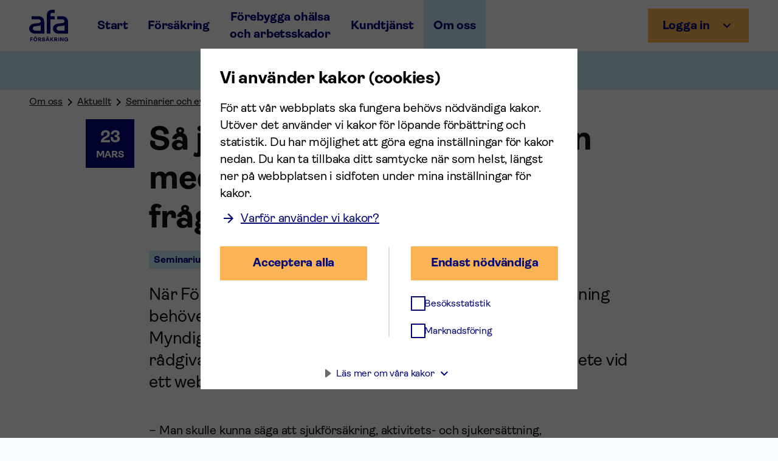

--- FILE ---
content_type: text/html; charset=utf-8
request_url: https://www.afaforsakring.se/om-oss/aktuellt/evenemang/sa-arbetar-forsakringskassan-med-forsakringsmedicinska-fragor
body_size: 54921
content:
<!DOCTYPE html><html lang="sv"><head><meta charSet="utf-8"/><meta name="viewport" content="width=device-width, initial-scale=1"/><link rel="preload" as="image" href="/images/video-overlay.svg"/><link rel="stylesheet" href="/_next/static/css/4d1d372ab36bda0f.css" data-precedence="next"/><link rel="stylesheet" href="/_next/static/css/ae735068621c27bf.css" data-precedence="next"/><link rel="stylesheet" href="/_next/static/css/3fbcd2587b5ffe90.css" data-precedence="next"/><link rel="stylesheet" href="/_next/static/css/826f1db69d3e2bac.css" data-precedence="next"/><link rel="stylesheet" href="/_next/static/css/9a2ce3e883535d13.css" data-precedence="next"/><link rel="stylesheet" href="/_next/static/css/a2b107b6ae2c8b55.css" data-precedence="next"/><link rel="stylesheet" href="/_next/static/css/4e4309e03d559dbd.css" data-precedence="next"/><link rel="stylesheet" href="/_next/static/css/3598ed5a960d333e.css" data-precedence="next"/><link rel="stylesheet" href="/_next/static/css/d16aab65473e70e3.css" data-precedence="next"/><link href="/_next/static/css/10feee60af655a4c.css" rel="stylesheet" as="style" data-precedence="dynamic"/><link rel="preload" as="script" fetchPriority="low" href="/_next/static/chunks/webpack-7d848e380a651f79.js"/><script src="/_next/static/chunks/4bd1b696-f2a5235c67c67b30.js" async=""></script><script src="/_next/static/chunks/1255-9673f2e8b1772335.js" async=""></script><script src="/_next/static/chunks/main-app-b2874c8ef16d3a30.js" async=""></script><script src="/_next/static/chunks/5697-38896b0909dd5ae2.js" async=""></script><script src="/_next/static/chunks/app/layout-af7394e80c953d8e.js" async=""></script><script src="/_next/static/chunks/2619-e6cb6cc2572e4af5.js" async=""></script><script src="/_next/static/chunks/9657-a5e23b1cc9c84041.js" async=""></script><script src="/_next/static/chunks/474-c3114fabe3e283f7.js" async=""></script><script src="/_next/static/chunks/app/(site)/layout-2a3727cf86c87cb4.js" async=""></script><script src="/_next/static/chunks/e37a0b60-8c1fb52c7ea53ed0.js" async=""></script><script src="/_next/static/chunks/aaea2bcf-a91b52da0a45fceb.js" async=""></script><script src="/_next/static/chunks/4595-0f34c57e1aaf4b72.js" async=""></script><script src="/_next/static/chunks/3462-4e6c831a68c9c634.js" async=""></script><script src="/_next/static/chunks/2063-f9e83bd92fb9f404.js" async=""></script><script src="/_next/static/chunks/7482-4212ebd8f3a74074.js" async=""></script><script src="/_next/static/chunks/5844-910860dc230c29bf.js" async=""></script><script src="/_next/static/chunks/6696-72cbf9e7bbda34f0.js" async=""></script><script src="/_next/static/chunks/6384-4e66964cfea3ec30.js" async=""></script><script src="/_next/static/chunks/app/(site)/%5B%5B...slug%5D%5D/layout-0686e2261c5452fc.js" async=""></script><script src="/_next/static/chunks/4987-ef2169eb38fb53a0.js" async=""></script><script src="/_next/static/chunks/1310-1c65acb169fdc44e.js" async=""></script><script src="/_next/static/chunks/app/(site)/%5B%5B...slug%5D%5D/page-460a64b6d5faa8d4.js" async=""></script><link rel="preload" href="https://cdn-eu.cookietractor.com/cookietractor.js" as="script"/><link rel="preload" href="/_next/static/chunks/490.ffd223f5aa327894.js" as="script" fetchPriority="low"/><meta name="msapplication-config" content="/browserconfig.xml"/><meta name="msapplication-TileColor" content="#020678"/><meta name="theme-color" content="#020678"/><link rel="icon" type="image/x-icon" href="/favicon.ico"/><link rel="apple-touch-icon" sizes="180x180" href="/apple-touch-icon.png"/><link rel="icon" type="image/png" sizes="32x32" href="/favicon-32x32.png"/><link rel="icon" type="image/png" sizes="16x16" href="/favicon-16x16.png"/><link rel="manifest" href="/site.webmanifest"/><link rel="preconnect" href="https://www.googletagmanager.com"/><link rel="preconnect" href="https://static.hotjar.com"/><title>Försäkringskassan och försäkringsmedicin</title><meta name="description" content="– Man skulle kunna säga att sjukförsäkring, aktivitets- och sjukersättning, assistansersättning, tandvårdsstöd, bostadstillägg, sjukdom/funktionsnedsät..."/><meta name="robots" content="index, follow"/><link rel="canonical" href="/om-oss/aktuellt/evenemang/sa-arbetar-forsakringskassan-med-forsakringsmedicinska-fragor"/><meta property="og:title" content="Försäkringskassan och försäkringsmedicin"/><meta property="og:description" content="– Man skulle kunna säga att sjukförsäkring, aktivitets- och sjukersättning, assistansersättning, tandvårdsstöd, bostadstillägg, sjukdom/funktionsnedsät..."/><meta property="og:url" content="/om-oss/aktuellt/evenemang/sa-arbetar-forsakringskassan-med-forsakringsmedicinska-fragor"/><meta property="og:image" content="https://www.afaforsakring.se/dokument/uw0tvmoxln712jeynmq6/Anna_Martinmaki_1662x965.jpg"/><meta property="og:image:alt" content="Hopklippt bild med Anna Martinmäki till vänster och texten &quot;Försäkringsmedicinskt arbete på Försäkringskassan&quot; i grönt mot vit bakgrund till höger."/><meta property="og:type" content="website"/><meta name="twitter:card" content="summary_large_image"/><meta name="twitter:title" content="Försäkringskassan och försäkringsmedicin"/><meta name="twitter:description" content="– Man skulle kunna säga att sjukförsäkring, aktivitets- och sjukersättning, assistansersättning, tandvårdsstöd, bostadstillägg, sjukdom/funktionsnedsät..."/><meta name="twitter:image" content="https://www.afaforsakring.se/dokument/uw0tvmoxln712jeynmq6/Anna_Martinmaki_1662x965.jpg"/><meta name="twitter:image:alt" content="Hopklippt bild med Anna Martinmäki till vänster och texten &quot;Försäkringsmedicinskt arbete på Försäkringskassan&quot; i grönt mot vit bakgrund till höger."/><script>(self.__next_s=self.__next_s||[]).push(["https://cdn-eu.cookietractor.com/cookietractor.js",{"data-lang":"sv-SE","data-id":"7c47701e-1055-401e-8ad3-4f7585358ee8","id":"cookie-tractor-script"}])</script><script src="/_next/static/chunks/polyfills-42372ed130431b0a.js" noModule=""></script></head><body class="__variable_e95d93" style="overflow-x:hidden"><div hidden=""><!--$--><!--/$--></div><!--$?--><template id="B:0"></template><!--/$--><!--$?--><template id="B:1"></template><!--/$--><main><!--$?--><template id="B:2"></template><!--/$--><!--$--><!--/$--></main><footer data-blockname="footer" style="margin-top:2.5rem"><img class="print-logo" src="/images/icons/logo-black.svg" style="display:none"/><section class="afa-shared-grid undefined PageFooter_contactAreaWrapper__krdqV PageFooter_section__EQtgJ" style="justify-content:center;align-items:center;background-color:#c8ebfa;--mobile-width:100%;--tablet-width:100%;--desktop-width:100%;--desktop-large-width:100%" id="_R_1pflb_"><div class="afa-shared-grid undefined" style="max-width:77.5rem;background-color:#c8ebfa;--mobile-width:100%;--tablet-width:100%;--desktop-width:100%;--desktop-large-width:100%"><div data-testid="contact-area-block" class="afa-shared-contact-area"><div class="content-container"><h2 class="afa-shared-heading h4">Behöver du hjälp eller har du frågor?</h2><div class="content"><div class="richTextRenderer_richTextRenderer__G19Me"><p class="afa-shared-text paragraph">Många hittar svaret bland <a class="afa-shared-link StandardLink_standardLink__1oBVH richTextRenderer_extendedLink__ehPdx primary link link-internal" target="_self" href="https://www.afaforsakring.se/kundtjanst/fragor-och-svar"><span>vanliga frågor</span></a> eller <a class="afa-shared-link StandardLink_standardLink__1oBVH richTextRenderer_extendedLink__ehPdx primary link link-internal" target="_self" href="https://www.afaforsakring.se/a-till-o"><span>hitta rätt A till Ö</span></a>. Du kan också ringa kundtjänst eller <a class="afa-shared-link StandardLink_standardLink__1oBVH richTextRenderer_extendedLink__ehPdx primary link link-internal" target="_self" href="https://www.afaforsakring.se/kundtjanst/skicka-meddelande"><span>skicka ett meddelande</span></a>.</p></div></div><div class="contact-boxes-container"><div class="contact-box"><div class="icon-wrapper"><span class="afa-shared-icon md contact-box-icon" style="-webkit-mask-image:url(/assets/phone_square.svg);mask-image:url(/assets/phone_square.svg);--background-color:#020678;--mobile-offset:0;--tablet-offset:0;--desktop-offset:0"></span></div><div class="contact-box-content"><h3 class="afa-shared-heading boldParagraph">Ring oss vardagar 8-17</h3><div class="contact-box-text"><div><p><a href="tel:+46771880099">0771-88 00 99</a></p><p>Kortast kö innan 11 och efter 13.</p><a class="afa-shared-link StandardLink_standardLink__1oBVH primary link link-internal" target="_self" href="/kundtjanst/avvikande-oppettider"><span>Avvikande öppettider</span></a></div></div></div></div><div class="contact-box"><div class="icon-wrapper"><span class="afa-shared-icon md contact-box-icon" style="-webkit-mask-image:url(/assets/mail_square.svg);mask-image:url(/assets/mail_square.svg);--background-color:#020678;--mobile-offset:0;--tablet-offset:0;--desktop-offset:0"></span></div><div class="contact-box-content"><h3 class="afa-shared-heading boldParagraph">Skicka post</h3><div class="contact-box-text no-break"><div><p>Afa Försäkring</p><p>106 27 Stockholm</p></div></div></div></div><div class="contact-box"><div class="icon-wrapper"><span class="afa-shared-icon md contact-box-icon" style="-webkit-mask-image:url(/assets/map_square.svg);mask-image:url(/assets/map_square.svg);--background-color:#020678;--mobile-offset:0;--tablet-offset:0;--desktop-offset:0"></span></div><div class="contact-box-content"><h3 class="afa-shared-heading boldParagraph">Vårt kontor</h3><div class="contact-box-text no-break"><div><p>Klara Södra kyrkogata 18</p><p>Stockholm  <a href="https://goo.gl/maps/vWFVPAs3bHHcRVLWA" class="afa-shared-link StandardLink_standardLink__1oBVH primary link link-external" target="_self" aria-label="Länk till google maps för att visa karta."><span>Visa karta</span><span class="afa-shared-icon sm" style="-webkit-mask-image:url(/assets/open_in_new.svg);mask-image:url(/assets/open_in_new.svg);--background-color:#020678;--mobile-offset:0.0625rem;--tablet-offset:0.0625rem;--desktop-offset:0.125rem"></span></a></p></div></div></div></div></div></div><div class="image-container"><img src="/images/contact.svg" alt="Man som pratar i telefon"/></div></div></div></section><div class="afa-shared-footer PageFooter_pageFooter__gd4_B"><nav class="afa-shared-footer-top" aria-label="Meny i sidfot"><div class="wrapper"><div class="column-wrapper"><div class="desktop-columns"><div class="column"><h2 class="column-heading">Försäkringar</h2><div class="column-links"><ul class="PageFooter_list__0knxm"><li class="PageFooter_listItem__Wi2yu"><a href="/forsakring">Alla våra försäkringar</a></li><li class="PageFooter_listItem__Wi2yu"><a href="/forsakring/anmal">Så anmäler du till oss</a></li><li class="PageFooter_listItem__Wi2yu"><a href="/forsakring/mina-sidor">Mina sidor för privatpersoner</a></li><li class="PageFooter_listItem__Wi2yu"><a href="/forsakring/e-tjanster-for-arbetsgivare">E-tjänster för arbetsgivare</a></li><li class="PageFooter_listItem__Wi2yu"><a href="/forsakringshandboken">Handbok för försäkringsinformatörer</a></li><li class="PageFooter_listItem__Wi2yu"><a href="/forsakring/other-languages">Other languages</a></li></ul></div></div><div class="column"><h2 class="column-heading">Förebygga ohälsa och arbetsskador</h2><div class="column-links"><ul class="PageFooter_list__0knxm"><li class="PageFooter_listItem__Wi2yu"><a href="/ohalsa-och-arbetsskador/analys-och-statistik">Statistik och analys</a></li><li class="PageFooter_listItem__Wi2yu"><a href="/ohalsa-och-arbetsskador/forskning">Forskning och utveckling</a></li><li class="PageFooter_listItem__Wi2yu"><a href="/ohalsa-och-arbetsskador/ia-systemet">IA-systemet</a></li><li class="PageFooter_listItem__Wi2yu"><a href="/ohalsa-och-arbetsskador/rehabiliteringsstod">Rehabiliteringsstöd</a></li><li class="PageFooter_listItem__Wi2yu"><a href="/ohalsa-och-arbetsskador/stod-for-arbetsmiljoutbildning">Stöd för arbetsmiljöutbildning</a></li></ul></div></div><div class="column"><h2 class="column-heading">Kundtjänst</h2><div class="column-links"><ul class="PageFooter_list__0knxm"><li class="PageFooter_listItem__Wi2yu"><a href="/kundtjanst">Kontakta kundtjänst</a></li><li class="PageFooter_listItem__Wi2yu"><a href="/kundtjanst/fragor-och-svar">Vanliga frågor och svar</a></li><li class="PageFooter_listItem__Wi2yu"><a href="/kundtjanst/guider-och-instruktioner">Guider och instruktioner</a></li><li class="PageFooter_listItem__Wi2yu"><a href="/kundtjanst/guider-och-instruktioner/om-du-inte-ar-nojd">Om du inte är nöjd</a></li><li class="PageFooter_listItem__Wi2yu"><a href="/filer">Sök bland våra filer</a></li><li class="PageFooter_listItem__Wi2yu"><a href="/a-till-o">Hitta rätt A till Ö</a></li></ul></div></div><div class="column"><h2 class="column-heading">Om oss</h2><div class="column-links"><ul class="PageFooter_list__0knxm"><li class="PageFooter_listItem__Wi2yu"><a href="/om-oss">Om Afa Försäkring</a></li><li class="PageFooter_listItem__Wi2yu"><a href="/om-oss/hallbarhet">Hållbarhet</a></li><li class="PageFooter_listItem__Wi2yu"><a href="/om-oss/kapitalforvaltning/afa-fastigheter">Afa Fastigheter</a></li><li class="PageFooter_listItem__Wi2yu"><a href="/om-oss/kapitalforvaltning">Kapitalförvaltning</a></li><li class="PageFooter_listItem__Wi2yu"><a href="/om-oss/pressrum">Pressrum</a></li><li class="PageFooter_listItem__Wi2yu"><a href="/om-oss/jobba-hos-oss">Jobba hos oss</a></li><li class="PageFooter_listItem__Wi2yu"><a href="/om-oss/in-english">In English</a></li></ul></div></div></div></div><div class="tablet-down-accordions"><div class="afa-shared-accordion footer"><div class="accordion-item footer  "><button class="header-button footer" aria-expanded="false"><h2 class="afa-shared-heading h2 no-margin">Försäk­ringar</h2><span class="afa-shared-icon sm icon-toggle" style="-webkit-mask-image:url(/assets/add.svg);mask-image:url(/assets/add.svg);--background-color:#020678;--mobile-offset:0.0625rem;--tablet-offset:0.0625rem;--desktop-offset:0.125rem"></span></button><div class="content-wrapper footer "><div data-header="Försäkringar" data-headervariant="h2"><div class="column-links"><ul class="PageFooter_list__0knxm"><li class="PageFooter_listItem__Wi2yu"><a href="/forsakring">Alla våra försäkringar</a></li><li class="PageFooter_listItem__Wi2yu"><a href="/forsakring/anmal">Så anmäler du till oss</a></li><li class="PageFooter_listItem__Wi2yu"><a href="/forsakring/mina-sidor">Mina sidor för privatpersoner</a></li><li class="PageFooter_listItem__Wi2yu"><a href="/forsakring/e-tjanster-for-arbetsgivare">E-tjänster för arbetsgivare</a></li><li class="PageFooter_listItem__Wi2yu"><a href="/forsakringshandboken">Handbok för försäkringsinformatörer</a></li><li class="PageFooter_listItem__Wi2yu"><a href="/forsakring/other-languages">Other languages</a></li></ul></div></div></div></div><div class="accordion-item footer  "><button class="header-button footer" aria-expanded="false"><h2 class="afa-shared-heading h2 no-margin">Förebygga ohälsa och arbets­skador</h2><span class="afa-shared-icon sm icon-toggle" style="-webkit-mask-image:url(/assets/add.svg);mask-image:url(/assets/add.svg);--background-color:#020678;--mobile-offset:0.0625rem;--tablet-offset:0.0625rem;--desktop-offset:0.125rem"></span></button><div class="content-wrapper footer "><div data-header="Förebygga ohälsa och arbetsskador" data-headervariant="h2"><div class="column-links"><ul class="PageFooter_list__0knxm"><li class="PageFooter_listItem__Wi2yu"><a href="/ohalsa-och-arbetsskador/analys-och-statistik">Statistik och analys</a></li><li class="PageFooter_listItem__Wi2yu"><a href="/ohalsa-och-arbetsskador/forskning">Forskning och utveckling</a></li><li class="PageFooter_listItem__Wi2yu"><a href="/ohalsa-och-arbetsskador/ia-systemet">IA-systemet</a></li><li class="PageFooter_listItem__Wi2yu"><a href="/ohalsa-och-arbetsskador/rehabiliteringsstod">Rehabiliteringsstöd</a></li><li class="PageFooter_listItem__Wi2yu"><a href="/ohalsa-och-arbetsskador/stod-for-arbetsmiljoutbildning">Stöd för arbetsmiljöutbildning</a></li></ul></div></div></div></div><div class="accordion-item footer  "><button class="header-button footer" aria-expanded="false"><h2 class="afa-shared-heading h2 no-margin">Kundtjänst</h2><span class="afa-shared-icon sm icon-toggle" style="-webkit-mask-image:url(/assets/add.svg);mask-image:url(/assets/add.svg);--background-color:#020678;--mobile-offset:0.0625rem;--tablet-offset:0.0625rem;--desktop-offset:0.125rem"></span></button><div class="content-wrapper footer "><div data-header="Kundtjänst" data-headervariant="h2"><div class="column-links"><ul class="PageFooter_list__0knxm"><li class="PageFooter_listItem__Wi2yu"><a href="/kundtjanst">Kontakta kundtjänst</a></li><li class="PageFooter_listItem__Wi2yu"><a href="/kundtjanst/fragor-och-svar">Vanliga frågor och svar</a></li><li class="PageFooter_listItem__Wi2yu"><a href="/kundtjanst/guider-och-instruktioner">Guider och instruktioner</a></li><li class="PageFooter_listItem__Wi2yu"><a href="/kundtjanst/guider-och-instruktioner/om-du-inte-ar-nojd">Om du inte är nöjd</a></li><li class="PageFooter_listItem__Wi2yu"><a href="/filer">Sök bland våra filer</a></li><li class="PageFooter_listItem__Wi2yu"><a href="/a-till-o">Hitta rätt A till Ö</a></li></ul></div></div></div></div><div class="accordion-item footer  "><button class="header-button footer" aria-expanded="false"><h2 class="afa-shared-heading h2 no-margin">Om oss</h2><span class="afa-shared-icon sm icon-toggle" style="-webkit-mask-image:url(/assets/add.svg);mask-image:url(/assets/add.svg);--background-color:#020678;--mobile-offset:0.0625rem;--tablet-offset:0.0625rem;--desktop-offset:0.125rem"></span></button><div class="content-wrapper footer "><div data-header="Om oss" data-headervariant="h2"><div class="column-links"><ul class="PageFooter_list__0knxm"><li class="PageFooter_listItem__Wi2yu"><a href="/om-oss">Om Afa Försäkring</a></li><li class="PageFooter_listItem__Wi2yu"><a href="/om-oss/hallbarhet">Hållbarhet</a></li><li class="PageFooter_listItem__Wi2yu"><a href="/om-oss/kapitalforvaltning/afa-fastigheter">Afa Fastigheter</a></li><li class="PageFooter_listItem__Wi2yu"><a href="/om-oss/kapitalforvaltning">Kapitalförvaltning</a></li><li class="PageFooter_listItem__Wi2yu"><a href="/om-oss/pressrum">Pressrum</a></li><li class="PageFooter_listItem__Wi2yu"><a href="/om-oss/jobba-hos-oss">Jobba hos oss</a></li><li class="PageFooter_listItem__Wi2yu"><a href="/om-oss/in-english">In English</a></li></ul></div></div></div></div></div></div></div></nav><div class="afa-shared-footer-bottom"><div class="content"><div class="logo-wrapper"><a href="/"><div class="PageFooter_screenReaderWrapper__Z1lU6">Afa Försäkring - Gå till startsidan</div><img class="afa-shared-footer-logo" src="/images/icons/logo.svg" alt=""/></a></div><div class="section-wrapper"><ul class="section-two"><li><a href="/kundtjanst/personuppgifter">Så behandlar vi personuppgifter</a></li><li><a href="/om-webbplatsen">Om webbplatsen</a></li><li><a href="/webbplatskarta">Webbplatskarta</a></li><li><button type="button" class="PageFooter_cookieSettings__9Lzh4 cookie-consent-settings">Mina inställningar för kakor</button></li></ul><div class="section-three"><p class="afa-shared-text paragraph">Afa För­säkring gör vardagen tryggare i arbetslivet. Våra försäk­ringar är en del av kollektivavtalen och ger ekonomiskt stöd vid sjukdom, arbetsskada, arbetsbrist, dödsfall och föräldraledighet. Vi finansierar forskning och stödjer insatser som förebygger arbets­skador och sjukfrånvaro. På så vis bidrar vi till ett hållbart arbetsliv. Afa För­säkring ägs av Svenskt Näringsliv, LO och PTK.
</p></div><div class="section-four"><div class="orgNumber-wrapper"><div class="richTextRenderer_richTextRenderer__G19Me"><p class="afa-shared-text paragraph">© 2025 Afa För­säkring<br/>Organisations­nummer 502033-0642<br/><a class="afa-shared-link StandardLink_standardLink__1oBVH richTextRenderer_extendedLink__ehPdx primary link link-internal" target="_self" href="https://www.afaforsakring.se/om-oss/kort-om-afa-forsakring/juridisk-information"><span>Juridisk information</span></a></p></div></div><div class="social-media-wrapper"><h2 class="afa-shared-heading h4">Följ oss</h2><ul class="icons-wrapper"><li><a href="https://www.facebook.com/afaforsakring/" aria-label="Följ oss på Facebook"><span class="afa-shared-icon md" style="-webkit-mask-image:url(/assets/facebook_square.svg);mask-image:url(/assets/facebook_square.svg);--background-color:#ffffff;--mobile-offset:0;--tablet-offset:0;--desktop-offset:0"></span></a></li><li><a href="https://www.instagram.com/afa_forsakring" aria-label="Följ oss på Instagram"><span class="afa-shared-icon md" style="-webkit-mask-image:url(/assets/instagram_square.svg);mask-image:url(/assets/instagram_square.svg);--background-color:#ffffff;--mobile-offset:0;--tablet-offset:0;--desktop-offset:0"></span></a></li><li><a href="https://se.linkedin.com/company/afaforsakring" aria-label="Följ oss på LinkedIn"><span class="afa-shared-icon md" style="-webkit-mask-image:url(/assets/linked_square.svg);mask-image:url(/assets/linked_square.svg);--background-color:#ffffff;--mobile-offset:0;--tablet-offset:0;--desktop-offset:0"></span></a></li><li><a href="https://www.youtube.com/user/afaforsakring" aria-label="Följ oss på Youtube"><span class="afa-shared-icon md" style="-webkit-mask-image:url(/assets/youtube_square.svg);mask-image:url(/assets/youtube_square.svg);--background-color:#ffffff;--mobile-offset:0;--tablet-offset:0;--desktop-offset:0"></span></a></li></ul></div></div></div></div></div></div></footer><script>requestAnimationFrame(function(){$RT=performance.now()});</script><script src="/_next/static/chunks/webpack-7d848e380a651f79.js" id="_R_" async=""></script><div hidden id="S:0"><!--$--><!--/$--><header data-blockname="header" class="PageHeader_pageHeader__iG63U"><!--$--><div tabindex="-1" data-temp-keep-index="true"></div><!--/$--><div class="afa-shared-hidden-link"><a class="link" href="#innehall"><span class="afa-shared-icon sm" style="-webkit-mask-image:url(/assets/arrow_forward.svg);mask-image:url(/assets/arrow_forward.svg);--background-color:#020678;--mobile-offset:0.0625rem;--tablet-offset:0.0625rem;--desktop-offset:0.125rem"></span><span>Gå till huvudinnehåll</span></a></div><div class="afa-shared-top-bar"><div class="column-one"><div class="logo-container"><div class="PageHeader_logoWrapper__mNWzr"><a data-testid="top-logo" href="/"><div class="PageHeader_screenReaderWrapper__QSORL">Afa Försäkring - Gå till startsidan</div><div class="afa-shared-header-logo PageHeader_logo__v_AW0"><img src="/images/icons/logotype.svg" alt="" width="64" height="52"/></div></a></div></div></div><div class="column-two"><ul class="afa-shared-top-bar-nav-links"><li class="item"><a class="" data-testid="page-header-link-" href="/">Start</a></li><li class="item"><a class="" data-testid="page-header-link-forsakring" href="/forsakring">Försäkring</a></li><li class="item"><a class="" data-testid="page-header-link-ohalsa-och-arbetsskador" href="/ohalsa-och-arbetsskador">Förebygga ohälsa och arbetsskador </a></li><li class="item"><a class="" data-testid="page-header-link-kundtjanst" href="/kundtjanst">Kundtjänst</a></li><li class="item"><a class="in-active-path" data-testid="page-header-link-om-oss" href="/om-oss">Om oss</a></li></ul></div><div class="column-three"><!--$--><div style="height:-5.375rem" class="afa-shared-dark-transparent-layer "></div><div class="afa-shared-login-button PageHeader_loginButton__0a21g"><div class="afa-shared-login-button-type"><button class="mobile-login-button" aria-controls="_R_ucpflb_" aria-expanded="false" data-testid="login-button-mobile"><span class="afa-shared-icon sm" style="-webkit-mask-image:url(/assets/account_circle.svg);mask-image:url(/assets/account_circle.svg);--background-color:#020678;--mobile-offset:0;--tablet-offset:0;--desktop-offset:0"></span><span class="mobile-button-label">Logga in</span></button><div class="desktop-login-button-wrapper"><button class="afa-shared-toggle-button primary" aria-controls="_R_ucpflb_" aria-expanded="false" data-testid="login-button-desktop"><span class="span">Logga in</span><span class="afa-shared-icon sm after-icon" style="-webkit-mask-image:url(/assets/chevron_down.svg);mask-image:url(/assets/chevron_down.svg);--background-color:#020678;--mobile-offset:0;--tablet-offset:0;--desktop-offset:0"></span></button></div></div><div class="afa-shared-login-dropdown-card" id="_R_ucpflb_" style="--mobile-offset-top:0;--mobile-height:100%"><div class="arrow"></div><ul class="dropdown-container"><li class="link-wrapper"><a class="link" href="https://minasidor.afaforsakring.se" data-testid="login-button-link-0"><span class="afa-shared-icon sm" style="-webkit-mask-image:url(/assets/arrow_forward.svg);mask-image:url(/assets/arrow_forward.svg);--background-color:#020678;--mobile-offset:-0.0625rem;--tablet-offset:-0.0625rem;--desktop-offset:-0.0625rem"></span><div class="text-section"><span class="title">Mina sidor för privatpersoner</span><span>Anmäl och ansök om ersättning. Följ och komplettera ditt ärende.</span></div></a></li><li class="link-wrapper"><a class="link" href="https://arbetsgivarsidor.afaforsakring.se/" data-testid="login-button-link-1"><span class="afa-shared-icon sm" style="-webkit-mask-image:url(/assets/arrow_forward.svg);mask-image:url(/assets/arrow_forward.svg);--background-color:#020678;--mobile-offset:-0.0625rem;--tablet-offset:-0.0625rem;--desktop-offset:-0.0625rem"></span><div class="text-section"><span class="title">E-tjänster för arbetsgivare</span><span>Administrera dina ärenden på arbetsgivarsidorna.</span></div></a></li></ul></div></div><!--/$--><button class="mobile-menu-button" aria-expanded="false" aria-controls="_R_4pflb_" aria-label="Meny" data-testid="menu-button"><span class="afa-shared-icon sm" style="-webkit-mask-image:url(/assets/menu.svg);mask-image:url(/assets/menu.svg);--background-color:#020678;--mobile-offset:0;--tablet-offset:0;--desktop-offset:0"></span><span class="mobile-menu-button-label">Meny</span></button></div></div></header></div><script>$RB=[];$RV=function(a){$RT=performance.now();for(var b=0;b<a.length;b+=2){var c=a[b],e=a[b+1];null!==e.parentNode&&e.parentNode.removeChild(e);var f=c.parentNode;if(f){var g=c.previousSibling,h=0;do{if(c&&8===c.nodeType){var d=c.data;if("/$"===d||"/&"===d)if(0===h)break;else h--;else"$"!==d&&"$?"!==d&&"$~"!==d&&"$!"!==d&&"&"!==d||h++}d=c.nextSibling;f.removeChild(c);c=d}while(c);for(;e.firstChild;)f.insertBefore(e.firstChild,c);g.data="$";g._reactRetry&&requestAnimationFrame(g._reactRetry)}}a.length=0};
$RC=function(a,b){if(b=document.getElementById(b))(a=document.getElementById(a))?(a.previousSibling.data="$~",$RB.push(a,b),2===$RB.length&&("number"!==typeof $RT?requestAnimationFrame($RV.bind(null,$RB)):(a=performance.now(),setTimeout($RV.bind(null,$RB),2300>a&&2E3<a?2300-a:$RT+300-a)))):b.parentNode.removeChild(b)};$RC("B:0","S:0")</script><div hidden id="S:1"><!--$--><!--/$--><div class="navigation_navigationWrapper__ls3Do navigation_hideColumnTwo__Tabnn" style="display:block"><nav class="afa-shared-navbar" aria-label="Toppmeny"><div class="content"><div class="column-one"><div class="navigation_mobileMenuWrapper__ISojz navigation_mobileMenuClosed__Ir9bC"><!--$--><!--$!--><template data-dgst="BAILOUT_TO_CLIENT_SIDE_RENDERING"></template><!--/$--><!--/$--></div></div><div class="column-two"></div></div></nav></div><div class="navigation_navSkeleton__WfUto  " style="display:none"></div><nav class="breadcrumbs_breadcrumbs__3msxf " aria-label="Brödsmulor"><div class="breadcrumbs_breadcrumbHelper__CcAyP"></div><div class="breadcrumbs_breadcrumbsListWrapper__RdbO7"><ol class="breadcrumbs_breadcrumbsList__varde"><li class="breadcrumbs_breadcrumbsListItem__azJth"><a data-testid="breadcrumb-link-om-oss" href="/om-oss">Om oss</a><span class="afa-shared-icon sm breadcrumbs_icon__JZ99B" style="-webkit-mask-image:url(/assets/chevron_right_black.svg);mask-image:url(/assets/chevron_right_black.svg);--background-color:#020678;--mobile-offset:0;--tablet-offset:0;--desktop-offset:0"></span></li><li class="breadcrumbs_breadcrumbsListItem__azJth"><a data-testid="breadcrumb-link-aktuellt" href="/om-oss/aktuellt">Aktuellt</a><span class="afa-shared-icon sm breadcrumbs_icon__JZ99B" style="-webkit-mask-image:url(/assets/chevron_right_black.svg);mask-image:url(/assets/chevron_right_black.svg);--background-color:#020678;--mobile-offset:0;--tablet-offset:0;--desktop-offset:0"></span></li><li class="breadcrumbs_breadcrumbsListItem__azJth"><a data-testid="breadcrumb-link-evenemang" href="/om-oss/aktuellt/evenemang">Seminarier och evenemang</a><span class="afa-shared-icon sm breadcrumbs_icon__JZ99B" style="-webkit-mask-image:url(/assets/chevron_right_black.svg);mask-image:url(/assets/chevron_right_black.svg);--background-color:#020678;--mobile-offset:0;--tablet-offset:0;--desktop-offset:0"></span></li><li class="breadcrumbs_breadcrumbsListItem__azJth"><a aria-current="page" data-testid="breadcrumb-link-sa-arbetar-forsakringskassan-med-forsakringsmedicinska-fragor" href="/om-oss/aktuellt/evenemang/sa-arbetar-forsakringskassan-med-forsakringsmedicinska-fragor">Så arbetar Försäkringskassan med försäkringsmedicinska frågor</a></li></ol></div></nav></div><script>$RC("B:1","S:1")</script><div hidden id="S:2"><!--$--><!--/$--><article class="PageWrapper_pageWrapper__utim9 EventPage_eventPage__kf7Eo"><div class="PageWrapper_pageWrapper__utim9 EventPage_eventPage__kf7Eo"><div class="afa-shared-grid undefined PageWrapper_topImageWrapper__m7PNW" style="align-items:center;margin:0 auto;--mobile-width:100%;--tablet-width:100%;--desktop-width:100%;--desktop-large-width:100%" data-contentful-entry-id="eventpage188278711b90c4e634b28bb44223c3605d846" data-contentful-field-id="ivMainImage"></div><div class="afa-shared-grid undefined PageWrapper_topImageInfo__6C0ze" style="align-items:center;margin:0 auto;--mobile-width:100%;--tablet-width:100%;--desktop-width:100%;--desktop-large-width:100%"><div class="PageWrapper_photoInfo___M2Su"><div class="PhotoInfo_photoInfo__iX3Fw"></div></div></div><div class="afa-shared-grid undefined PageWrapper_contentWrapper__rUQof PageWrapper_hasTopMargin__U5HZ8 PageWrapper_hasBottomMargin__jREfg EventPage_eventPage__kf7Eo" style="align-items:center;--mobile-width:100%;--tablet-width:100%;--desktop-width:100%;--desktop-large-width:100%" id="innehall"><div class="afa-shared-grid undefined" style="--mobile-width:100%;--tablet-width:100%;--desktop-width:66.666667%;--desktop-large-width:66.666667%"><div style="position:relative"><div class="EventPage_dateSignWrapper__p5Lbw"><div class="afa-shared-date-sign"><span>23</span><span>mars</span></div></div></div><h1 class="afa-shared-heading h1 EventPage_heading__6nPGl" data-contentful-entry-id="eventpage188278711b90c4e634b28bb44223c3605d846" data-contentful-field-id="heading">Så jobbar Försäkrings­kassan med försäkringsmedicinska frågor</h1><div class="EventPage_metaWrapper__oqM92"><div class="EventPage_tagWrapper___Aifd"><span class="afa-shared-tag primary" data-contentful-entry-id="eventpage188278711b90c4e634b28bb44223c3605d846" data-contentful-field-id="eventCategory">Seminarium</span><span class="afa-shared-tag primary" data-contentful-entry-id="eventpage188278711b90c4e634b28bb44223c3605d846" data-contentful-field-id="eventFormat">Digitalt</span></div></div><p class="afa-shared-text preamble" data-contentful-entry-id="eventpage188278711b90c4e634b28bb44223c3605d846" data-contentful-field-id="preamble">När Försäkrings­kassans utredare fattar beslut om ersättning behöver de ibland hjälp att tolka medicinska underlag. Myndigheten har därför anställda försäkringsmedicinska rådgivare. Den 23 mars berättade rådgivarna om sitt arbete vid ett webbinarium.</p><div class="page_contentAreaGrid__XnZXd"><div data-contentful-entry-id="eventpage188278711b90c4e634b28bb44223c3605d846" data-contentful-field-id="mainBody"><div class="richTextRenderer_richTextRenderer__G19Me" data-blockname="brödtext"><p class="afa-shared-text paragraph">– Man skulle kunna säga att sjuk­försäkring, aktivitets- och sjukersättning, assistansersättning, tandvårdsstöd, bostadstillägg, sjukdom/funktionsnedsättning och arbetsskadeersättning är våra försäkringsmedicinska förmåner, till skillnad från till exempel barnbidrag och föräldraförsäkring, sa Anna Martinmäki, verksamhetsutvecklare på Försäkrings­kassan.</p><p class="afa-shared-text paragraph">Begreppet försäkringsmedicin kan ha olika innebörd för olika organisationer. Den definition Försäkrings­kassan använder har tagits fram av nätverket Internationellt försäkringsmedicinskt forum. Den lyder: &quot;Utgångspunkten är tvärvetenskaplig kunskap och beprövad erfarenhet samt det ömsesidiga förhållandet mellan sjuklighet, medicin och försäkringssystem&quot;.</p><p class="afa-shared-text paragraph">– Försäkringsmedicin för oss på Försäkrings­kassan är kopplingen mellan juridik och medicin. Vi använder medicinsk infor­mation som vi får i form av intyg, utlåtanden och underlag från hälso- och sjukvården. Vi kan också använda annan mer generell medicinsk kunskap som stöd när vi gör bedömningar gällande förmåner, sa Anna Martinmäki.</p><p class="afa-shared-text paragraph">– I de flesta ärenden kan handläggaren själv tolka de medicinska underlagen, men det finns sjukdomstillstånd som är så komplexa att vi behöver fördjupad medicinsk kunskap för att kunna fatta bra och rättssäkra beslut. Därför har vi anställda försäkringsmedicinska och försäkringsodontologiska rådgivare. Vi har också försäkringsspecialister som är experter på de försäkringsjuridiska frågorna.</p><h2 class="afa-shared-heading h2 richTextRenderer_extendedHeading__y_AP9 richTextRenderer_h2__5cSmr" style="max-width:48.875rem">Rådgivarna hjälper försäkringsutredarna förstå medicinska underlag</h2><p class="afa-shared-text paragraph">På Försäkrings­kassan arbetar 110 rådgivare inom försäkringsmedicin och 12 rådgivare inom försäkringsodontologi, det vill säga försäkringsfrågor kopplade till tandvård. De har allihop specialistutbildning som läkare eller tandläkare. På dagens webbinarium berättade tre av rådgivarna om sitt arbete.</p><p class="afa-shared-text paragraph">– Vi vill att alla utredare på Försäkrings­kassan ska ha samma tillgång till försäkringsmedicinska rådgivare. Alla rådgivare ska ge likvärdiga svar och de ska aldrig ta ställning i själva ersättningsfrågan, sa Carl Höckerfelt, försäkringsmedicinsk koordinator på Försäkrings­kassans avdelning för funktionsnedsättning.</p><p class="afa-shared-text paragraph">– Som försäkringsmedicinsk rådgivare värderar man en medicinsk dokumentation, man gör inte en bedömning av en individ. Rådgivarens roll är att hjälpa försäkringsutredaren att förstå innehållet i de medicinska underlagen och vilka samband som kan utläsas av det som är dokumenterat.</p><h2 class="afa-shared-heading h2 richTextRenderer_extendedHeading__y_AP9 richTextRenderer_h2__5cSmr" style="max-width:48.875rem">Rådgivare i tandvård och i medicin</h2><p class="afa-shared-text paragraph">Lars Sjödin, försäkringsodontologisk koordinator på Försäkrings­kassan, gav en inblick i arbetet på Avdelningen för nationell tandvård, internationell tandvård och aktivitetsersättning.</p><p class="afa-shared-text paragraph">– Det statliga tandvårdsstödet består av tandvårdsbidrag och högkostnadsskydd. Patienten betalar mellanskillnaden mellan tandläkarens pris och det statliga stödet. När tandvårdsklinikerna begär ersättning från Försäkrings­kassan för tandvårdsstöd hämtar utredarna in underlag i form av röntgenbilder och journaler. De försäkringsodontologiska rådgivarna ger utredarna råd och utbildar dem, sa han.</p><p class="afa-shared-text paragraph">Martin Olesen, nationell försäkringsmedicinsk rådgivare på Försäkrings­kassan, berättade om arbetet på Avdelningen för sjuk­försäkring.</p><p class="afa-shared-text paragraph">– Det här är en stor avdelning med 4 400 medarbetare. Majoriteten av dessa är försäkringsutredare. Vår avdelning hanterar tio olika förmåner, exempelvis sjukpenning, rehabiliteringsersättning och smittbärarersättning. På avdelningen arbetar sammanlagt 67 försäkringsmedicinska rådgivare med att ge utredarna medicinskt stöd. Det sker i cirka fyra procent av alla sjukfall, sa han.</p><p class="afa-shared-text paragraph">Webbinariet lockade 440 tittare och avslutades med en frågestund. Se filmen ovan för att höra mer om Försäkrings­kassans arbete med försäkringsmedicinska frågor.<br/><br/></p><p class="afa-shared-text paragraph">Text: Adam Fredholm<br/> </p></div></div><div class="contentArea_contentArea__yyR_H        " style="--mobile-cols:1;--tablet-cols:1;--desktop-cols:1"><div class="VideoBlock_videoBlock__hzBUy" data-blockname="videoblock" data-videolinkurl="https://www.youtube.com/embed/RAmxQa7vVio" data-contentful-entry-id="18827-videoblock-1" data-contentful-field-id="name"><h2 class="afa-shared-heading h2 VideoBlock_videoTitle__REdH2" tabindex="0">Video: <!-- -->Seminarie - Så arbetar Försäkrings­kassan med försäkringsmedicinska frågor</h2><!--$?--><template id="B:3"></template><p>Loading...</p><!--/$--></div></div></div><button class="printButton_printButtonContainer__iz5DA"><span class="afa-shared-icon sm printButton_icon__Ps_ov" style="-webkit-mask-image:url(/assets/print.svg);mask-image:url(/assets/print.svg);--background-color:#020678;--mobile-offset:0;--tablet-offset:0;--desktop-offset:0"></span> Skriv ut</button></div></div><div class="afa-shared-grid undefined relatedContent_relatedContent__ntUDa" style="align-items:center;--mobile-width:100%;--tablet-width:100%;--desktop-width:100%;--desktop-large-width:100%"><div class="afa-shared-grid undefined relatedContent_contentWrapper__dcblW" style="--mobile-width:100%;--tablet-width:100%;--desktop-width:100%;--desktop-large-width:100%"><div class="contentArea_contentArea__yyR_H   contentArea_notebookMultiCol__Dw60j contentArea_desktopMultiCol__1bI7P   contentArea_relatedContent__YTaux " style="--mobile-cols:1;--tablet-cols:1;--notebook-cols:2;--desktop-cols:2"><article class="afa-shared-card row-reverse no-border page_pageCard__Q_6th " style="--tablet-gap-size:1.5rem;--tablet-image-size:213px;--notebook-gap-size:1.5rem;--notebook-image-size:129px;--desktop-gap-size:1.5rem;--desktop-image-size:278px" data-contentful-entry-id="3sJzmrvRLKPPmM5NzUZWPS" data-contentful-field-id="name"><div class="image-wrapper"><picture class="AfaImage_afaImage__8BUq4 "><source srcSet="https://afa.imagevault.media/publishedmedia/gld8yzbof7fn6z7qk59b/Seminarier_och_event.svg"/><img src="https://afa.imagevault.media/publishedmedia/gld8yzbof7fn6z7qk59b/Seminarier_och_event.svg" alt="Kalender" loading="lazy"/></picture></div><div class="content"><div class="text-wrapper"><a href="/om-oss/aktuellt/evenemang" aria-label="Alla seminarier och evenemang" rel=""><h2 class="afa-shared-heading h2">Alla seminarier och evenemang</h2></a><p class="afa-shared-text paragraph">Vi arrangerar seminarier och evenemang om arbetsmiljö, hälsa i arbetslivet och frågor som rör kollektiv­avtalad för­säkring och socialförsäkring. </p></div><div class="link-wrapper" aria-hidden="true"><span class="link-span link link-internal"><span class="afa-shared-icon sm" style="-webkit-mask-image:url(/assets/arrow_forward.svg);mask-image:url(/assets/arrow_forward.svg);--background-color:#020678;--mobile-offset:0.0625rem;--tablet-offset:0.0625rem;--desktop-offset:0.125rem"></span><span>Titta in i kalendariet</span></span></div></div></article><article class="afa-shared-card row-reverse no-border page_pageCard__Q_6th " style="--tablet-gap-size:1.5rem;--tablet-image-size:213px;--notebook-gap-size:1.5rem;--notebook-image-size:129px;--desktop-gap-size:1.5rem;--desktop-image-size:278px" data-contentful-entry-id="8emFNXTtrNlhjcWeqpQ0l" data-contentful-field-id="name"><div class="image-wrapper"><picture class="AfaImage_afaImage__8BUq4 "><source srcSet="https://afa.imagevault.media/publishedmedia/3o2ke0xb2gxbdqk55c3x/png_kontor_m-te.webp" media="(max-width: 768px)"/><source srcSet="https://afa.imagevault.media/publishedmedia/9pndvyhlhqp7nfqpecg6/png_kontor_m-te.webp"/><img src="https://afa.imagevault.media/publishedmedia/3o2ke0xb2gxbdqk55c3x/png_kontor_m-te.webp" alt="Tre tjänstemän sitter vid ett bord på kontoret och har möte." loading="lazy"/></picture></div><div class="content"><div class="text-wrapper"><a href="/om-oss/aktuellt/evenemang/tidigare-evenemang" aria-label="Tidigare evenemang" rel=""><h2 class="afa-shared-heading h2">Tidigare evenemang</h2></a><p class="afa-shared-text paragraph">Här hittar du vårt arkiv med tidigare seminarier, webbinarier och evenemang.</p></div><div class="link-wrapper" aria-hidden="true"><span class="link-span link link-internal"><span class="afa-shared-icon sm" style="-webkit-mask-image:url(/assets/arrow_forward.svg);mask-image:url(/assets/arrow_forward.svg);--background-color:#020678;--mobile-offset:0.0625rem;--tablet-offset:0.0625rem;--desktop-offset:0.125rem"></span><span>Tidigare seminarier och evenemang</span></span></div></div></article></div></div></div></div></article></div><script>$RC("B:2","S:2")</script><div hidden id="S:3"><div class="VideoCard_video-card__jU4G6 VideoCard_column__naJsw VideoCard_no-border__t2I5y" style="background-color:#fdfdfd"><div class="VideoCard_thumbnail-wrapper__vdLnl" role="button" tabindex="0"><img class="VideoCard_default-image__YhpGO" src="/images/video-overlay.svg" alt=""/><div class="VideoCard_cookie-info__gEqsC"><span class="afa-shared-text span">För att spela videon behöver du acceptera cookies för marknadsföring.</span><button class="afa-shared-button primary">Acceptera marknadsförings­cookies</button></div></div><div class="VideoCard_content__LCfyg"><div class="VideoCard_text-wrapper__ebBS1"><p class="afa-shared-text paragraph">Klicka på bilden för att se en filmupptagning av webbinariet. Längd: 01:00:42. Vi ber om överseende med ljudstörningar (ca: 34:20–42:25). </p></div></div></div></div><script>$RC("B:3","S:3")</script><script>(self.__next_f=self.__next_f||[]).push([0])</script><script>self.__next_f.push([1,"1:\"$Sreact.fragment\"\n6:I[24431,[],\"OutletBoundary\"]\n8:I[15278,[],\"AsyncMetadataOutlet\"]\na:I[24431,[],\"ViewportBoundary\"]\nc:I[24431,[],\"MetadataBoundary\"]\nd:\"$Sreact.suspense\"\nf:I[57150,[],\"\"]\n10:I[41402,[\"5697\",\"static/chunks/5697-38896b0909dd5ae2.js\",\"7177\",\"static/chunks/app/layout-af7394e80c953d8e.js\"],\"\"]\n11:I[96277,[\"5697\",\"static/chunks/5697-38896b0909dd5ae2.js\",\"7177\",\"static/chunks/app/layout-af7394e80c953d8e.js\"],\"default\"]\n12:I[9766,[],\"\"]\n13:I[98924,[],\"\"]\n14:I[81795,[\"2619\",\"static/chunks/2619-e6cb6cc2572e4af5.js\",\"9657\",\"static/chunks/9657-a5e23b1cc9c84041.js\",\"474\",\"static/chunks/474-c3114fabe3e283f7.js\",\"6750\",\"static/chunks/app/(site)/layout-2a3727cf86c87cb4.js\"],\"default\"]\n17:I[1174,[\"2619\",\"static/chunks/2619-e6cb6cc2572e4af5.js\",\"9657\",\"static/chunks/9657-a5e23b1cc9c84041.js\",\"474\",\"static/chunks/474-c3114fabe3e283f7.js\",\"6750\",\"static/chunks/app/(site)/layout-2a3727cf86c87cb4.js\"],\"default\"]\n"])</script><script>self.__next_f.push([1,"18:I[51389,[\"4935\",\"static/chunks/e37a0b60-8c1fb52c7ea53ed0.js\",\"9268\",\"static/chunks/aaea2bcf-a91b52da0a45fceb.js\",\"2619\",\"static/chunks/2619-e6cb6cc2572e4af5.js\",\"9657\",\"static/chunks/9657-a5e23b1cc9c84041.js\",\"4595\",\"static/chunks/4595-0f34c57e1aaf4b72.js\",\"3462\",\"static/chunks/3462-4e6c831a68c9c634.js\",\"2063\",\"static/chunks/2063-f9e83bd92fb9f404.js\",\"474\",\"static/chunks/474-c3114fabe3e283f7.js\",\"7482\",\"static/chunks/7482-4212ebd8f3a74074.js\",\"5844\",\"static/chunks/5844-910860dc230c29bf.js\",\"6696\",\"static/chunks/6696-72cbf9e7bbda34f0.js\",\"6384\",\"static/chunks/6384-4e66964cfea3ec30.js\",\"4816\",\"static/chunks/app/(site)/%5B%5B...slug%5D%5D/layout-0686e2261c5452fc.js\"],\"default\"]\n"])</script><script>self.__next_f.push([1,"1b:I[89497,[\"4935\",\"static/chunks/e37a0b60-8c1fb52c7ea53ed0.js\",\"9268\",\"static/chunks/aaea2bcf-a91b52da0a45fceb.js\",\"2619\",\"static/chunks/2619-e6cb6cc2572e4af5.js\",\"9657\",\"static/chunks/9657-a5e23b1cc9c84041.js\",\"4595\",\"static/chunks/4595-0f34c57e1aaf4b72.js\",\"3462\",\"static/chunks/3462-4e6c831a68c9c634.js\",\"2063\",\"static/chunks/2063-f9e83bd92fb9f404.js\",\"474\",\"static/chunks/474-c3114fabe3e283f7.js\",\"7482\",\"static/chunks/7482-4212ebd8f3a74074.js\",\"5844\",\"static/chunks/5844-910860dc230c29bf.js\",\"6696\",\"static/chunks/6696-72cbf9e7bbda34f0.js\",\"6384\",\"static/chunks/6384-4e66964cfea3ec30.js\",\"4816\",\"static/chunks/app/(site)/%5B%5B...slug%5D%5D/layout-0686e2261c5452fc.js\"],\"default\"]\n"])</script><script>self.__next_f.push([1,"1c:I[9106,[\"4935\",\"static/chunks/e37a0b60-8c1fb52c7ea53ed0.js\",\"9268\",\"static/chunks/aaea2bcf-a91b52da0a45fceb.js\",\"2619\",\"static/chunks/2619-e6cb6cc2572e4af5.js\",\"9657\",\"static/chunks/9657-a5e23b1cc9c84041.js\",\"4595\",\"static/chunks/4595-0f34c57e1aaf4b72.js\",\"3462\",\"static/chunks/3462-4e6c831a68c9c634.js\",\"2063\",\"static/chunks/2063-f9e83bd92fb9f404.js\",\"474\",\"static/chunks/474-c3114fabe3e283f7.js\",\"7482\",\"static/chunks/7482-4212ebd8f3a74074.js\",\"5844\",\"static/chunks/5844-910860dc230c29bf.js\",\"6696\",\"static/chunks/6696-72cbf9e7bbda34f0.js\",\"6384\",\"static/chunks/6384-4e66964cfea3ec30.js\",\"4816\",\"static/chunks/app/(site)/%5B%5B...slug%5D%5D/layout-0686e2261c5452fc.js\"],\"PaymentDaysProvider\"]\n"])</script><script>self.__next_f.push([1,"1d:I[6384,[\"4935\",\"static/chunks/e37a0b60-8c1fb52c7ea53ed0.js\",\"9268\",\"static/chunks/aaea2bcf-a91b52da0a45fceb.js\",\"2619\",\"static/chunks/2619-e6cb6cc2572e4af5.js\",\"9657\",\"static/chunks/9657-a5e23b1cc9c84041.js\",\"4595\",\"static/chunks/4595-0f34c57e1aaf4b72.js\",\"3462\",\"static/chunks/3462-4e6c831a68c9c634.js\",\"474\",\"static/chunks/474-c3114fabe3e283f7.js\",\"5844\",\"static/chunks/5844-910860dc230c29bf.js\",\"6384\",\"static/chunks/6384-4e66964cfea3ec30.js\",\"4987\",\"static/chunks/4987-ef2169eb38fb53a0.js\",\"1310\",\"static/chunks/1310-1c65acb169fdc44e.js\",\"8919\",\"static/chunks/app/(site)/%5B%5B...slug%5D%5D/page-460a64b6d5faa8d4.js\"],\"default\"]\n"])</script><script>self.__next_f.push([1,"1f:I[52648,[\"4935\",\"static/chunks/e37a0b60-8c1fb52c7ea53ed0.js\",\"9268\",\"static/chunks/aaea2bcf-a91b52da0a45fceb.js\",\"2619\",\"static/chunks/2619-e6cb6cc2572e4af5.js\",\"9657\",\"static/chunks/9657-a5e23b1cc9c84041.js\",\"4595\",\"static/chunks/4595-0f34c57e1aaf4b72.js\",\"3462\",\"static/chunks/3462-4e6c831a68c9c634.js\",\"2063\",\"static/chunks/2063-f9e83bd92fb9f404.js\",\"474\",\"static/chunks/474-c3114fabe3e283f7.js\",\"7482\",\"static/chunks/7482-4212ebd8f3a74074.js\",\"5844\",\"static/chunks/5844-910860dc230c29bf.js\",\"6696\",\"static/chunks/6696-72cbf9e7bbda34f0.js\",\"6384\",\"static/chunks/6384-4e66964cfea3ec30.js\",\"4816\",\"static/chunks/app/(site)/%5B%5B...slug%5D%5D/layout-0686e2261c5452fc.js\"],\"default\"]\n"])</script><script>self.__next_f.push([1,"20:I[89438,[\"4935\",\"static/chunks/e37a0b60-8c1fb52c7ea53ed0.js\",\"9268\",\"static/chunks/aaea2bcf-a91b52da0a45fceb.js\",\"2619\",\"static/chunks/2619-e6cb6cc2572e4af5.js\",\"9657\",\"static/chunks/9657-a5e23b1cc9c84041.js\",\"4595\",\"static/chunks/4595-0f34c57e1aaf4b72.js\",\"3462\",\"static/chunks/3462-4e6c831a68c9c634.js\",\"474\",\"static/chunks/474-c3114fabe3e283f7.js\",\"5844\",\"static/chunks/5844-910860dc230c29bf.js\",\"6384\",\"static/chunks/6384-4e66964cfea3ec30.js\",\"4987\",\"static/chunks/4987-ef2169eb38fb53a0.js\",\"1310\",\"static/chunks/1310-1c65acb169fdc44e.js\",\"8919\",\"static/chunks/app/(site)/%5B%5B...slug%5D%5D/page-460a64b6d5faa8d4.js\"],\"default\"]\n21:I[58033,[\"4935\",\"static/chunks/e37a0b60-8c1fb52c7ea53ed0.js\",\"9268\",\"static/chunks/aaea2bcf-a91b52da0a45fceb.js\",\"2619\",\"static/chunks/2619-e6cb6cc2572e4af5.js\",\"9657\",\"static/chunks/9657-a5e23b1cc9c84041.js\",\"4595\",\"static/chunks/4595-0f34c57e1aaf4b72.js\",\"3462\",\"static/chunks/3462-4e6c831a68c9c634.js\",\"474\",\"static/chunks/474-c3114fabe3e283f7.js\",\"5844\",\"static/chunks/5844-910860dc230c29bf.js\",\"6384\",\"static/chunks/6384-4e66964cfea3ec30.js\",\"4987\",\"static/chunks/4987-ef2169eb38fb53a0.js\",\"1310\",\"static/chunks/1310-1c65acb169fdc44e.js\",\"8919\",\"static/chunks/app/(site)/%5B%5B...slug%5D%5D/page-460a64b6d5faa8d4.js\"],\"default\"]\n:HL[\"/_next/static/media/47285dbe7cc36fc6.p.woff\",\"font\",{\"crossOrigin\":\"\",\"type\":\"font/woff\"}]\n:HL[\"/_next/static/media/c66795d44e9fdd44.p.woff\",\"font\",{\"crossOrigin\":\"\",\"type\":\"font/woff\"}]\n:HL[\"/_next/static/media/c99600f5e5a32f17.p.woff2\",\"font\",{\"crossOrigin\":\"\",\"type\":\"font/woff2\"}]\n:HL[\"/_next/static/media/e8f1c753c722435f.p.woff2\",\"font\",{\"crossOrigin\":\"\",\"type\":\"font/woff2\"}]\n:HL[\"/_next/static/css/4d1d372ab36bda0f.css\",\"style\"]\n:HL[\"/_next/static/css/ae735068621c27bf.css\",\"style\"]\n:HL[\"/_next/static/css/3fbcd2587b5ffe90.css\",\"style\"]\n:HL[\"/_next/static/css/826f1db69d3e2bac.css\",\"style\"]\n:HL[\"/_next/static/css/9a2ce3e883535d13.css\",\"style\"]\n:HL[\"/_next/static/css/a2b107b6ae2c8b55.css\",\"style\"]\n:HL[\"/_next/static/css/4e4309e03d559dbd.css\",\"style\"]\n:HL[\"/_n"])</script><script>self.__next_f.push([1,"ext/static/css/3598ed5a960d333e.css\",\"style\"]\n:HL[\"/_next/static/css/d16aab65473e70e3.css\",\"style\"]\n"])</script><script>self.__next_f.push([1,"0:{\"P\":null,\"b\":\"Sjr9VLmZsQfjJ5oUcz2ZP\",\"p\":\"\",\"c\":[\"\",\"om-oss\",\"aktuellt\",\"evenemang\",\"sa-arbetar-forsakringskassan-med-forsakringsmedicinska-fragor\"],\"i\":false,\"f\":[[[\"\",{\"children\":[\"(site)\",{\"children\":[[\"slug\",\"om-oss/aktuellt/evenemang/sa-arbetar-forsakringskassan-med-forsakringsmedicinska-fragor\",\"oc\"],{\"children\":[\"__PAGE__\",{}]}]}]},\"$undefined\",\"$undefined\",true],[\"\",[\"$\",\"$1\",\"c\",{\"children\":[[[\"$\",\"link\",\"0\",{\"rel\":\"stylesheet\",\"href\":\"/_next/static/css/4d1d372ab36bda0f.css\",\"precedence\":\"next\",\"crossOrigin\":\"$undefined\",\"nonce\":\"$undefined\"}],[\"$\",\"link\",\"1\",{\"rel\":\"stylesheet\",\"href\":\"/_next/static/css/ae735068621c27bf.css\",\"precedence\":\"next\",\"crossOrigin\":\"$undefined\",\"nonce\":\"$undefined\"}]],\"$L2\"]}],{\"children\":[\"(site)\",[\"$\",\"$1\",\"c\",{\"children\":[[[\"$\",\"link\",\"0\",{\"rel\":\"stylesheet\",\"href\":\"/_next/static/css/3fbcd2587b5ffe90.css\",\"precedence\":\"next\",\"crossOrigin\":\"$undefined\",\"nonce\":\"$undefined\"}],[\"$\",\"link\",\"1\",{\"rel\":\"stylesheet\",\"href\":\"/_next/static/css/826f1db69d3e2bac.css\",\"precedence\":\"next\",\"crossOrigin\":\"$undefined\",\"nonce\":\"$undefined\"}],[\"$\",\"link\",\"2\",{\"rel\":\"stylesheet\",\"href\":\"/_next/static/css/9a2ce3e883535d13.css\",\"precedence\":\"next\",\"crossOrigin\":\"$undefined\",\"nonce\":\"$undefined\"}],[\"$\",\"link\",\"3\",{\"rel\":\"stylesheet\",\"href\":\"/_next/static/css/a2b107b6ae2c8b55.css\",\"precedence\":\"next\",\"crossOrigin\":\"$undefined\",\"nonce\":\"$undefined\"}],[\"$\",\"link\",\"4\",{\"rel\":\"stylesheet\",\"href\":\"/_next/static/css/4e4309e03d559dbd.css\",\"precedence\":\"next\",\"crossOrigin\":\"$undefined\",\"nonce\":\"$undefined\"}]],\"$L3\"]}],{\"children\":[[\"slug\",\"om-oss/aktuellt/evenemang/sa-arbetar-forsakringskassan-med-forsakringsmedicinska-fragor\",\"oc\"],[\"$\",\"$1\",\"c\",{\"children\":[[[\"$\",\"link\",\"0\",{\"rel\":\"stylesheet\",\"href\":\"/_next/static/css/3598ed5a960d333e.css\",\"precedence\":\"next\",\"crossOrigin\":\"$undefined\",\"nonce\":\"$undefined\"}]],\"$L4\"]}],{\"children\":[\"__PAGE__\",[\"$\",\"$1\",\"c\",{\"children\":[\"$L5\",[[\"$\",\"link\",\"0\",{\"rel\":\"stylesheet\",\"href\":\"/_next/static/css/d16aab65473e70e3.css\",\"precedence\":\"next\",\"crossOrigin\":\"$undefined\",\"nonce\":\"$undefined\"}]],[\"$\",\"$L6\",null,{\"children\":[\"$L7\",[\"$\",\"$L8\",null,{\"promise\":\"$@9\"}]]}]]}],{},null,false]},null,false]},null,false]},null,false],[\"$\",\"$1\",\"h\",{\"children\":[null,[[\"$\",\"$La\",null,{\"children\":\"$Lb\"}],null],[\"$\",\"$Lc\",null,{\"children\":[\"$\",\"div\",null,{\"hidden\":true,\"children\":[\"$\",\"$d\",null,{\"fallback\":null,\"children\":\"$Le\"}]}]}]]}],false]],\"m\":\"$undefined\",\"G\":[\"$f\",[]],\"s\":false,\"S\":false}\n"])</script><script>self.__next_f.push([1,"2:[\"$\",\"html\",null,{\"lang\":\"sv\",\"children\":[[\"$\",\"head\",null,{\"children\":[[\"$\",\"meta\",null,{\"name\":\"msapplication-config\",\"content\":\"/browserconfig.xml\"}],[\"$\",\"meta\",null,{\"name\":\"msapplication-TileColor\",\"content\":\"#020678\"}],[\"$\",\"meta\",null,{\"name\":\"theme-color\",\"content\":\"#020678\"}],[\"$\",\"link\",null,{\"rel\":\"icon\",\"type\":\"image/x-icon\",\"href\":\"/favicon.ico\"}],[\"$\",\"link\",null,{\"rel\":\"apple-touch-icon\",\"sizes\":\"180x180\",\"href\":\"/apple-touch-icon.png\"}],[\"$\",\"link\",null,{\"rel\":\"icon\",\"type\":\"image/png\",\"sizes\":\"32x32\",\"href\":\"/favicon-32x32.png\"}],[\"$\",\"link\",null,{\"rel\":\"icon\",\"type\":\"image/png\",\"sizes\":\"16x16\",\"href\":\"/favicon-16x16.png\"}],[\"$\",\"link\",null,{\"rel\":\"manifest\",\"href\":\"/site.webmanifest\"}],[\"$\",\"link\",null,{\"rel\":\"preconnect\",\"href\":\"https://www.googletagmanager.com\"}],[\"$\",\"link\",null,{\"rel\":\"preconnect\",\"href\":\"https://static.hotjar.com\"}],[\"$\",\"$L10\",null,{\"id\":\"cookie-tractor-script\",\"src\":\"https://cdn-eu.cookietractor.com/cookietractor.js\",\"strategy\":\"beforeInteractive\",\"data-lang\":\"sv-SE\",\"data-id\":\"7c47701e-1055-401e-8ad3-4f7585358ee8\"}]]}],[\"$\",\"body\",null,{\"className\":\"__variable_e95d93\",\"style\":{\"overflowX\":\"hidden\"},\"children\":[\"$\",\"$L11\",null,{\"preview\":false,\"children\":[\"$\",\"$L12\",null,{\"parallelRouterKey\":\"children\",\"error\":\"$undefined\",\"errorStyles\":\"$undefined\",\"errorScripts\":\"$undefined\",\"template\":[\"$\",\"$L13\",null,{}],\"templateStyles\":\"$undefined\",\"templateScripts\":\"$undefined\",\"notFound\":[[[\"$\",\"title\",null,{\"children\":\"404: This page could not be found.\"}],[\"$\",\"div\",null,{\"style\":{\"fontFamily\":\"system-ui,\\\"Segoe UI\\\",Roboto,Helvetica,Arial,sans-serif,\\\"Apple Color Emoji\\\",\\\"Segoe UI Emoji\\\"\",\"height\":\"100vh\",\"textAlign\":\"center\",\"display\":\"flex\",\"flexDirection\":\"column\",\"alignItems\":\"center\",\"justifyContent\":\"center\"},\"children\":[\"$\",\"div\",null,{\"children\":[[\"$\",\"style\",null,{\"dangerouslySetInnerHTML\":{\"__html\":\"body{color:#000;background:#fff;margin:0}.next-error-h1{border-right:1px solid rgba(0,0,0,.3)}@media (prefers-color-scheme:dark){body{color:#fff;background:#000}.next-error-h1{border-right:1px solid rgba(255,255,255,.3)}}\"}}],[\"$\",\"h1\",null,{\"className\":\"next-error-h1\",\"style\":{\"display\":\"inline-block\",\"margin\":\"0 20px 0 0\",\"padding\":\"0 23px 0 0\",\"fontSize\":24,\"fontWeight\":500,\"verticalAlign\":\"top\",\"lineHeight\":\"49px\"},\"children\":404}],[\"$\",\"div\",null,{\"style\":{\"display\":\"inline-block\"},\"children\":[\"$\",\"h2\",null,{\"style\":{\"fontSize\":14,\"fontWeight\":400,\"lineHeight\":\"49px\",\"margin\":0},\"children\":\"This page could not be found.\"}]}]]}]}]],[]],\"forbidden\":\"$undefined\",\"unauthorized\":\"$undefined\"}]}]}]]}]\n"])</script><script>self.__next_f.push([1,"3:[[\"$\",\"$L14\",null,{\"siteHeaderData\":{\"topmenuLinks\":[{\"name\":\"Start\",\"url\":\"/\"},{\"name\":\"Försäkring\",\"url\":\"/forsakring\"},{\"name\":\"Förebygga ohälsa och arbetsskador \",\"url\":\"/ohalsa-och-arbetsskador\"},{\"name\":\"Kundtjänst\",\"url\":\"/kundtjanst\"},{\"name\":\"Om oss\",\"url\":\"/om-oss\"}],\"breadCrumbLinks\":[{\"name\":\"Start\",\"url\":\"/\",\"section\":\"start\"}],\"loginLinks\":[{\"description\":\"Anmäl och ansök om ersättning. Följ och komplettera ditt ärende.\",\"iconName\":\"arrow_forward\",\"linkUrl\":\"https://minasidor.afaforsakring.se\",\"title\":\"Mina sidor för privatpersoner\"},{\"description\":\"Administrera dina ärenden på arbetsgivarsidorna.\",\"iconName\":\"arrow_forward\",\"linkUrl\":\"https://arbetsgivarsidor.afaforsakring.se/\",\"title\":\"E-tjänster för arbetsgivare\"}],\"loginButtonText\":\"Logga in\",\"linkToContent\":\"#innehall\",\"menuItems\":[{\"hideInMenu\":false,\"children\":[],\"id\":\"2tQazCSl7vss6GcHOK4i36\",\"level\":2,\"name\":\"Start\",\"sideBar\":null,\"slug\":\"start\",\"url\":\"/\",\"redirectsTo\":null,\"isContainer\":false,\"hideForAudiences\":[],\"isActive\":false,\"isOpened\":false,\"hasActiveChildren\":false},{\"hideInMenu\":false,\"children\":[{\"hideInMenu\":false,\"children\":[{\"hideInMenu\":false,\"children\":[{\"hideInMenu\":false,\"children\":[],\"id\":\"5LTcbDgnp5zJ1J9PtT8Neh\",\"level\":4,\"name\":\"Ersättning från sjukförsäkringen\",\"sideBar\":null,\"slug\":\"ersattning-vid-sjukskrivning\",\"url\":\"/forsakring/sjukforsakring/ersattning-vid-sjukskrivning\",\"isContainer\":false,\"redirectsTo\":null,\"hideForAudiences\":[],\"hasActiveChildren\":false,\"isActive\":false,\"isOpened\":false}],\"id\":\"2ImiBIPA4fqhQNicM2r9ny\",\"level\":3,\"name\":\"Sjukdom\",\"sideBar\":null,\"slug\":\"sjukforsakring\",\"url\":\"/forsakring/sjukforsakring\",\"isContainer\":false,\"redirectsTo\":null,\"hideForAudiences\":[],\"hasActiveChildren\":false,\"isActive\":false,\"isOpened\":false},{\"hideInMenu\":false,\"children\":[{\"hideInMenu\":false,\"children\":[],\"id\":\"2sbIqTMXxOKYELZCFUz6Ih\",\"level\":4,\"name\":\"Ersättning vid arbetsskada\",\"sideBar\":null,\"slug\":\"arbetsskada-ersattning\",\"url\":\"/forsakring/arbetsskadeforsakring/arbetsskada-ersattning\",\"isContainer\":false,\"redirectsTo\":null,\"hideForAudiences\":[],\"hasActiveChildren\":false,\"isActive\":false,\"isOpened\":false},{\"hideInMenu\":false,\"children\":[],\"id\":\"BqvtV8yCInnnlHMCWASz5\",\"level\":4,\"name\":\"ILO-förteckningen - vid arbetssjukdom\",\"sideBar\":null,\"slug\":\"ilo-forteckningen\",\"url\":\"/forsakring/arbetsskadeforsakring/ilo-forteckningen\",\"isContainer\":false,\"redirectsTo\":null,\"hideForAudiences\":[],\"hasActiveChildren\":false,\"isActive\":false,\"isOpened\":false},{\"hideInMenu\":false,\"children\":[],\"id\":\"2QlOCLuLqJEWHY2Jc82U9d\",\"level\":4,\"name\":\"Hot, våld och rån - arbetsskada\",\"sideBar\":null,\"slug\":\"hot-vald-och-ran\",\"url\":\"/forsakring/arbetsskadeforsakring/hot-vald-och-ran\",\"isContainer\":false,\"redirectsTo\":null,\"hideForAudiences\":[],\"hasActiveChildren\":false,\"isActive\":false,\"isOpened\":false},{\"hideInMenu\":false,\"children\":[],\"id\":\"6aFLbHyJ2xMQi5HqXRyuhc\",\"level\":4,\"name\":\"Arbetsskada vid distansarbete\",\"sideBar\":null,\"slug\":\"arbetsskada-nar-du-arbetar-pa-distans\",\"url\":\"/forsakring/arbetsskadeforsakring/arbetsskada-nar-du-arbetar-pa-distans\",\"isContainer\":false,\"redirectsTo\":null,\"hideForAudiences\":[],\"hasActiveChildren\":false,\"isActive\":false,\"isOpened\":false}],\"id\":\"59jKPSAWcAzbMtKXVUFJva\",\"level\":3,\"name\":\"Arbetsskada\",\"sideBar\":null,\"slug\":\"arbetsskadeforsakring\",\"url\":\"/forsakring/arbetsskadeforsakring\",\"isContainer\":false,\"redirectsTo\":null,\"hideForAudiences\":[],\"hasActiveChildren\":false,\"isActive\":false,\"isOpened\":false},{\"hideInMenu\":false,\"children\":[{\"hideInMenu\":false,\"children\":[],\"id\":\"3pv16QDNlexYmF8krwZn6Z\",\"level\":4,\"name\":\"Permitterad, varslad, uppsagd – vad gäller?\",\"sideBar\":null,\"slug\":\"varslad-permitterad-eller-uppsagd\",\"url\":\"/forsakring/forsakring-vid-arbetsbrist-agb/varslad-permitterad-eller-uppsagd\",\"isContainer\":false,\"redirectsTo\":null,\"hideForAudiences\":[],\"hasActiveChildren\":false,\"isActive\":false,\"isOpened\":false}],\"id\":\"2le3oBD4iNtsj5O7eNpTmO\",\"level\":3,\"name\":\"Uppsägning vid arbetsbrist (AGB)\",\"sideBar\":null,\"slug\":\"forsakring-vid-arbetsbrist-agb\",\"url\":\"/forsakring/forsakring-vid-arbetsbrist-agb\",\"isContainer\":false,\"redirectsTo\":null,\"hideForAudiences\":[],\"hasActiveChildren\":false,\"isActive\":false,\"isOpened\":false},{\"hideInMenu\":false,\"children\":[{\"hideInMenu\":false,\"children\":[],\"id\":\"1NZCg8kP03xT6XseS3X230\",\"level\":4,\"name\":\"Familjeskydd\",\"sideBar\":null,\"slug\":\"familjeskydd\",\"url\":\"/forsakring/forsakring-vid-dodsfall/familjeskydd\",\"isContainer\":false,\"redirectsTo\":null,\"hideForAudiences\":[\"arbetsgivareochfack-privat-sektor-tjansteman\",\"arbetsgivareochfack-statliga-bolag\",\"privatperson-statliga-bolag\",\"privatperson-privat-sektor-tjansteman\",\"arbetsgivareochfack-svenska-kyrkan\",\"arbetsgivareochfack-kommuner-och-regioner\",\"arbetsgivareochfack-kommunala-bolag\",\"arbetsgivareochfack-kooperativ-sektor-tjansteman\",\"arbetsgivareochfack-kooperativ-sektor-arbetare\",\"privatperson-svenska-kyrkan\",\"privatperson-kommuner-och-regioner\",\"privatperson-kommunala-bolag\",\"privatperson-kooperativ-sektor-tjansteman\",\"privatperson-kooperativ-sektor-arbetare\"],\"hasActiveChildren\":false,\"isActive\":false,\"isOpened\":false},{\"hideInMenu\":false,\"children\":[],\"id\":\"59rAKPWxREXWRL5uT06PSH\",\"level\":4,\"name\":\"Efterskydd\",\"sideBar\":null,\"slug\":\"tgl-efterskydd\",\"url\":\"/forsakring/forsakring-vid-dodsfall/tgl-efterskydd\",\"isContainer\":false,\"redirectsTo\":null,\"hideForAudiences\":[],\"hasActiveChildren\":false,\"isActive\":false,\"isOpened\":false},{\"hideInMenu\":false,\"children\":[],\"id\":\"70nWCAqADAYuYjG09yZkhn\",\"level\":4,\"name\":\"När du får avtalspension\",\"sideBar\":null,\"slug\":\"teckna-livforsakring-vid-avtalspension\",\"url\":\"/forsakring/forsakring-vid-dodsfall/teckna-livforsakring-vid-avtalspension\",\"isContainer\":false,\"redirectsTo\":null,\"hideForAudiences\":[\"arbetsgivareochfack-privat-sektor-tjansteman\",\"arbetsgivareochfack-statliga-bolag\",\"privatperson-statliga-bolag\",\"privatperson-privat-sektor-tjansteman\",\"arbetsgivareochfack-svenska-kyrkan\",\"arbetsgivareochfack-kommuner-och-regioner\",\"arbetsgivareochfack-kommunala-bolag\",\"arbetsgivareochfack-kooperativ-sektor-tjansteman\",\"arbetsgivareochfack-kooperativ-sektor-arbetare\",\"privatperson-svenska-kyrkan\",\"privatperson-kommuner-och-regioner\",\"privatperson-kommunala-bolag\",\"privatperson-kooperativ-sektor-tjansteman\",\"privatperson-kooperativ-sektor-arbetare\"],\"hasActiveChildren\":false,\"isActive\":false,\"isOpened\":false},{\"hideInMenu\":false,\"children\":[],\"id\":\"4AFfYYzQ7A5EzD9NeXvvDT\",\"level\":4,\"name\":\"När du slutar jobba\",\"sideBar\":null,\"slug\":\"teckna-livforsakring-nar-du-slutar-jobba\",\"url\":\"/forsakring/forsakring-vid-dodsfall/teckna-livforsakring-nar-du-slutar-jobba\",\"isContainer\":false,\"redirectsTo\":null,\"hideForAudiences\":[\"arbetsgivareochfack-privat-sektor-tjansteman\",\"arbetsgivareochfack-statliga-bolag\",\"privatperson-statliga-bolag\",\"privatperson-privat-sektor-tjansteman\",\"arbetsgivareochfack-svenska-kyrkan\",\"arbetsgivareochfack-kommuner-och-regioner\",\"arbetsgivareochfack-kommunala-bolag\",\"arbetsgivareochfack-kooperativ-sektor-tjansteman\",\"arbetsgivareochfack-kooperativ-sektor-arbetare\",\"privatperson-svenska-kyrkan\",\"privatperson-kommuner-och-regioner\",\"privatperson-kommunala-bolag\",\"privatperson-kooperativ-sektor-tjansteman\",\"privatperson-kooperativ-sektor-arbetare\"],\"hasActiveChildren\":false,\"isActive\":false,\"isOpened\":false}],\"id\":\"6AxcONO0lSDhWSXOwbxo2G\",\"level\":3,\"name\":\"Dödsfall\",\"sideBar\":null,\"slug\":\"forsakring-vid-dodsfall\",\"url\":\"/forsakring/forsakring-vid-dodsfall\",\"isContainer\":false,\"redirectsTo\":null,\"hideForAudiences\":[],\"hasActiveChildren\":false,\"isActive\":false,\"isOpened\":false},{\"hideInMenu\":false,\"children\":[{\"hideInMenu\":false,\"children\":[],\"id\":\"33dBS8m1fITuT3NpLiHLFn\",\"level\":4,\"name\":\"Föräldraledig och arbetslös\",\"sideBar\":null,\"slug\":\"foraldraledig-och-arbetslos\",\"url\":\"/forsakring/foraldrapenningtillagg/foraldraledig-och-arbetslos\",\"isContainer\":false,\"redirectsTo\":null,\"hideForAudiences\":[],\"hasActiveChildren\":false,\"isActive\":false,\"isOpened\":false}],\"id\":\"2aDk0SEQSwnp3ZwcqbxDFv\",\"level\":3,\"name\":\"Föräldraledighet\",\"sideBar\":null,\"slug\":\"foraldrapenningtillagg\",\"url\":\"/forsakring/foraldrapenningtillagg\",\"isContainer\":false,\"redirectsTo\":null,\"hideForAudiences\":[],\"hasActiveChildren\":false,\"isActive\":false,\"isOpened\":false},{\"hideInMenu\":false,\"children\":[{\"hideInMenu\":false,\"children\":[],\"id\":\"6IHjS9rrLC4caIBFR7m9mZ\",\"level\":4,\"name\":\"Avgiftsbefrielseförsäkring\",\"sideBar\":null,\"slug\":\"avgiftsbefrielseforsakring\",\"url\":\"/forsakring/avsattning-till-tjanstepension/avgiftsbefrielseforsakring\",\"isContainer\":false,\"redirectsTo\":null,\"hideForAudiences\":[],\"hasActiveChildren\":false,\"isActive\":false,\"isOpened\":false},{\"hideInMenu\":false,\"children\":[],\"id\":\"1o7UH9qn1xeZ1s8wD3QxcN\",\"level\":4,\"name\":\"Premiebefrielseförsäkring föräldraledig\",\"sideBar\":null,\"slug\":\"premiebefrielseforsakring-vid-foraldraledighet\",\"url\":\"/forsakring/avsattning-till-tjanstepension/premiebefrielseforsakring-vid-foraldraledighet\",\"isContainer\":false,\"redirectsTo\":null,\"hideForAudiences\":[],\"hasActiveChildren\":false,\"isActive\":false,\"isOpened\":false},{\"hideInMenu\":false,\"children\":[],\"id\":\"4uYTGYJ6fIL7FdCQl4aByR\",\"level\":4,\"name\":\"Premiebefrielseförsäkring sjukdom arbetsskada\",\"sideBar\":null,\"slug\":\"premiebefrielseforsakring-vid-sjukdom-eller-arbetsskada\",\"url\":\"/forsakring/avsattning-till-tjanstepension/premiebefrielseforsakring-vid-sjukdom-eller-arbetsskada\",\"isContainer\":false,\"redirectsTo\":null,\"hideForAudiences\":[],\"hasActiveChildren\":false,\"isActive\":false,\"isOpened\":false}],\"id\":\"2OLIzaTwop0MdRD3L1jVzx\",\"level\":3,\"name\":\"Inbetalning till tjänstepension\",\"sideBar\":null,\"slug\":\"avsattning-till-tjanstepension\",\"url\":\"/forsakring/avsattning-till-tjanstepension\",\"isContainer\":false,\"redirectsTo\":null,\"hideForAudiences\":[],\"hasActiveChildren\":false,\"isActive\":false,\"isOpened\":false},{\"hideInMenu\":false,\"children\":[],\"id\":\"59VpxrcFIBgfE07E75flWn\",\"level\":3,\"name\":\"Efterskydd\",\"sideBar\":null,\"slug\":\"efterskydd\",\"url\":\"/forsakring/efterskydd\",\"isContainer\":false,\"redirectsTo\":null,\"hideForAudiences\":[],\"hasActiveChildren\":false,\"isActive\":false,\"isOpened\":false},{\"hideInMenu\":false,\"children\":[],\"id\":\"7H2xZ0HR753lOYmNCjgPyE\",\"level\":3,\"name\":\"Företagares egen försäkring\",\"sideBar\":null,\"slug\":\"foretagares-egen-forsakring\",\"url\":\"/forsakring/foretagares-egen-forsakring\",\"isContainer\":false,\"redirectsTo\":null,\"hideForAudiences\":[],\"hasActiveChildren\":false,\"isActive\":false,\"isOpened\":false},{\"hideInMenu\":false,\"children\":[],\"id\":\"5zUESJc6sGIzFs2pzIFDza\",\"level\":3,\"name\":\"Faktablad\",\"sideBar\":null,\"slug\":\"faktablad\",\"url\":\"/forsakring/faktablad\",\"isContainer\":false,\"redirectsTo\":null,\"hideForAudiences\":[],\"hasActiveChildren\":false,\"isActive\":false,\"isOpened\":false},{\"hideInMenu\":false,\"children\":[{\"hideInMenu\":false,\"children\":[],\"id\":\"g5FWRNTeFu3Qx8h9sglRF\",\"level\":4,\"name\":\"Arbetsgivarorganisationer\",\"sideBar\":null,\"slug\":\"arbetsgivarorganisationer\",\"url\":\"/forsakring/kollektivavtalade-forsakringar/arbetsgivarorganisationer\",\"isContainer\":false,\"redirectsTo\":null,\"hideForAudiences\":[\"privatperson-egen-foretagare\",\"privatperson-kommunala-bolag\",\"privatperson-kommuner-och-regioner\",\"privatperson-kooperativ-sektor-arbetare\",\"privatperson-kooperativ-sektor-tjansteman\",\"privatperson-privat-sektor-arbetare\",\"privatperson-privat-sektor-tjansteman\",\"privatperson-statliga-bolag\",\"privatperson-svenska-kyrkan\"],\"hasActiveChildren\":false,\"isActive\":false,\"isOpened\":false},{\"hideInMenu\":false,\"children\":[],\"id\":\"3AsckQmfElNW1PhpYMPlVn\",\"level\":4,\"name\":\"Fackliga organisationer\",\"sideBar\":null,\"slug\":\"fackliga-organisationer\",\"url\":\"/forsakring/kollektivavtalade-forsakringar/fackliga-organisationer\",\"isContainer\":false,\"redirectsTo\":null,\"hideForAudiences\":[\"privatperson-egen-foretagare\",\"privatperson-kommunala-bolag\",\"privatperson-kommuner-och-regioner\",\"privatperson-kooperativ-sektor-arbetare\",\"privatperson-kooperativ-sektor-tjansteman\",\"privatperson-privat-sektor-arbetare\",\"privatperson-privat-sektor-tjansteman\",\"privatperson-statliga-bolag\",\"privatperson-svenska-kyrkan\"],\"hasActiveChildren\":false,\"isActive\":false,\"isOpened\":false}],\"id\":\"400iNrWG4ddycEshMJHrRa\",\"level\":3,\"name\":\"Vad är kollektivavtalad försäkring?\",\"sideBar\":null,\"slug\":\"kollektivavtalade-forsakringar\",\"url\":\"/forsakring/kollektivavtalade-forsakringar\",\"isContainer\":false,\"redirectsTo\":null,\"hideForAudiences\":[],\"hasActiveChildren\":false,\"isActive\":false,\"isOpened\":false},{\"hideInMenu\":false,\"children\":[],\"id\":\"3tBsYDRWQchA1iIxOzilGN\",\"level\":3,\"name\":\"Utbetalningsdagar\",\"sideBar\":null,\"slug\":\"utbetalningsdagar\",\"url\":\"/forsakring/utbetalningsdagar\",\"isContainer\":false,\"redirectsTo\":null,\"hideForAudiences\":[],\"hasActiveChildren\":false,\"isActive\":false,\"isOpened\":false},{\"hideInMenu\":false,\"children\":[],\"id\":\"6FDOGeopuV1KiJ0a6IVT6Z\",\"level\":3,\"name\":\"Teckna försäkring\",\"sideBar\":null,\"slug\":\"teckna-forsakring\",\"url\":\"/forsakring/teckna-forsakring\",\"isContainer\":false,\"redirectsTo\":null,\"hideForAudiences\":[\"privatperson-svenska-kyrkan\",\"privatperson-statliga-bolag\",\"privatperson-privat-sektor-tjansteman\",\"privatperson-privat-sektor-arbetare\",\"privatperson-kooperativ-sektor-tjansteman\",\"privatperson-kooperativ-sektor-arbetare\",\"privatperson-kommuner-och-regioner\",\"privatperson-kommunala-bolag\",\"privatperson-egen-foretagare\"],\"hasActiveChildren\":false,\"isActive\":false,\"isOpened\":false},{\"hideInMenu\":false,\"children\":[],\"id\":\"3IFntu5nGfUMsO8dJ1ApDO\",\"level\":3,\"name\":\"Covid-19 och försäkringar\",\"sideBar\":null,\"slug\":\"corona-forsakringar\",\"url\":\"/forsakring/corona-forsakringar\",\"isContainer\":false,\"redirectsTo\":null,\"hideForAudiences\":[],\"hasActiveChildren\":false,\"isActive\":false,\"isOpened\":false}],\"id\":\"3GMgnrsHds32u1OTzvrRRc\",\"level\":2,\"name\":\"Våra försäkringar\",\"sideBar\":{\"heading\":\"Våra försäkringar\",\"text\":{\"data\":{},\"content\":[{\"data\":{},\"content\":[{\"data\":{},\"marks\":[],\"value\":\"Alla som bor och arbetar i Sverige är försäkrade genom socialförsäkringen. 9 av 10 av alla anställda är dessutom försäkrade via jobbet genom kollektivavtalade försäkringar. \\n\",\"nodeType\":\"text\"}],\"nodeType\":\"paragraph\"}],\"nodeType\":\"document\"},\"iconName\":null,\"link\":\"/forsakring/kollektivavtalade-forsakringar\",\"linkText\":\"Kollektivavtalade försäkringar\"},\"slug\":\"forsakringar\",\"url\":\"/forsakring\",\"isContainer\":true,\"redirectsTo\":null,\"hideForAudiences\":[],\"hasActiveChildren\":false,\"isActive\":false,\"isOpened\":false},{\"hideInMenu\":false,\"children\":[],\"id\":\"65KDMA81e3twvZsTDFUyNW\",\"level\":2,\"name\":\"Anmäl\",\"sideBar\":null,\"slug\":\"anmal\",\"url\":\"/forsakring/anmal\",\"isContainer\":false,\"redirectsTo\":null,\"hideForAudiences\":[],\"hasActiveChildren\":false,\"isActive\":false,\"isOpened\":false},{\"hideInMenu\":false,\"children\":[],\"id\":\"30x5ScWbzpNFziGHwjjDag\",\"level\":2,\"name\":\"Mina sidor\",\"sideBar\":null,\"slug\":\"mina-sidor\",\"url\":\"/forsakring/mina-sidor\",\"isContainer\":false,\"redirectsTo\":null,\"hideForAudiences\":[],\"hasActiveChildren\":false,\"isActive\":false,\"isOpened\":false},{\"hideInMenu\":false,\"children\":[],\"id\":\"YnSAcTcMZKrDeDqY1IZWL\",\"level\":2,\"name\":\"E-tjänster för arbetsgivare\",\"sideBar\":null,\"slug\":\"e-tjanster-for-arbetsgivare\",\"url\":\"/forsakring/e-tjanster-for-arbetsgivare\",\"isContainer\":false,\"redirectsTo\":null,\"hideForAudiences\":[],\"hasActiveChildren\":false,\"isActive\":false,\"isOpened\":false},{\"hideInMenu\":false,\"children\":[{\"hideInMenu\":false,\"children\":[{\"hideInMenu\":false,\"children\":[],\"id\":\"4YlwD1StX52qrgD71xcqQS\",\"level\":4,\"name\":\"Att vara försäkringsinformatör\",\"sideBar\":null,\"slug\":\"att-vara-forsakringsinformator\",\"url\":\"/forsakring/utbildning-och-material/forsakringsinformator/att-vara-forsakringsinformator\",\"isContainer\":false,\"redirectsTo\":null,\"hideForAudiences\":[],\"hasActiveChildren\":false,\"isActive\":false,\"isOpened\":false},{\"hideInMenu\":false,\"children\":[{\"hideInMenu\":false,\"children\":[],\"id\":\"3YYMrFA2JLYs1wGlRxbzF0\",\"level\":5,\"name\":\"Grundutbildning försäkringsinformatörer\",\"sideBar\":null,\"slug\":\"grundutbildning-forsakringsinformatorer\",\"url\":\"/forsakring/utbildning-och-material/forsakringsinformator/utbildningar-for-forsakringsinformatorer/grundutbildning-forsakringsinformatorer\",\"isContainer\":false,\"redirectsTo\":null,\"hideForAudiences\":[],\"hasActiveChildren\":false,\"isActive\":false,\"isOpened\":false},{\"hideInMenu\":false,\"children\":[],\"id\":\"2Tuuo92GpfgvD1TYRoW6xw\",\"level\":5,\"name\":\"Vidareutbildning för försäkringsinformatörer\",\"sideBar\":null,\"slug\":\"vidareutbildning-forsakringsinformatorer\",\"url\":\"/forsakring/utbildning-och-material/forsakringsinformator/utbildningar-for-forsakringsinformatorer/vidareutbildning-forsakringsinformatorer\",\"isContainer\":false,\"redirectsTo\":null,\"hideForAudiences\":[],\"hasActiveChildren\":false,\"isActive\":false,\"isOpened\":false}],\"id\":\"OcFBUpWyaaw5QSgFQHG8z\",\"level\":4,\"name\":\"Utbildningar för försäkringsinformatörer\",\"sideBar\":null,\"slug\":\"utbildningar-for-forsakringsinformatorer\",\"url\":\"/forsakring/utbildning-och-material/forsakringsinformator/utbildningar-for-forsakringsinformatorer\",\"isContainer\":false,\"redirectsTo\":null,\"hideForAudiences\":[],\"hasActiveChildren\":false,\"isActive\":false,\"isOpened\":false}],\"id\":\"1VBsf8QIFlBhqbGSaXkmz9\",\"level\":3,\"name\":\"Försäkringsinformatör\",\"sideBar\":null,\"slug\":\"forsakringsinformator\",\"url\":\"/forsakring/utbildning-och-material/forsakringsinformator\",\"isContainer\":false,\"redirectsTo\":null,\"hideForAudiences\":[],\"hasActiveChildren\":false,\"isActive\":false,\"isOpened\":false},{\"hideInMenu\":false,\"children\":[{\"hideInMenu\":false,\"children\":[],\"id\":\"3Dj8EyM8FgvsXNkzJCkF5q\",\"level\":4,\"name\":\"Arbetsmöte - Ingen ska missa ersättning\",\"sideBar\":null,\"slug\":\"arbetsmote\",\"url\":\"/forsakring/utbildning-och-material/ingen-ska-missa-ersattning/arbetsmote\",\"isContainer\":false,\"redirectsTo\":null,\"hideForAudiences\":[],\"hasActiveChildren\":false,\"isActive\":false,\"isOpened\":false},{\"hideInMenu\":false,\"children\":[],\"id\":\"1W9cnduaP2cqqrPNGNI11j\",\"level\":4,\"name\":\"Boka ett informationstillfälle\",\"sideBar\":null,\"slug\":\"boka-ett-informationstillfalle\",\"url\":\"/forsakring/utbildning-och-material/ingen-ska-missa-ersattning/boka-ett-informationstillfalle\",\"isContainer\":false,\"redirectsTo\":null,\"hideForAudiences\":[],\"hasActiveChildren\":false,\"isActive\":false,\"isOpened\":false},{\"hideInMenu\":false,\"children\":[],\"id\":\"jfcSObShfOBpuVIECWpnQ\",\"level\":4,\"name\":\"Testa din organisation\",\"sideBar\":null,\"slug\":\"testa-din-organisation\",\"url\":\"/forsakring/utbildning-och-material/ingen-ska-missa-ersattning/testa-din-organisation\",\"isContainer\":false,\"redirectsTo\":null,\"hideForAudiences\":[],\"hasActiveChildren\":false,\"isActive\":false,\"isOpened\":false}],\"id\":\"3dj0sFCVk0gySu3yYc7BM5\",\"level\":3,\"name\":\"Stöd till arbetsgivare\",\"sideBar\":null,\"slug\":\"ingen-ska-missa-ersattning\",\"url\":\"/forsakring/utbildning-och-material/ingen-ska-missa-ersattning\",\"isContainer\":false,\"redirectsTo\":null,\"hideForAudiences\":[],\"hasActiveChildren\":false,\"isActive\":false,\"isOpened\":false},{\"hideInMenu\":false,\"children\":[],\"id\":\"1VQTkI3LDm2Y5MOKd0gzXO\",\"level\":3,\"name\":\"Försäkringshandboken\",\"sideBar\":null,\"slug\":\"forsakringshandboken-redirect\",\"url\":\"/forsakring/utbildning-och-material/forsakringshandboken-redirect\",\"isContainer\":false,\"redirectsTo\":\"/forsakringshandboken\",\"hideForAudiences\":[],\"hasActiveChildren\":false,\"isActive\":false,\"isOpened\":false},{\"hideInMenu\":false,\"children\":[{\"hideInMenu\":false,\"children\":[],\"id\":\"1Eyhuix2ajX2rZx3nfscK5\",\"level\":4,\"name\":\"Beställ informationsmaterial\",\"sideBar\":null,\"slug\":\"bestalla-material\",\"url\":\"/forsakring/utbildning-och-material/informationsmaterial/bestalla-material\",\"isContainer\":false,\"redirectsTo\":null,\"hideForAudiences\":[],\"hasActiveChildren\":false,\"isActive\":false,\"isOpened\":false},{\"hideInMenu\":false,\"children\":[],\"id\":\"4xQifHfiaOLdKbGiqPYFDs\",\"level\":4,\"name\":\"Ladda ner informationsmaterial\",\"sideBar\":null,\"slug\":\"trycksaker\",\"url\":\"/forsakring/utbildning-och-material/informationsmaterial/trycksaker\",\"isContainer\":false,\"redirectsTo\":null,\"hideForAudiences\":[],\"hasActiveChildren\":false,\"isActive\":false,\"isOpened\":false},{\"hideInMenu\":false,\"children\":[],\"id\":\"2AsCK6kRd5SA1jISKikQpj\",\"level\":4,\"name\":\"Introduktion till försäkringarna\",\"sideBar\":null,\"slug\":\"presentationer-om-vara-forsakringar\",\"url\":\"/forsakring/utbildning-och-material/informationsmaterial/presentationer-om-vara-forsakringar\",\"isContainer\":false,\"redirectsTo\":null,\"hideForAudiences\":[],\"hasActiveChildren\":false,\"isActive\":false,\"isOpened\":false},{\"hideInMenu\":false,\"children\":[],\"id\":\"1dkJLSk7OtIGAZ0covkED2\",\"level\":4,\"name\":\"Exempel på ersättning (talande exempel)\",\"sideBar\":null,\"slug\":\"exempel-pa-ersattning-talande-exempel\",\"url\":\"/forsakring/utbildning-och-material/informationsmaterial/exempel-pa-ersattning-talande-exempel\",\"isContainer\":false,\"redirectsTo\":null,\"hideForAudiences\":[],\"hasActiveChildren\":false,\"isActive\":false,\"isOpened\":false}],\"id\":\"ZXg8FCI2s5LJeTG0amrB1\",\"level\":3,\"name\":\"Informationsmaterial\",\"sideBar\":null,\"slug\":\"informationsmaterial\",\"url\":\"/forsakring/utbildning-och-material/informationsmaterial\",\"isContainer\":false,\"redirectsTo\":null,\"hideForAudiences\":[],\"hasActiveChildren\":false,\"isActive\":false,\"isOpened\":false},{\"hideInMenu\":false,\"children\":[{\"hideInMenu\":false,\"children\":[],\"id\":\"GlfAIMRwLjNwLSnNxoz8L\",\"level\":4,\"name\":\"Satsning på friskfaktorer inom välfärden\",\"sideBar\":null,\"slug\":\"satsning-pa-friskfaktorer-inom-valfarden\",\"url\":\"/forsakring/utbildning-och-material/regionala-dagar/satsning-pa-friskfaktorer-inom-valfarden\",\"isContainer\":false,\"redirectsTo\":null,\"hideForAudiences\":[],\"hasActiveChildren\":false,\"isActive\":false,\"isOpened\":false}],\"id\":\"34MCzShffe2SvNEKfFM2mF\",\"level\":3,\"name\":\"Regionala dagar\",\"sideBar\":null,\"slug\":\"regionala-dagar\",\"url\":\"/forsakring/utbildning-och-material/regionala-dagar\",\"isContainer\":false,\"redirectsTo\":null,\"hideForAudiences\":[],\"hasActiveChildren\":false,\"isActive\":false,\"isOpened\":false},{\"hideInMenu\":false,\"children\":[],\"id\":\"2bxZa6599CyF3n9UL5U4Hp\",\"level\":3,\"name\":\"Kontakta oss om försäkringsinformation\",\"sideBar\":null,\"slug\":\"kontakta-oss-kr\",\"url\":\"/forsakring/utbildning-och-material/kontakta-oss-kr\",\"isContainer\":false,\"redirectsTo\":null,\"hideForAudiences\":[],\"hasActiveChildren\":false,\"isActive\":false,\"isOpened\":false}],\"id\":\"hdA9q1Yq7rXVpMVb1FrZF\",\"level\":2,\"name\":\"Utbildning och material\",\"sideBar\":{\"heading\":\"Utbildning och material\",\"text\":{\"nodeType\":\"document\",\"data\":{},\"content\":[{\"nodeType\":\"paragraph\",\"data\":{},\"content\":[{\"nodeType\":\"text\",\"value\":\"Utbildningar, event, informationsmaterial och Försäkringshandbok för dig som ska informera om försäkringar inom kommuner, regioner, Svenska kyrkan och kommunala företag.\",\"marks\":[],\"data\":{}}]}]},\"iconName\":null,\"link\":\"/forsakring/utbildning-och-material\",\"linkText\":\"Hitta det du behöver för att informera om försäkringar\"},\"slug\":\"utbildning-och-material\",\"url\":\"/forsakring/utbildning-och-material\",\"isContainer\":false,\"redirectsTo\":null,\"hideForAudiences\":[],\"hasActiveChildren\":false,\"isActive\":false,\"isOpened\":false},{\"hideInMenu\":false,\"children\":[],\"id\":\"7bWm7hlhUV6KOlGR2rncCs\",\"level\":2,\"name\":\"Lättläst\",\"sideBar\":null,\"slug\":\"lattlast\",\"url\":\"/forsakring/lattlast\",\"isContainer\":false,\"redirectsTo\":null,\"hideForAudiences\":[],\"hasActiveChildren\":false,\"isActive\":false,\"isOpened\":false},{\"hideInMenu\":false,\"children\":[],\"id\":\"5m6pI0cpL42jFVjypm3jJ\",\"level\":2,\"name\":\"Other languages\",\"sideBar\":null,\"slug\":\"other-languages\",\"url\":\"/forsakring/other-languages\",\"isContainer\":false,\"redirectsTo\":null,\"hideForAudiences\":[],\"hasActiveChildren\":false,\"isActive\":false,\"isOpened\":false}],\"id\":\"6bOjkrCBYGXGnGcPkEiiHF\",\"level\":1,\"name\":\"Försäkring\",\"sideBar\":null,\"slug\":\"forsakring\",\"url\":\"/forsakring\",\"isContainer\":false,\"redirectsTo\":null,\"hideForAudiences\":[],\"hasActiveChildren\":false,\"isActive\":false,\"isOpened\":false},{\"hideInMenu\":false,\"children\":[{\"hideInMenu\":false,\"children\":[{\"hideInMenu\":false,\"children\":[],\"id\":\"4vsvplTkfSJBtGkdrqDiUs\",\"level\":3,\"name\":\"Prenumerera på nyhetsbrev\",\"sideBar\":null,\"slug\":\"prenumerera-pa-nyhetsbrev\",\"url\":\"/ohalsa-och-arbetsskador/om-forebyggande-arbete/prenumerera-pa-nyhetsbrev\",\"isContainer\":false,\"redirectsTo\":null,\"hideForAudiences\":[],\"hasActiveChildren\":false,\"isActive\":false,\"isOpened\":false},{\"hideInMenu\":false,\"children\":[],\"id\":\"4Hy6fV3JJ4BfnC5jqAAFru\",\"level\":3,\"name\":\"För arbetsgivare om arbetsmiljö och hälsa\",\"sideBar\":null,\"slug\":\"for-arbetsgivare-om-arbetsmiljo-och-halsa\",\"url\":\"/ohalsa-och-arbetsskador/om-forebyggande-arbete/for-arbetsgivare-om-arbetsmiljo-och-halsa\",\"isContainer\":false,\"redirectsTo\":null,\"hideForAudiences\":[],\"hasActiveChildren\":false,\"isActive\":false,\"isOpened\":false},{\"hideInMenu\":false,\"children\":[],\"id\":\"6IvFvyJCR8W7MlbgLo4Sye\",\"level\":3,\"name\":\"För dig som arbetsmiljö- eller skyddsombud\",\"sideBar\":null,\"slug\":\"for-skyddsombud\",\"url\":\"/ohalsa-och-arbetsskador/om-forebyggande-arbete/for-skyddsombud\",\"isContainer\":false,\"redirectsTo\":null,\"hideForAudiences\":[],\"hasActiveChildren\":false,\"isActive\":false,\"isOpened\":false},{\"hideInMenu\":false,\"children\":[{\"hideInMenu\":false,\"children\":[{\"hideInMenu\":false,\"children\":[],\"id\":\"3uRwnob5TObaSNhn5jf67I\",\"level\":5,\"name\":\"Fysisk arbetsmiljö\",\"sideBar\":null,\"slug\":\"byggbranschens-fysiska-arbetsmiljo\",\"url\":\"/ohalsa-och-arbetsskador/om-forebyggande-arbete/tema-forebygga/byggbranschen/byggbranschens-fysiska-arbetsmiljo\",\"isContainer\":false,\"redirectsTo\":null,\"hideForAudiences\":[],\"hasActiveChildren\":false,\"isActive\":false,\"isOpened\":false},{\"hideInMenu\":false,\"children\":[],\"id\":\"4C6heHikAePuLC5abdL97n\",\"level\":5,\"name\":\"Organisatorisk och social arbetsmiljö (OSA)\",\"sideBar\":null,\"slug\":\"osa-byggbranschen\",\"url\":\"/ohalsa-och-arbetsskador/om-forebyggande-arbete/tema-forebygga/byggbranschen/osa-byggbranschen\",\"isContainer\":false,\"redirectsTo\":null,\"hideForAudiences\":[],\"hasActiveChildren\":false,\"isActive\":false,\"isOpened\":false},{\"hideInMenu\":false,\"children\":[],\"id\":\"5gW8NxfU1EPAeE0NkKpjwq\",\"level\":5,\"name\":\"Kemisk arbetsmiljö\",\"sideBar\":null,\"slug\":\"byggbranschens-kemiska-arbetsmiljo\",\"url\":\"/ohalsa-och-arbetsskador/om-forebyggande-arbete/tema-forebygga/byggbranschen/byggbranschens-kemiska-arbetsmiljo\",\"isContainer\":false,\"redirectsTo\":null,\"hideForAudiences\":[],\"hasActiveChildren\":false,\"isActive\":false,\"isOpened\":false},{\"hideInMenu\":false,\"children\":[],\"id\":\"1bP7ER5CLpBmRVsJroVH66\",\"level\":5,\"name\":\"Arbetsmiljöarbetets genomförande\",\"sideBar\":null,\"slug\":\"arbetsmiljoarbete-inom-byggbranschen\",\"url\":\"/ohalsa-och-arbetsskador/om-forebyggande-arbete/tema-forebygga/byggbranschen/arbetsmiljoarbete-inom-byggbranschen\",\"isContainer\":false,\"redirectsTo\":null,\"hideForAudiences\":[],\"hasActiveChildren\":false,\"isActive\":false,\"isOpened\":false},{\"hideInMenu\":false,\"children\":[],\"id\":\"2hEwn8Bn62MuUhPrWR68qz\",\"level\":5,\"name\":\"Sjukfrånvaro\",\"sideBar\":null,\"slug\":\"sjukfranvaro-inom-byggbranschen\",\"url\":\"/ohalsa-och-arbetsskador/om-forebyggande-arbete/tema-forebygga/byggbranschen/sjukfranvaro-inom-byggbranschen\",\"isContainer\":false,\"redirectsTo\":null,\"hideForAudiences\":[],\"hasActiveChildren\":false,\"isActive\":false,\"isOpened\":false},{\"hideInMenu\":false,\"children\":[],\"id\":\"65YdsfHrcz3eLg0POjobdU\",\"level\":5,\"name\":\"Förebyggande insatser inom arbetsmiljö för byggbranschen\",\"sideBar\":null,\"slug\":\"forebyggande-insatser-inom-arbetsmiljo-bygg\",\"url\":\"/ohalsa-och-arbetsskador/om-forebyggande-arbete/tema-forebygga/byggbranschen/forebyggande-insatser-inom-arbetsmiljo-bygg\",\"isContainer\":false,\"redirectsTo\":null,\"hideForAudiences\":[],\"hasActiveChildren\":false,\"isActive\":false,\"isOpened\":false}],\"id\":\"6Rb76CNZIw2Y5eESBQwAQZ\",\"level\":4,\"name\":\"Byggbranschen\",\"sideBar\":null,\"slug\":\"byggbranschen\",\"url\":\"/ohalsa-och-arbetsskador/om-forebyggande-arbete/tema-forebygga/byggbranschen\",\"isContainer\":false,\"redirectsTo\":null,\"hideForAudiences\":[],\"hasActiveChildren\":false,\"isActive\":false,\"isOpened\":false},{\"hideInMenu\":false,\"children\":[{\"hideInMenu\":false,\"children\":[],\"id\":\"2wEWd8QYf99uipzf4fjVvS\",\"level\":5,\"name\":\"Fysisk arbetsmiljö\",\"sideBar\":null,\"slug\":\"transportbranschens-fysiska-arbetsmiljo\",\"url\":\"/ohalsa-och-arbetsskador/om-forebyggande-arbete/tema-forebygga/transportbranschen/transportbranschens-fysiska-arbetsmiljo\",\"isContainer\":false,\"redirectsTo\":null,\"hideForAudiences\":[],\"hasActiveChildren\":false,\"isActive\":false,\"isOpened\":false},{\"hideInMenu\":false,\"children\":[],\"id\":\"3bECamvkGAPqsbq1WTB0Xq\",\"level\":5,\"name\":\"Organisatorisk och social arbetsmiljö (OSA)\",\"sideBar\":null,\"slug\":\"osa-inom-transportbranschen\",\"url\":\"/ohalsa-och-arbetsskador/om-forebyggande-arbete/tema-forebygga/transportbranschen/osa-inom-transportbranschen\",\"isContainer\":false,\"redirectsTo\":null,\"hideForAudiences\":[],\"hasActiveChildren\":false,\"isActive\":false,\"isOpened\":false},{\"hideInMenu\":false,\"children\":[],\"id\":\"1zoFAkssUoRMgBLJmkw42I\",\"level\":5,\"name\":\"Arbetsmiljöarbetets genomförande\",\"sideBar\":null,\"slug\":\"arbetsmiljoarbete-inom-transportbranschen\",\"url\":\"/ohalsa-och-arbetsskador/om-forebyggande-arbete/tema-forebygga/transportbranschen/arbetsmiljoarbete-inom-transportbranschen\",\"isContainer\":false,\"redirectsTo\":null,\"hideForAudiences\":[],\"hasActiveChildren\":false,\"isActive\":false,\"isOpened\":false},{\"hideInMenu\":false,\"children\":[],\"id\":\"22FTA6ZwbjPnIYOZJAbbfr\",\"level\":5,\"name\":\"Transportbranschens förebyggande insatser inom arbetsmiljö\",\"sideBar\":null,\"slug\":\"forebyggande-insatser-inom-transportbranschen-arbetsmiljo\",\"url\":\"/ohalsa-och-arbetsskador/om-forebyggande-arbete/tema-forebygga/transportbranschen/forebyggande-insatser-inom-transportbranschen-arbetsmiljo\",\"isContainer\":false,\"redirectsTo\":null,\"hideForAudiences\":[],\"hasActiveChildren\":false,\"isActive\":false,\"isOpened\":false},{\"hideInMenu\":false,\"children\":[],\"id\":\"1HpaXI9dD2GAaLoYM60cHt\",\"level\":5,\"name\":\"Förebyggande insatser inom hälsa\",\"sideBar\":null,\"slug\":\"forebyggande-insatser-inom-halsa\",\"url\":\"/ohalsa-och-arbetsskador/om-forebyggande-arbete/tema-forebygga/transportbranschen/forebyggande-insatser-inom-halsa\",\"isContainer\":false,\"redirectsTo\":null,\"hideForAudiences\":[],\"hasActiveChildren\":false,\"isActive\":false,\"isOpened\":false}],\"id\":\"5KNOS8gPyrwUd2xEbOoZzP\",\"level\":4,\"name\":\"Transportbranschen\",\"sideBar\":null,\"slug\":\"transportbranschen\",\"url\":\"/ohalsa-och-arbetsskador/om-forebyggande-arbete/tema-forebygga/transportbranschen\",\"isContainer\":false,\"redirectsTo\":null,\"hideForAudiences\":[],\"hasActiveChildren\":false,\"isActive\":false,\"isOpened\":false},{\"hideInMenu\":false,\"children\":[{\"hideInMenu\":false,\"children\":[],\"id\":\"2rqIXtypO8k6jmLJLiQx4T\",\"level\":5,\"name\":\"Fysisk arbetsmiljö\",\"sideBar\":null,\"slug\":\"livsmedelsbranschens-fysiska-arbetsmiljo\",\"url\":\"/ohalsa-och-arbetsskador/om-forebyggande-arbete/tema-forebygga/livsmedelsbranschen/livsmedelsbranschens-fysiska-arbetsmiljo\",\"isContainer\":false,\"redirectsTo\":null,\"hideForAudiences\":[],\"hasActiveChildren\":false,\"isActive\":false,\"isOpened\":false},{\"hideInMenu\":false,\"children\":[],\"id\":\"4oYIz3z8cn4a9BrVDTuK2T\",\"level\":5,\"name\":\"Förebyggande insatser\",\"sideBar\":null,\"slug\":\"forebyggande-insatser-inom-livsmedelsbranschen\",\"url\":\"/ohalsa-och-arbetsskador/om-forebyggande-arbete/tema-forebygga/livsmedelsbranschen/forebyggande-insatser-inom-livsmedelsbranschen\",\"isContainer\":false,\"redirectsTo\":null,\"hideForAudiences\":[],\"hasActiveChildren\":false,\"isActive\":false,\"isOpened\":false}],\"id\":\"7JPQXwZOUY7aKOy5juZo8H\",\"level\":4,\"name\":\"Livsmedelsbranschen\",\"sideBar\":null,\"slug\":\"livsmedelsbranschen\",\"url\":\"/ohalsa-och-arbetsskador/om-forebyggande-arbete/tema-forebygga/livsmedelsbranschen\",\"isContainer\":false,\"redirectsTo\":null,\"hideForAudiences\":[],\"hasActiveChildren\":false,\"isActive\":false,\"isOpened\":false},{\"hideInMenu\":false,\"children\":[{\"hideInMenu\":false,\"children\":[],\"id\":\"5I2FKsJE1qzdpolbo1ztCJ\",\"level\":5,\"name\":\"Rättvis och transparent organisation\",\"sideBar\":null,\"slug\":\"rattvis-och-transparent-organisation\",\"url\":\"/ohalsa-och-arbetsskador/om-forebyggande-arbete/tema-forebygga/friskfaktorer-for-offentlig-sektor/rattvis-och-transparent-organisation\",\"isContainer\":false,\"redirectsTo\":null,\"hideForAudiences\":[],\"hasActiveChildren\":false,\"isActive\":false,\"isOpened\":false},{\"hideInMenu\":false,\"children\":[],\"id\":\"1lNatfLDwBRn9j7wXlgF7h\",\"level\":5,\"name\":\"Ledarskap inom offentlig sektor\",\"sideBar\":null,\"slug\":\"ledarskap-offentlig-sektor\",\"url\":\"/ohalsa-och-arbetsskador/om-forebyggande-arbete/tema-forebygga/friskfaktorer-for-offentlig-sektor/ledarskap-offentlig-sektor\",\"isContainer\":false,\"redirectsTo\":null,\"hideForAudiences\":[],\"hasActiveChildren\":false,\"isActive\":false,\"isOpened\":false},{\"hideInMenu\":false,\"children\":[],\"id\":\"38SFBg4KQoUVMPOcmbC1wW\",\"level\":5,\"name\":\"Delaktighet och inflytande\",\"sideBar\":null,\"slug\":\"delaktighet-och-inflytande\",\"url\":\"/ohalsa-och-arbetsskador/om-forebyggande-arbete/tema-forebygga/friskfaktorer-for-offentlig-sektor/delaktighet-och-inflytande\",\"isContainer\":false,\"redirectsTo\":null,\"hideForAudiences\":[],\"hasActiveChildren\":false,\"isActive\":false,\"isOpened\":false},{\"hideInMenu\":false,\"children\":[],\"id\":\"5C09oJ5aPs9RZYopRVJLWA\",\"level\":5,\"name\":\"Kommunikation och återkoppling\",\"sideBar\":null,\"slug\":\"kommunikation-och-aterkoppling\",\"url\":\"/ohalsa-och-arbetsskador/om-forebyggande-arbete/tema-forebygga/friskfaktorer-for-offentlig-sektor/kommunikation-och-aterkoppling\",\"isContainer\":false,\"redirectsTo\":null,\"hideForAudiences\":[],\"hasActiveChildren\":false,\"isActive\":false,\"isOpened\":false},{\"hideInMenu\":false,\"children\":[],\"id\":\"5St5Hc4L7JyZqzz3uJZZZx\",\"level\":5,\"name\":\"Prioritering av arbetsuppgifter\",\"sideBar\":null,\"slug\":\"prioritering-av-arbetsuppgifter\",\"url\":\"/ohalsa-och-arbetsskador/om-forebyggande-arbete/tema-forebygga/friskfaktorer-for-offentlig-sektor/prioritering-av-arbetsuppgifter\",\"isContainer\":false,\"redirectsTo\":null,\"hideForAudiences\":[],\"hasActiveChildren\":false,\"isActive\":false,\"isOpened\":false},{\"hideInMenu\":false,\"children\":[],\"id\":\"0o4NJ59cnvPS16xiABRhD\",\"level\":5,\"name\":\"Kompetensutveckling \",\"sideBar\":null,\"slug\":\"kompetensutveckling\",\"url\":\"/ohalsa-och-arbetsskador/om-forebyggande-arbete/tema-forebygga/friskfaktorer-for-offentlig-sektor/kompetensutveckling\",\"isContainer\":false,\"redirectsTo\":null,\"hideForAudiences\":[],\"hasActiveChildren\":false,\"isActive\":false,\"isOpened\":false},{\"hideInMenu\":false,\"children\":[],\"id\":\"4WSYDBtKec4TTd4YijX7fW\",\"level\":5,\"name\":\"Systematiskt arbetsmiljöarbete\",\"sideBar\":null,\"slug\":\"systematiskt-arbetsmiljoarbete\",\"url\":\"/ohalsa-och-arbetsskador/om-forebyggande-arbete/tema-forebygga/friskfaktorer-for-offentlig-sektor/systematiskt-arbetsmiljoarbete\",\"isContainer\":false,\"redirectsTo\":null,\"hideForAudiences\":[],\"hasActiveChildren\":false,\"isActive\":false,\"isOpened\":false},{\"hideInMenu\":false,\"children\":[],\"id\":\"4EsWsypRJb4TX5auAYMhvo\",\"level\":5,\"name\":\"Tidiga insatser och arbetsanpassning\",\"sideBar\":null,\"slug\":\"tidiga-insatser-och-arbetsanpassning\",\"url\":\"/ohalsa-och-arbetsskador/om-forebyggande-arbete/tema-forebygga/friskfaktorer-for-offentlig-sektor/tidiga-insatser-och-arbetsanpassning\",\"isContainer\":false,\"redirectsTo\":null,\"hideForAudiences\":[],\"hasActiveChildren\":false,\"isActive\":false,\"isOpened\":false}],\"id\":\"4nWlzOd2uRP4rZoB4uo7xZ\",\"level\":4,\"name\":\"Friskfaktorer i välfärden\",\"sideBar\":null,\"slug\":\"friskfaktorer-for-offentlig-sektor\",\"url\":\"/ohalsa-och-arbetsskador/om-forebyggande-arbete/tema-forebygga/friskfaktorer-for-offentlig-sektor\",\"isContainer\":false,\"redirectsTo\":null,\"hideForAudiences\":[],\"hasActiveChildren\":false,\"isActive\":false,\"isOpened\":false}],\"id\":\"54vl5eU8rHX2YmPtYbDYJO\",\"level\":3,\"name\":\"Stöd till olika branscher och sektorer\",\"sideBar\":null,\"slug\":\"tema-forebygga\",\"url\":\"/ohalsa-och-arbetsskador/om-forebyggande-arbete/tema-forebygga\",\"isContainer\":false,\"redirectsTo\":null,\"hideForAudiences\":[],\"hasActiveChildren\":false,\"isActive\":false,\"isOpened\":false},{\"hideInMenu\":false,\"children\":[{\"hideInMenu\":false,\"children\":[{\"hideInMenu\":false,\"children\":[],\"id\":\"7dD7hwq1ZnJ3i2Iv5Njw9D\",\"level\":5,\"name\":\"Om samarbetet\",\"sideBar\":null,\"slug\":\"om-samarbetet\",\"url\":\"/ohalsa-och-arbetsskador/om-forebyggande-arbete/vara-samarbeten/byggbranschens-sakerhetspark/om-samarbetet\",\"isContainer\":false,\"redirectsTo\":null,\"hideForAudiences\":[],\"hasActiveChildren\":false,\"isActive\":false,\"isOpened\":false},{\"hideInMenu\":false,\"children\":[],\"id\":\"5VEz3LvodTrLSr6fD4Nq9h\",\"level\":5,\"name\":\"Statistik byggbranschen\",\"sideBar\":null,\"slug\":\"statistik-byggbranschen\",\"url\":\"/ohalsa-och-arbetsskador/om-forebyggande-arbete/vara-samarbeten/byggbranschens-sakerhetspark/statistik-byggbranschen\",\"isContainer\":false,\"redirectsTo\":null,\"hideForAudiences\":[],\"hasActiveChildren\":false,\"isActive\":false,\"isOpened\":false},{\"hideInMenu\":false,\"children\":[],\"id\":\"5Eec4y0IRAaQ06lk6B0R4b\",\"level\":5,\"name\":\"Röster från deltagare\",\"sideBar\":null,\"slug\":\"roster-fran-deltagare\",\"url\":\"/ohalsa-och-arbetsskador/om-forebyggande-arbete/vara-samarbeten/byggbranschens-sakerhetspark/roster-fran-deltagare\",\"isContainer\":false,\"redirectsTo\":null,\"hideForAudiences\":[],\"hasActiveChildren\":false,\"isActive\":false,\"isOpened\":false},{\"hideInMenu\":false,\"children\":[],\"id\":\"5yvBQE10ze52DPplFW3JE8\",\"level\":5,\"name\":\"Kontakt och mer info\",\"sideBar\":null,\"slug\":\"kontakt-och-mer-info\",\"url\":\"/ohalsa-och-arbetsskador/om-forebyggande-arbete/vara-samarbeten/byggbranschens-sakerhetspark/kontakt-och-mer-info\",\"isContainer\":false,\"redirectsTo\":null,\"hideForAudiences\":[],\"hasActiveChildren\":false,\"isActive\":false,\"isOpened\":false}],\"id\":\"2rFby2Wu1QqKbB6EaOtaGG\",\"level\":4,\"name\":\"Byggbranschens Säkerhetspark\",\"sideBar\":null,\"slug\":\"byggbranschens-sakerhetspark\",\"url\":\"/ohalsa-och-arbetsskador/om-forebyggande-arbete/vara-samarbeten/byggbranschens-sakerhetspark\",\"isContainer\":false,\"redirectsTo\":null,\"hideForAudiences\":[],\"hasActiveChildren\":false,\"isActive\":false,\"isOpened\":false},{\"hideInMenu\":false,\"children\":[{\"hideInMenu\":false,\"children\":[],\"id\":\"3XLeydNzeMxSPe6PL3niey\",\"level\":5,\"name\":\"Forskning i projektet\",\"sideBar\":null,\"slug\":\"forskning-i-projektet\",\"url\":\"/ohalsa-och-arbetsskador/om-forebyggande-arbete/vara-samarbeten/svenska-judoforbundet/forskning-i-projektet\",\"isContainer\":false,\"redirectsTo\":null,\"hideForAudiences\":[],\"hasActiveChildren\":false,\"isActive\":false,\"isOpened\":false},{\"hideInMenu\":false,\"children\":[],\"id\":\"M19BVC3iD1sWINPX9zSZH\",\"level\":5,\"name\":\"Om samarbetet\",\"sideBar\":null,\"slug\":\"fallkompetens-om-samarbetet\",\"url\":\"/ohalsa-och-arbetsskador/om-forebyggande-arbete/vara-samarbeten/svenska-judoforbundet/fallkompetens-om-samarbetet\",\"isContainer\":false,\"redirectsTo\":null,\"hideForAudiences\":[],\"hasActiveChildren\":false,\"isActive\":false,\"isOpened\":false},{\"hideInMenu\":false,\"children\":[],\"id\":\"7fcSDdnxc198atPHDPkiTx\",\"level\":5,\"name\":\"Statistik om fallolyckor\",\"sideBar\":null,\"slug\":\"statistik-om-fallolyckor\",\"url\":\"/ohalsa-och-arbetsskador/om-forebyggande-arbete/vara-samarbeten/svenska-judoforbundet/statistik-om-fallolyckor\",\"isContainer\":false,\"redirectsTo\":null,\"hideForAudiences\":[],\"hasActiveChildren\":false,\"isActive\":false,\"isOpened\":false}],\"id\":\"3IHSQHrRsLSIDj8vx5FCku\",\"level\":4,\"name\":\"Svenska Judoförbundet\",\"sideBar\":null,\"slug\":\"svenska-judoforbundet\",\"url\":\"/ohalsa-och-arbetsskador/om-forebyggande-arbete/vara-samarbeten/svenska-judoforbundet\",\"isContainer\":false,\"redirectsTo\":null,\"hideForAudiences\":[],\"hasActiveChildren\":false,\"isActive\":false,\"isOpened\":false},{\"hideInMenu\":false,\"children\":[],\"id\":\"6LbiSjxEES8pWV2PjYV3Ru\",\"level\":4,\"name\":\"Prevent och Suntarbetsliv\",\"sideBar\":null,\"slug\":\"samarbete-med-prevent-och-suntarbetsliv\",\"url\":\"/ohalsa-och-arbetsskador/om-forebyggande-arbete/vara-samarbeten/samarbete-med-prevent-och-suntarbetsliv\",\"isContainer\":false,\"redirectsTo\":null,\"hideForAudiences\":[],\"hasActiveChildren\":false,\"isActive\":false,\"isOpened\":false}],\"id\":\"5R37hMh8HYkp2v90eS33qD\",\"level\":3,\"name\":\"Samarbeten\",\"sideBar\":null,\"slug\":\"vara-samarbeten\",\"url\":\"/ohalsa-och-arbetsskador/om-forebyggande-arbete/vara-samarbeten\",\"isContainer\":false,\"redirectsTo\":null,\"hideForAudiences\":[],\"hasActiveChildren\":false,\"isActive\":false,\"isOpened\":false},{\"hideInMenu\":false,\"children\":[{\"hideInMenu\":false,\"children\":[],\"id\":\"42zAmseIfLme7JzSyP98SQ\",\"level\":4,\"name\":\"Frisör - Dr West\",\"sideBar\":null,\"slug\":\"kemiska-produkter-dr-west-jobbar-som-frisor\",\"url\":\"/ohalsa-och-arbetsskador/om-forebyggande-arbete/dr-west-testar-yrken/kemiska-produkter-dr-west-jobbar-som-frisor\",\"isContainer\":false,\"redirectsTo\":null,\"hideForAudiences\":[],\"hasActiveChildren\":false,\"isActive\":false,\"isOpened\":false},{\"hideInMenu\":false,\"children\":[],\"id\":\"1FKFK5Or95UgD2XVSGxyMz\",\"level\":4,\"name\":\"Snickare - Dr West\",\"sideBar\":null,\"slug\":\"snickare\",\"url\":\"/ohalsa-och-arbetsskador/om-forebyggande-arbete/dr-west-testar-yrken/snickare\",\"isContainer\":false,\"redirectsTo\":null,\"hideForAudiences\":[],\"hasActiveChildren\":false,\"isActive\":false,\"isOpened\":false},{\"hideInMenu\":false,\"children\":[],\"id\":\"6pMAw9SfTQF9qHSe9seF9o\",\"level\":4,\"name\":\"Sjökapten - Dr West\",\"sideBar\":null,\"slug\":\"arbete-pa-natten-dr-west-jobbar-som-sjokapten\",\"url\":\"/ohalsa-och-arbetsskador/om-forebyggande-arbete/dr-west-testar-yrken/arbete-pa-natten-dr-west-jobbar-som-sjokapten\",\"isContainer\":false,\"redirectsTo\":null,\"hideForAudiences\":[],\"hasActiveChildren\":false,\"isActive\":false,\"isOpened\":false},{\"hideInMenu\":false,\"children\":[],\"id\":\"01DJQE242joWcWxxvj1CXg\",\"level\":4,\"name\":\"Förskollärare - Dr West\",\"sideBar\":null,\"slug\":\"forskollarare\",\"url\":\"/ohalsa-och-arbetsskador/om-forebyggande-arbete/dr-west-testar-yrken/forskollarare\",\"isContainer\":false,\"redirectsTo\":null,\"hideForAudiences\":[],\"hasActiveChildren\":false,\"isActive\":false,\"isOpened\":false},{\"hideInMenu\":false,\"children\":[],\"id\":\"5ZdDJ1KSj1ZhkQMO8Ewrsu\",\"level\":4,\"name\":\"Undersköterska - Dr West\",\"sideBar\":null,\"slug\":\"underskoterska-i-hemvarden\",\"url\":\"/ohalsa-och-arbetsskador/om-forebyggande-arbete/dr-west-testar-yrken/underskoterska-i-hemvarden\",\"isContainer\":false,\"redirectsTo\":null,\"hideForAudiences\":[],\"hasActiveChildren\":false,\"isActive\":false,\"isOpened\":false},{\"hideInMenu\":false,\"children\":[],\"id\":\"5ffOOmqvicj37zm6O87yMw\",\"level\":4,\"name\":\"Städare - Dr West\",\"sideBar\":null,\"slug\":\"arbetsstallningar-och-kemikalier-dr-west-jobbar-som-stadare\",\"url\":\"/ohalsa-och-arbetsskador/om-forebyggande-arbete/dr-west-testar-yrken/arbetsstallningar-och-kemikalier-dr-west-jobbar-som-stadare\",\"isContainer\":false,\"redirectsTo\":null,\"hideForAudiences\":[],\"hasActiveChildren\":false,\"isActive\":false,\"isOpened\":false},{\"hideInMenu\":false,\"children\":[],\"id\":\"5OPsIe5uYZCYqfgRtsfQe8\",\"level\":4,\"name\":\"Kundtjänst - Dr West\",\"sideBar\":null,\"slug\":\"unga-i-arbetslivet-dr-west-jobbar-i-kundtjansten-pa-ett-webbforetag\",\"url\":\"/ohalsa-och-arbetsskador/om-forebyggande-arbete/dr-west-testar-yrken/unga-i-arbetslivet-dr-west-jobbar-i-kundtjansten-pa-ett-webbforetag\",\"isContainer\":false,\"redirectsTo\":null,\"hideForAudiences\":[],\"hasActiveChildren\":false,\"isActive\":false,\"isOpened\":false},{\"hideInMenu\":false,\"children\":[],\"id\":\"1DQEG03N8iNu16hfyKInkU\",\"level\":4,\"name\":\"Kock - Dr West\",\"sideBar\":null,\"slug\":\"kock\",\"url\":\"/ohalsa-och-arbetsskador/om-forebyggande-arbete/dr-west-testar-yrken/kock\",\"isContainer\":false,\"redirectsTo\":null,\"hideForAudiences\":[],\"hasActiveChildren\":false,\"isActive\":false,\"isOpened\":false},{\"hideInMenu\":false,\"children\":[],\"id\":\"3MMjApwoApaVUwRfYZBxxU\",\"level\":4,\"name\":\"Däckmontör - Dr West\",\"sideBar\":null,\"slug\":\"dackmontor\",\"url\":\"/ohalsa-och-arbetsskador/om-forebyggande-arbete/dr-west-testar-yrken/dackmontor\",\"isContainer\":false,\"redirectsTo\":null,\"hideForAudiences\":[],\"hasActiveChildren\":false,\"isActive\":false,\"isOpened\":false},{\"hideInMenu\":false,\"children\":[],\"id\":\"rkpjCxHUsxQOwDmEm2k5i\",\"level\":4,\"name\":\"Tandläkare - Dr West\",\"sideBar\":null,\"slug\":\"tandlakare\",\"url\":\"/ohalsa-och-arbetsskador/om-forebyggande-arbete/dr-west-testar-yrken/tandlakare\",\"isContainer\":false,\"redirectsTo\":null,\"hideForAudiences\":[],\"hasActiveChildren\":false,\"isActive\":false,\"isOpened\":false},{\"hideInMenu\":false,\"children\":[],\"id\":\"7c2ktbaQxh7q1JRyF33etm\",\"level\":4,\"name\":\"Sopåkare - Dr West\",\"sideBar\":null,\"slug\":\"dr-west-som-sopakare\",\"url\":\"/ohalsa-och-arbetsskador/om-forebyggande-arbete/dr-west-testar-yrken/dr-west-som-sopakare\",\"isContainer\":false,\"redirectsTo\":null,\"hideForAudiences\":[],\"hasActiveChildren\":false,\"isActive\":false,\"isOpened\":false},{\"hideInMenu\":false,\"children\":[],\"id\":\"bCR12L5eUrMoWow1eqeyq\",\"level\":4,\"name\":\"Möt Dr West\",\"sideBar\":null,\"slug\":\"mot-dr-west\",\"url\":\"/ohalsa-och-arbetsskador/om-forebyggande-arbete/dr-west-testar-yrken/mot-dr-west\",\"isContainer\":false,\"redirectsTo\":null,\"hideForAudiences\":[],\"hasActiveChildren\":false,\"isActive\":false,\"isOpened\":false}],\"id\":\"3Pt2v6F4N3zYF6qEx6c3Tm\",\"level\":3,\"name\":\"Dr West testar yrken\",\"sideBar\":null,\"slug\":\"dr-west-testar-yrken\",\"url\":\"/ohalsa-och-arbetsskador/om-forebyggande-arbete/dr-west-testar-yrken\",\"isContainer\":false,\"redirectsTo\":null,\"hideForAudiences\":[],\"hasActiveChildren\":false,\"isActive\":false,\"isOpened\":false}],\"id\":\"4JqDp9WD8y2rE2zsOOAQbc\",\"level\":2,\"name\":\"Om förebyggande arbete\",\"sideBar\":null,\"slug\":\"om-forebyggande-arbete\",\"url\":\"/ohalsa-och-arbetsskador/om-forebyggande-arbete\",\"isContainer\":false,\"redirectsTo\":null,\"hideForAudiences\":[],\"hasActiveChildren\":false,\"isActive\":false,\"isOpened\":false},{\"hideInMenu\":false,\"children\":[{\"hideInMenu\":false,\"children\":[],\"id\":\"272WzDTfcJ2JlVUTjDfAWz\",\"level\":3,\"name\":\"Aktuella statistikrapporter\",\"sideBar\":null,\"slug\":\"aktuella-statistikrapporter\",\"url\":\"/ohalsa-och-arbetsskador/analys-och-statistik/aktuella-statistikrapporter\",\"isContainer\":false,\"redirectsTo\":null,\"hideForAudiences\":[],\"hasActiveChildren\":false,\"isActive\":false,\"isOpened\":false},{\"hideInMenu\":false,\"children\":[],\"id\":\"4xVp38swkZ23cSmt4229eY\",\"level\":3,\"name\":\"Interaktivt statistikverktyg\",\"sideBar\":null,\"slug\":\"interaktivt-statistikverktyg\",\"url\":\"/ohalsa-och-arbetsskador/analys-och-statistik/interaktivt-statistikverktyg\",\"isContainer\":false,\"redirectsTo\":null,\"hideForAudiences\":[],\"hasActiveChildren\":false,\"isActive\":false,\"isOpened\":false},{\"hideInMenu\":false,\"children\":[],\"id\":\"5R676U6sI8aBdqEItebw0F\",\"level\":3,\"name\":\"Prenumerera på statistikrapporter\",\"sideBar\":null,\"slug\":\"prenumerera-pa-statistikrapporter\",\"url\":\"/ohalsa-och-arbetsskador/analys-och-statistik/prenumerera-pa-statistikrapporter\",\"isContainer\":false,\"redirectsTo\":null,\"hideForAudiences\":[],\"hasActiveChildren\":false,\"isActive\":false,\"isOpened\":false},{\"hideInMenu\":false,\"children\":[],\"id\":\"3lu08NmMXpdFnoDip7oRIK\",\"level\":3,\"name\":\"Vanliga begrepp\",\"sideBar\":null,\"slug\":\"vanliga-begrepp\",\"url\":\"/ohalsa-och-arbetsskador/analys-och-statistik/vanliga-begrepp\",\"isContainer\":false,\"redirectsTo\":null,\"hideForAudiences\":[],\"hasActiveChildren\":false,\"isActive\":false,\"isOpened\":false},{\"hideInMenu\":false,\"children\":[],\"id\":\"a3FKpAnPgGDklAaTdXyKs\",\"level\":3,\"name\":\"Om statistik och analys\",\"sideBar\":null,\"slug\":\"om-statistik-och-analys\",\"url\":\"/ohalsa-och-arbetsskador/analys-och-statistik/om-statistik-och-analys\",\"isContainer\":false,\"redirectsTo\":null,\"hideForAudiences\":[],\"hasActiveChildren\":false,\"isActive\":false,\"isOpened\":false}],\"id\":\"2gJ4FPfqpLhsVqWUtgaNRj\",\"level\":2,\"name\":\"Statistik och analys\",\"sideBar\":{\"heading\":\"Statistik och analys\",\"text\":{\"nodeType\":\"document\",\"data\":{},\"content\":[{\"nodeType\":\"paragraph\",\"data\":{},\"content\":[{\"nodeType\":\"text\",\"value\":\"Genom att ta fram och analysera statistik ur vår skadedatabas kan vi erbjuda värdefull kunskap om arbetsskador och sjukfrånvaro i arbetslivet. \",\"marks\":[],\"data\":{}}]}]},\"iconName\":null,\"link\":\"/ohalsa-och-arbetsskador/analys-och-statistik\",\"linkText\":\"Till statistik och analys\"},\"slug\":\"analys-och-statistik\",\"url\":\"/ohalsa-och-arbetsskador/analys-och-statistik\",\"isContainer\":false,\"redirectsTo\":null,\"hideForAudiences\":[],\"hasActiveChildren\":false,\"isActive\":false,\"isOpened\":false},{\"hideInMenu\":false,\"children\":[{\"hideInMenu\":false,\"children\":[{\"hideInMenu\":false,\"children\":[],\"id\":\"41JOkDVZdf80chGaqYusEZ\",\"level\":4,\"name\":\"Utlysningar\",\"sideBar\":null,\"slug\":\"utlysningar\",\"url\":\"/ohalsa-och-arbetsskador/forskning/for-forskare/utlysningar\",\"isContainer\":false,\"redirectsTo\":null,\"hideForAudiences\":[],\"hasActiveChildren\":false,\"isActive\":false,\"isOpened\":false},{\"hideInMenu\":false,\"children\":[],\"id\":\"3Exk1DsTvZ4bSOlchjB50u\",\"level\":4,\"name\":\"Söka FoU-Finansiering\",\"sideBar\":null,\"slug\":\"soka-fou-finansiering\",\"url\":\"/ohalsa-och-arbetsskador/forskning/for-forskare/soka-fou-finansiering\",\"isContainer\":false,\"redirectsTo\":null,\"hideForAudiences\":[],\"hasActiveChildren\":false,\"isActive\":false,\"isOpened\":false},{\"hideInMenu\":false,\"children\":[],\"id\":\"3jLzz26w8D63hFeTx1wrt5\",\"level\":4,\"name\":\"Ansökningsguide\",\"sideBar\":null,\"slug\":\"ansokningsguide\",\"url\":\"/ohalsa-och-arbetsskador/forskning/for-forskare/ansokningsguide\",\"isContainer\":false,\"redirectsTo\":null,\"hideForAudiences\":[],\"hasActiveChildren\":false,\"isActive\":false,\"isOpened\":false},{\"hideInMenu\":false,\"children\":[],\"id\":\"3BK89KFNqWFi2zN1ftj2CS\",\"level\":4,\"name\":\"Bedömningsprocess\",\"sideBar\":null,\"slug\":\"bedomningsprocess\",\"url\":\"/ohalsa-och-arbetsskador/forskning/for-forskare/bedomningsprocess\",\"isContainer\":false,\"redirectsTo\":null,\"hideForAudiences\":[],\"hasActiveChildren\":false,\"isActive\":false,\"isOpened\":false}],\"id\":\"380JCaI0c1Xzs2PW33fxmj\",\"level\":3,\"name\":\"För forskare\",\"sideBar\":null,\"slug\":\"for-forskare\",\"url\":\"/ohalsa-och-arbetsskador/forskning/for-forskare\",\"isContainer\":false,\"redirectsTo\":null,\"hideForAudiences\":[],\"hasActiveChildren\":false,\"isActive\":false,\"isOpened\":false},{\"hideInMenu\":false,\"children\":[],\"id\":\"4RG6zXRMNnkxZfhUXHvyq7\",\"level\":3,\"name\":\"Logga in i FoU-systemet\",\"sideBar\":null,\"slug\":\"fou-systemet\",\"url\":\"/ohalsa-och-arbetsskador/forskning/fou-systemet\",\"isContainer\":false,\"redirectsTo\":null,\"hideForAudiences\":[],\"hasActiveChildren\":false,\"isActive\":false,\"isOpened\":false},{\"hideInMenu\":false,\"children\":[],\"id\":\"7jdTz8UkVkCJ7DCHDUzPkL\",\"level\":3,\"name\":\"Forskning - arbetsmiljö\",\"sideBar\":null,\"slug\":\"forskning-arbetsmiljo\",\"url\":\"/ohalsa-och-arbetsskador/forskning/forskning-arbetsmiljo\",\"isContainer\":false,\"redirectsTo\":null,\"hideForAudiences\":[],\"hasActiveChildren\":false,\"isActive\":false,\"isOpened\":false},{\"hideInMenu\":false,\"children\":[],\"id\":\"4GQm9lg4AgDZctgrKr1mVP\",\"level\":3,\"name\":\"Forskning  - hälsa\",\"sideBar\":null,\"slug\":\"forskning-halsa\",\"url\":\"/ohalsa-och-arbetsskador/forskning/forskning-halsa\",\"isContainer\":false,\"redirectsTo\":null,\"hideForAudiences\":[],\"hasActiveChildren\":false,\"isActive\":false,\"isOpened\":false},{\"hideInMenu\":false,\"children\":[{\"hideInMenu\":false,\"children\":[{\"hideInMenu\":false,\"children\":[],\"id\":\"7fwn9ZUiggFqJa40PNN0ct\",\"level\":5,\"name\":\"Arbetsmiljön i den gröna omställningen\",\"sideBar\":null,\"slug\":\"arbetsmiljon-i-den-grona-omstallningen\",\"url\":\"/ohalsa-och-arbetsskador/forskning/fou-program/pagaende-program/arbetsmiljon-i-den-grona-omstallningen\",\"isContainer\":false,\"redirectsTo\":null,\"hideForAudiences\":[],\"hasActiveChildren\":false,\"isActive\":false,\"isOpened\":false},{\"hideInMenu\":false,\"children\":[],\"id\":\"1e2i5lyAYL4T2UP2gZ81bw\",\"level\":5,\"name\":\"Vägen till psykisk hälsa i arbetslivet\",\"sideBar\":null,\"slug\":\"vagen-till-psykisk-halsa-i-arbetslivet\",\"url\":\"/ohalsa-och-arbetsskador/forskning/fou-program/pagaende-program/vagen-till-psykisk-halsa-i-arbetslivet\",\"isContainer\":false,\"redirectsTo\":null,\"hideForAudiences\":[],\"hasActiveChildren\":false,\"isActive\":false,\"isOpened\":false},{\"hideInMenu\":false,\"children\":[],\"id\":\"19gYblMNQygYSwJJmNx33Z\",\"level\":5,\"name\":\"FoU-program Friskfaktorer inom kommuner, regioner och kommunala företag\",\"sideBar\":null,\"slug\":\"friskfaktorer-inom-kommuner-regioner-och-kommunala-foretag\",\"url\":\"/ohalsa-och-arbetsskador/forskning/fou-program/pagaende-program/friskfaktorer-inom-kommuner-regioner-och-kommunala-foretag\",\"isContainer\":false,\"redirectsTo\":null,\"hideForAudiences\":[],\"hasActiveChildren\":false,\"isActive\":false,\"isOpened\":false},{\"hideInMenu\":false,\"children\":[],\"id\":\"1ij87Xl3ucGz3ZhtzVpcT7\",\"level\":5,\"name\":\"FoU-program Arbetsmiljöeffekter vid automatisering, robotisering och nyttjande av artificiell intelligens\",\"sideBar\":null,\"slug\":\"fou-program-arbetsmiljoeffekter-vid-automatisering\",\"url\":\"/ohalsa-och-arbetsskador/forskning/fou-program/pagaende-program/fou-program-arbetsmiljoeffekter-vid-automatisering\",\"isContainer\":false,\"redirectsTo\":null,\"hideForAudiences\":[],\"hasActiveChildren\":false,\"isActive\":false,\"isOpened\":false},{\"hideInMenu\":false,\"children\":[],\"id\":\"7Br4Hy8m1ejInilmBJXaVZ\",\"level\":5,\"name\":\"FoU-program - Skadligt bruk i arbetslivet\",\"sideBar\":null,\"slug\":\"fou-program-skadligt-bruk-i-arbetslivet\",\"url\":\"/ohalsa-och-arbetsskador/forskning/fou-program/pagaende-program/fou-program-skadligt-bruk-i-arbetslivet\",\"isContainer\":false,\"redirectsTo\":null,\"hideForAudiences\":[],\"hasActiveChildren\":false,\"isActive\":false,\"isOpened\":false},{\"hideInMenu\":false,\"children\":[],\"id\":\"13AXzfQqHB2n1ELIzbJB9q\",\"level\":5,\"name\":\"FoU-program Covid-19 och dess effekter på arbetsliv och hälsa\",\"sideBar\":null,\"slug\":\"fou-program-covid-19-och-dess-effekter-pa-arbetsliv-och-halsa\",\"url\":\"/ohalsa-och-arbetsskador/forskning/fou-program/pagaende-program/fou-program-covid-19-och-dess-effekter-pa-arbetsliv-och-halsa\",\"isContainer\":false,\"redirectsTo\":null,\"hideForAudiences\":[],\"hasActiveChildren\":false,\"isActive\":false,\"isOpened\":false}],\"id\":\"2JlV7GsAzihgFWi9BIehCk\",\"level\":4,\"name\":\"Pågående program\",\"sideBar\":null,\"slug\":\"pagaende-program\",\"url\":\"/ohalsa-och-arbetsskador/forskning/fou-program/pagaende-program\",\"isContainer\":false,\"redirectsTo\":null,\"hideForAudiences\":[],\"hasActiveChildren\":false,\"isActive\":false,\"isOpened\":false},{\"hideInMenu\":false,\"children\":[{\"hideInMenu\":false,\"children\":[],\"id\":\"5QA288MOeoVcWPCgMBFesY\",\"level\":5,\"name\":\"FoU-program - Att leva och arbeta med psykisk ohälsa\",\"sideBar\":null,\"slug\":\"fou-program-att-leva-och-arbeta-med-psykisk-ohalsa\",\"url\":\"/ohalsa-och-arbetsskador/forskning/fou-program/avslutade-program/fou-program-att-leva-och-arbeta-med-psykisk-ohalsa\",\"isContainer\":false,\"redirectsTo\":null,\"hideForAudiences\":[],\"hasActiveChildren\":false,\"isActive\":false,\"isOpened\":false},{\"hideInMenu\":false,\"children\":[],\"id\":\"jJDVnUCWxpCsJMrJ20qmi\",\"level\":5,\"name\":\"Digitaliseringens effekter på arbetsmiljön inom kommun- och regionsektorn\",\"sideBar\":null,\"slug\":\"digitaliseringens-effekter-pa-arbetsmiljon-inom-kommun-och-regionsektorn\",\"url\":\"/ohalsa-och-arbetsskador/forskning/fou-program/avslutade-program/digitaliseringens-effekter-pa-arbetsmiljon-inom-kommun-och-regionsektorn\",\"isContainer\":false,\"redirectsTo\":null,\"hideForAudiences\":[],\"hasActiveChildren\":false,\"isActive\":false,\"isOpened\":false},{\"hideInMenu\":false,\"children\":[],\"id\":\"7znzPYNu28KLJN2A1llrES\",\"level\":5,\"name\":\"FoU-program Ung i arbetslivet\",\"sideBar\":null,\"slug\":\"fou-program-ung-i-arbetslivet\",\"url\":\"/ohalsa-och-arbetsskador/forskning/fou-program/avslutade-program/fou-program-ung-i-arbetslivet\",\"isContainer\":false,\"redirectsTo\":null,\"hideForAudiences\":[],\"hasActiveChildren\":false,\"isActive\":false,\"isOpened\":false},{\"hideInMenu\":false,\"children\":[],\"id\":\"78agB89yw8WVpbTXN4TLKs\",\"level\":5,\"name\":\"FoU-program Ett arbetsliv utan hjärt- och kärlsjukdom\",\"sideBar\":null,\"slug\":\"fou-program-ett-arbetsliv-utan-hjart-och-karlsjukdom\",\"url\":\"/ohalsa-och-arbetsskador/forskning/fou-program/avslutade-program/fou-program-ett-arbetsliv-utan-hjart-och-karlsjukdom\",\"isContainer\":false,\"redirectsTo\":null,\"hideForAudiences\":[],\"hasActiveChildren\":false,\"isActive\":false,\"isOpened\":false},{\"hideInMenu\":false,\"children\":[],\"id\":\"rbJusdwWmiFLORZFWr1Ry\",\"level\":5,\"name\":\"FoU-program Hållbart arbetsliv\",\"sideBar\":null,\"slug\":\"fou-program-hallbart-arbetsliv\",\"url\":\"/ohalsa-och-arbetsskador/forskning/fou-program/avslutade-program/fou-program-hallbart-arbetsliv\",\"isContainer\":false,\"redirectsTo\":null,\"hideForAudiences\":[],\"hasActiveChildren\":false,\"isActive\":false,\"isOpened\":false}],\"id\":\"3TWR7YMWvxCxoE3qhmfdKO\",\"level\":4,\"name\":\"Avslutade FoU-program\",\"sideBar\":null,\"slug\":\"avslutade-program\",\"url\":\"/ohalsa-och-arbetsskador/forskning/fou-program/avslutade-program\",\"isContainer\":false,\"redirectsTo\":null,\"hideForAudiences\":[],\"hasActiveChildren\":false,\"isActive\":false,\"isOpened\":false}],\"id\":\"3npPNJBRZA0Wr6Ml6zv8LR\",\"level\":3,\"name\":\"FoU-program\",\"sideBar\":null,\"slug\":\"fou-program\",\"url\":\"/ohalsa-och-arbetsskador/forskning/fou-program\",\"isContainer\":false,\"redirectsTo\":null,\"hideForAudiences\":[],\"hasActiveChildren\":false,\"isActive\":false,\"isOpened\":false},{\"hideInMenu\":false,\"children\":[],\"id\":\"6gaKI5BvfMCuzAyqWWjs8u\",\"level\":3,\"name\":\"Kunskapsöversikter\",\"sideBar\":null,\"slug\":\"kunskapsoversikter\",\"url\":\"/ohalsa-och-arbetsskador/forskning/kunskapsoversikter\",\"isContainer\":false,\"redirectsTo\":null,\"hideForAudiences\":[],\"hasActiveChildren\":false,\"isActive\":false,\"isOpened\":false},{\"hideInMenu\":false,\"children\":[],\"id\":\"6m058Be9MxrjvbbzDHbeJg\",\"level\":3,\"name\":\"Forskningsarkivet\",\"sideBar\":null,\"slug\":\"fou-arkiv\",\"url\":\"/ohalsa-och-arbetsskador/forskning/fou-arkiv\",\"isContainer\":false,\"redirectsTo\":null,\"hideForAudiences\":[],\"hasActiveChildren\":false,\"isActive\":false,\"isOpened\":false},{\"hideInMenu\":false,\"children\":[],\"id\":\"2MW9AcMnyIncwEXgpnGCGd\",\"level\":3,\"name\":\"Därför finansierar vi forskning\",\"sideBar\":null,\"slug\":\"svenska-modellen\",\"url\":\"/ohalsa-och-arbetsskador/forskning/svenska-modellen\",\"isContainer\":false,\"redirectsTo\":null,\"hideForAudiences\":[],\"hasActiveChildren\":false,\"isActive\":false,\"isOpened\":false}],\"id\":\"6oAV54gGgnBJNmPNWhEhXI\",\"level\":2,\"name\":\"Forskning\",\"sideBar\":{\"heading\":\"Forskning\",\"text\":{\"nodeType\":\"document\",\"data\":{},\"content\":[{\"nodeType\":\"paragraph\",\"data\":{},\"content\":[{\"nodeType\":\"text\",\"value\":\"Afa För­säkring finansierar forskning och utveckling inom arbetsmiljö och hälsa med 150 miljoner kronor per år.\",\"marks\":[],\"data\":{}}]}]},\"iconName\":null,\"link\":\"/ohalsa-och-arbetsskador/forskning\",\"linkText\":\"Till forskning och utveckling\"},\"slug\":\"forskning\",\"url\":\"/ohalsa-och-arbetsskador/forskning\",\"isContainer\":false,\"redirectsTo\":null,\"hideForAudiences\":[],\"hasActiveChildren\":false,\"isActive\":false,\"isOpened\":false},{\"hideInMenu\":false,\"children\":[{\"hideInMenu\":false,\"children\":[],\"id\":\"2UoAWBIql82DvUTd11nXK9\",\"level\":3,\"name\":\"Kom igång med IA-systemet\",\"sideBar\":null,\"slug\":\"kom-igang-med-ia-systemet\",\"url\":\"/ohalsa-och-arbetsskador/ia-systemet/kom-igang-med-ia-systemet\",\"isContainer\":false,\"redirectsTo\":null,\"hideForAudiences\":[],\"hasActiveChildren\":false,\"isActive\":false,\"isOpened\":false},{\"hideInMenu\":false,\"children\":[],\"id\":\"2t6nlt3GSFEQbRQ5naoyf5\",\"level\":3,\"name\":\"Rapportera händelser i IA-appen\",\"sideBar\":null,\"slug\":\"ia-appen\",\"url\":\"/ohalsa-och-arbetsskador/ia-systemet/ia-appen\",\"isContainer\":false,\"redirectsTo\":null,\"hideForAudiences\":[],\"hasActiveChildren\":false,\"isActive\":false,\"isOpened\":false},{\"hideInMenu\":false,\"children\":[],\"id\":\"17sWARzytdLLAWg27RTK6B\",\"level\":3,\"name\":\"Goda exempel – så gör andra\",\"sideBar\":null,\"slug\":\"goda-exempel-ia-systemet\",\"url\":\"/ohalsa-och-arbetsskador/ia-systemet/goda-exempel-ia-systemet\",\"isContainer\":false,\"redirectsTo\":null,\"hideForAudiences\":[],\"hasActiveChildren\":false,\"isActive\":false,\"isOpened\":false},{\"hideInMenu\":false,\"children\":[],\"id\":\"7hAfNctkkZ4OOAre0TtyV4\",\"level\":3,\"name\":\"Om IA-systemet\",\"sideBar\":null,\"slug\":\"om-ia-systemet\",\"url\":\"/ohalsa-och-arbetsskador/ia-systemet/om-ia-systemet\",\"isContainer\":false,\"redirectsTo\":null,\"hideForAudiences\":[],\"hasActiveChildren\":false,\"isActive\":false,\"isOpened\":false},{\"hideInMenu\":false,\"children\":[],\"id\":\"6kp36vIWfMmkRlb71V5J0f\",\"level\":3,\"name\":\"Rapportera in positiva observationer\",\"sideBar\":null,\"slug\":\"positiva-observationer\",\"url\":\"/ohalsa-och-arbetsskador/ia-systemet/positiva-observationer\",\"isContainer\":false,\"redirectsTo\":null,\"hideForAudiences\":[],\"hasActiveChildren\":false,\"isActive\":false,\"isOpened\":false}],\"id\":\"7m2dZlfcYZ0j3wkQmckQvG\",\"level\":2,\"name\":\"IA-systemet \",\"sideBar\":{\"heading\":\"IA-systemet\",\"text\":{\"nodeType\":\"document\",\"data\":{},\"content\":[{\"nodeType\":\"paragraph\",\"data\":{},\"content\":[{\"nodeType\":\"text\",\"value\":\"IA är ett system för rapportering av avvikelser i arbetsmiljön, och erbjuder\",\"marks\":[],\"data\":{}},{\"nodeType\":\"text\",\"value\":\" webbaserat stöd för en säkrare arbetsplats.\",\"marks\":[],\"data\":{}}]}]},\"iconName\":null,\"link\":\"/ohalsa-och-arbetsskador/ia-systemet\",\"linkText\":\"Till IA-systemet\"},\"slug\":\"ia-systemet\",\"url\":\"/ohalsa-och-arbetsskador/ia-systemet\",\"isContainer\":false,\"redirectsTo\":null,\"hideForAudiences\":[],\"hasActiveChildren\":false,\"isActive\":false,\"isOpened\":false},{\"hideInMenu\":false,\"children\":[{\"hideInMenu\":false,\"children\":[],\"id\":\"3nTr0BnOhm9eGGixPeaxwZ\",\"level\":3,\"name\":\"Ansök om rehabiliteringsstöd\",\"sideBar\":null,\"slug\":\"rehabiliteringsstod-for-dig-som-arbetsgivare\",\"url\":\"/ohalsa-och-arbetsskador/rehabiliteringsstod/rehabiliteringsstod-for-dig-som-arbetsgivare\",\"isContainer\":false,\"redirectsTo\":null,\"hideForAudiences\":[],\"hasActiveChildren\":false,\"isActive\":false,\"isOpened\":false},{\"hideInMenu\":false,\"children\":[],\"id\":\"189IB0zQW9MyIjMyblIMue\",\"level\":3,\"name\":\"Behandlingar du kan söka stöd för\",\"sideBar\":null,\"slug\":\"rehabiliteringsstod-detta-kan-du-soka-stod-for\",\"url\":\"/ohalsa-och-arbetsskador/rehabiliteringsstod/rehabiliteringsstod-detta-kan-du-soka-stod-for\",\"isContainer\":false,\"redirectsTo\":null,\"hideForAudiences\":[],\"hasActiveChildren\":false,\"isActive\":false,\"isOpened\":false},{\"hideInMenu\":false,\"children\":[],\"id\":\"6eR1EiuCFmxnyIaKD88KYh\",\"level\":3,\"name\":\"Frågor och svar om rehabiliteringsstöd\",\"sideBar\":null,\"slug\":\"fragor-och-svar-rehabiliteringsstod\",\"url\":\"/ohalsa-och-arbetsskador/rehabiliteringsstod/fragor-och-svar-rehabiliteringsstod\",\"isContainer\":false,\"redirectsTo\":null,\"hideForAudiences\":[],\"hasActiveChildren\":false,\"isActive\":false,\"isOpened\":false},{\"hideInMenu\":false,\"children\":[],\"id\":\"1bZGmcXTezwN5AhDYr4t84\",\"level\":3,\"name\":\"Kriterier för rehabilitering\",\"sideBar\":null,\"slug\":\"kriterier-for-rehabilitering\",\"url\":\"/ohalsa-och-arbetsskador/rehabiliteringsstod/kriterier-for-rehabilitering\",\"isContainer\":false,\"redirectsTo\":null,\"hideForAudiences\":[],\"hasActiveChildren\":false,\"isActive\":false,\"isOpened\":false},{\"hideInMenu\":false,\"children\":[{\"hideInMenu\":false,\"children\":[],\"id\":\"MXbGkgUD2vgxu58sXf2L2\",\"level\":4,\"name\":\"Hällefors kommun har bra rutiner för att söka rehabiliteringsstöd\",\"sideBar\":null,\"slug\":\"hallefors-kommun-har-bra-rutiner-att-soka-rehabiliteringsstod\",\"url\":\"/ohalsa-och-arbetsskador/rehabiliteringsstod/goda-exempel-rehabstodet/hallefors-kommun-har-bra-rutiner-att-soka-rehabiliteringsstod\",\"isContainer\":false,\"redirectsTo\":null,\"hideForAudiences\":[],\"hasActiveChildren\":false,\"isActive\":false,\"isOpened\":false},{\"hideInMenu\":false,\"children\":[],\"id\":\"HcqWMfVuxSoPCWanuSE6f\",\"level\":4,\"name\":\"Alla vinner med rehabiliteringsstödet\",\"sideBar\":null,\"slug\":\"alla-vinner-med-rehabiliteringsstodet\",\"url\":\"/ohalsa-och-arbetsskador/rehabiliteringsstod/goda-exempel-rehabstodet/alla-vinner-med-rehabiliteringsstodet\",\"isContainer\":false,\"redirectsTo\":null,\"hideForAudiences\":[],\"hasActiveChildren\":false,\"isActive\":false,\"isOpened\":false}],\"id\":\"53FUyFotcPw72E7CBvpVbj\",\"level\":3,\"name\":\"Goda exempel – så gör andra\",\"sideBar\":null,\"slug\":\"goda-exempel-rehabstodet\",\"url\":\"/ohalsa-och-arbetsskador/rehabiliteringsstod/goda-exempel-rehabstodet\",\"isContainer\":false,\"redirectsTo\":null,\"hideForAudiences\":[],\"hasActiveChildren\":false,\"isActive\":false,\"isOpened\":false},{\"hideInMenu\":false,\"children\":[],\"id\":\"5aiA0kbefc8V12KYaYBfRM\",\"level\":3,\"name\":\"Behandlande företag\",\"sideBar\":null,\"slug\":\"behandlande-foretag-rehabiliteringsstod\",\"url\":\"/ohalsa-och-arbetsskador/rehabiliteringsstod/behandlande-foretag-rehabiliteringsstod\",\"isContainer\":false,\"redirectsTo\":null,\"hideForAudiences\":[],\"hasActiveChildren\":false,\"isActive\":false,\"isOpened\":false},{\"hideInMenu\":false,\"children\":[],\"id\":\"2dKKWLvH6J54s5Es3meGwS\",\"level\":3,\"name\":\"För kommuner och regioner\",\"sideBar\":null,\"slug\":\"rehabiliteringsstod-kr\",\"url\":\"/ohalsa-och-arbetsskador/rehabiliteringsstod/rehabiliteringsstod-kr\",\"isContainer\":false,\"redirectsTo\":null,\"hideForAudiences\":[],\"hasActiveChildren\":false,\"isActive\":false,\"isOpened\":false},{\"hideInMenu\":false,\"children\":[],\"id\":\"2oOzepcE3bevKrkZsJc3Ck\",\"level\":3,\"name\":\"För privat sektor\",\"sideBar\":null,\"slug\":\"rehabiliteringsstod-privat-sektor\",\"url\":\"/ohalsa-och-arbetsskador/rehabiliteringsstod/rehabiliteringsstod-privat-sektor\",\"isContainer\":false,\"redirectsTo\":null,\"hideForAudiences\":[],\"hasActiveChildren\":false,\"isActive\":false,\"isOpened\":false},{\"hideInMenu\":false,\"children\":[],\"id\":\"33rIpG1Wp6FS6Dkeoq0vQD\",\"level\":3,\"name\":\"Om rehabiliteringsstöd\",\"sideBar\":null,\"slug\":\"om-rehabiliteringsstodet\",\"url\":\"/ohalsa-och-arbetsskador/rehabiliteringsstod/om-rehabiliteringsstodet\",\"isContainer\":false,\"redirectsTo\":null,\"hideForAudiences\":[],\"hasActiveChildren\":false,\"isActive\":false,\"isOpened\":false}],\"id\":\"3Y6DSQ9e9F1yLIutBOS9LV\",\"level\":2,\"name\":\"Rehabiliteringsstöd\",\"sideBar\":{\"heading\":\"Rehabiliteringsstöd\",\"text\":{\"nodeType\":\"document\",\"data\":{},\"content\":[{\"nodeType\":\"paragraph\",\"data\":{},\"content\":[{\"nodeType\":\"text\",\"value\":\"Arbetsgivare kan ansöka om reha­biliterings­stöd när en anställd behöver arbetslivsinriktad rehabilitering.\",\"marks\":[],\"data\":{}}]}]},\"iconName\":null,\"link\":\"/ohalsa-och-arbetsskador/rehabiliteringsstod\",\"linkText\":\"Till rehabiliteringsstöd\"},\"slug\":\"rehabiliteringsstod\",\"url\":\"/ohalsa-och-arbetsskador/rehabiliteringsstod\",\"isContainer\":false,\"redirectsTo\":null,\"hideForAudiences\":[],\"hasActiveChildren\":false,\"isActive\":false,\"isOpened\":false},{\"hideInMenu\":false,\"children\":[{\"hideInMenu\":false,\"children\":[],\"id\":\"kWHEvTNCt6iPCRVfytRbr\",\"level\":3,\"name\":\"Ansök om stöd för arbetsmiljöutbildning\",\"sideBar\":null,\"slug\":\"sok-stod-for-arbetsmiljoutbildning\",\"url\":\"/ohalsa-och-arbetsskador/stod-for-arbetsmiljoutbildning/sok-stod-for-arbetsmiljoutbildning\",\"isContainer\":false,\"redirectsTo\":null,\"hideForAudiences\":[],\"hasActiveChildren\":false,\"isActive\":false,\"isOpened\":false},{\"hideInMenu\":false,\"children\":[],\"id\":\"3zJRrZJOS4AVBRT5KrTkTm\",\"level\":3,\"name\":\"Utbildningar du kan söka stöd för\",\"sideBar\":null,\"slug\":\"exempel-pa-utbildningar\",\"url\":\"/ohalsa-och-arbetsskador/stod-for-arbetsmiljoutbildning/exempel-pa-utbildningar\",\"isContainer\":false,\"redirectsTo\":null,\"hideForAudiences\":[],\"hasActiveChildren\":false,\"isActive\":false,\"isOpened\":false},{\"hideInMenu\":false,\"children\":[],\"id\":\"5xPz2ZNFaPraV1kTbPR2ts\",\"level\":3,\"name\":\"Frågor och svar\",\"sideBar\":null,\"slug\":\"vanliga-fragor-och-svar\",\"url\":\"/ohalsa-och-arbetsskador/stod-for-arbetsmiljoutbildning/vanliga-fragor-och-svar\",\"isContainer\":false,\"redirectsTo\":null,\"hideForAudiences\":[],\"hasActiveChildren\":false,\"isActive\":false,\"isOpened\":false},{\"hideInMenu\":false,\"children\":[],\"id\":\"2uhYuKlbsOy721YVnV8waS\",\"level\":3,\"name\":\"Anslutna utbildningsanordnare\",\"sideBar\":null,\"slug\":\"anslutna-utbildningsanordnare-redirect\",\"url\":\"/ohalsa-och-arbetsskador/stod-for-arbetsmiljoutbildning/anslutna-utbildningsanordnare-redirect\",\"isContainer\":false,\"redirectsTo\":\"/anslutna-utbildningsanordnare\",\"hideForAudiences\":[],\"hasActiveChildren\":false,\"isActive\":false,\"isOpened\":false},{\"hideInMenu\":false,\"children\":[],\"id\":\"6iefRD2EvpuSinvQVqHAko\",\"level\":3,\"name\":\"För skyddsombud och arbetsmiljöombud\",\"sideBar\":null,\"slug\":\"till-dig-som-skydds-arbetsmiljoombud\",\"url\":\"/ohalsa-och-arbetsskador/stod-for-arbetsmiljoutbildning/till-dig-som-skydds-arbetsmiljoombud\",\"isContainer\":false,\"redirectsTo\":null,\"hideForAudiences\":[],\"hasActiveChildren\":false,\"isActive\":false,\"isOpened\":false},{\"hideInMenu\":false,\"children\":[],\"id\":\"6ZpHB7etgVQNSWmWTun2GP\",\"level\":3,\"name\":\"För dig som vill bli utbildningsanordnare\",\"sideBar\":null,\"slug\":\"till-dig-som-utbildningsanordnare\",\"url\":\"/ohalsa-och-arbetsskador/stod-for-arbetsmiljoutbildning/till-dig-som-utbildningsanordnare\",\"isContainer\":false,\"redirectsTo\":null,\"hideForAudiences\":[],\"hasActiveChildren\":false,\"isActive\":false,\"isOpened\":false},{\"hideInMenu\":false,\"children\":[],\"id\":\"552NisfHkS9KOOegrv3QR1\",\"level\":3,\"name\":\"Goda exempel – så gör andra\",\"sideBar\":null,\"slug\":\"goda-exempel-samu\",\"url\":\"/ohalsa-och-arbetsskador/stod-for-arbetsmiljoutbildning/goda-exempel-samu\",\"isContainer\":false,\"redirectsTo\":null,\"hideForAudiences\":[],\"hasActiveChildren\":false,\"isActive\":false,\"isOpened\":false},{\"hideInMenu\":false,\"children\":[],\"id\":\"4fUTsbUKUxLzNZkdJyC1XY\",\"level\":3,\"name\":\"Om stöd för arbetsmiljöutbildning\",\"sideBar\":null,\"slug\":\"om-stod-for-arbetsmiljoutbildning\",\"url\":\"/ohalsa-och-arbetsskador/stod-for-arbetsmiljoutbildning/om-stod-for-arbetsmiljoutbildning\",\"isContainer\":false,\"redirectsTo\":null,\"hideForAudiences\":[],\"hasActiveChildren\":false,\"isActive\":false,\"isOpened\":false}],\"id\":\"4w8dl5ZpMtgXvwumvDCuba\",\"level\":2,\"name\":\"Stöd för arbetsmiljöutbildning\",\"sideBar\":{\"heading\":\"Stöd för arbetsmiljö­utbildning\",\"text\":{\"data\":{},\"content\":[{\"data\":{},\"content\":[{\"data\":{},\"marks\":[],\"value\":\"Stöd för arbetsmiljö­utbildning riktar sig till er som vill skapa en gemensam kunskapsbas på arbetsplatsen för ert förebyggande arbetsmiljö­arbete.\",\"nodeType\":\"text\"}],\"nodeType\":\"paragraph\"}],\"nodeType\":\"document\"},\"iconName\":null,\"link\":\"/ohalsa-och-arbetsskador/stod-for-arbetsmiljoutbildning\",\"linkText\":\"Till stöd för arbetsmiljö­utbildning\"},\"slug\":\"stod-for-arbetsmiljoutbildning\",\"url\":\"/ohalsa-och-arbetsskador/stod-for-arbetsmiljoutbildning\",\"isContainer\":false,\"redirectsTo\":null,\"hideForAudiences\":[],\"hasActiveChildren\":false,\"isActive\":false,\"isOpened\":false}],\"id\":\"7xG5l88pobeUQfyGt07UQ6\",\"level\":1,\"name\":\"Förebygga ohälsa och arbetsskador \",\"sideBar\":null,\"slug\":\"ohalsa-och-arbetsskador\",\"url\":\"/ohalsa-och-arbetsskador\",\"isContainer\":false,\"redirectsTo\":null,\"hideForAudiences\":[],\"hasActiveChildren\":false,\"isActive\":false,\"isOpened\":false},{\"hideInMenu\":false,\"children\":[{\"hideInMenu\":false,\"children\":[{\"hideInMenu\":false,\"children\":[],\"id\":\"AQPDXy5z84lbCo5PE4hdp\",\"level\":3,\"name\":\"Om du inte är nöjd\",\"sideBar\":null,\"slug\":\"om-du-inte-ar-nojd\",\"url\":\"/kundtjanst/guider-och-instruktioner/om-du-inte-ar-nojd\",\"isContainer\":false,\"redirectsTo\":null,\"hideForAudiences\":[],\"hasActiveChildren\":false,\"isActive\":false,\"isOpened\":false},{\"hideInMenu\":false,\"children\":[],\"id\":\"6UyLafLet3gApMrXc827F6\",\"level\":3,\"name\":\"Om du använder ombud\",\"sideBar\":null,\"slug\":\"forlora-inte-pengar-i-onodan\",\"url\":\"/kundtjanst/guider-och-instruktioner/forlora-inte-pengar-i-onodan\",\"isContainer\":false,\"redirectsTo\":null,\"hideForAudiences\":[],\"hasActiveChildren\":false,\"isActive\":false,\"isOpened\":false},{\"hideInMenu\":false,\"children\":[],\"id\":\"7JhB4UfqajRN3lj1e87Opz\",\"level\":3,\"name\":\"För dig som är ombud eller god man \",\"sideBar\":null,\"slug\":\"for-dig-som-ombud-eller-god-man\",\"url\":\"/kundtjanst/guider-och-instruktioner/for-dig-som-ombud-eller-god-man\",\"isContainer\":false,\"redirectsTo\":null,\"hideForAudiences\":[],\"hasActiveChildren\":false,\"isActive\":false,\"isOpened\":false},{\"hideInMenu\":false,\"children\":[],\"id\":\"YpjQHLa9rUBxL08MsQELz\",\"level\":3,\"name\":\"Digital brevlåda\",\"sideBar\":null,\"slug\":\"digital-brevlada\",\"url\":\"/kundtjanst/guider-och-instruktioner/digital-brevlada\",\"isContainer\":false,\"redirectsTo\":null,\"hideForAudiences\":[],\"hasActiveChildren\":false,\"isActive\":false,\"isOpened\":false},{\"hideInMenu\":false,\"children\":[],\"id\":\"5IRm0joRJxNmp4Cjz1R2Db\",\"level\":3,\"name\":\"Anpassa försäkringsinformation efter målgrupp\",\"sideBar\":null,\"slug\":\"anpassa-forsakringsinformation\",\"url\":\"/kundtjanst/guider-och-instruktioner/anpassa-forsakringsinformation\",\"isContainer\":false,\"redirectsTo\":null,\"hideForAudiences\":[],\"hasActiveChildren\":false,\"isActive\":false,\"isOpened\":false},{\"hideInMenu\":false,\"children\":[],\"id\":\"3bEHLsUg6sgb1vH4pZGEeF\",\"level\":3,\"name\":\"Ordlista\",\"sideBar\":null,\"slug\":\"ordlista\",\"url\":\"/kundtjanst/guider-och-instruktioner/ordlista\",\"isContainer\":false,\"redirectsTo\":null,\"hideForAudiences\":[],\"hasActiveChildren\":false,\"isActive\":false,\"isOpened\":false}],\"id\":\"1hf4zLvWl541qucYCzTsCq\",\"level\":2,\"name\":\"Guider och instruktioner\",\"sideBar\":{\"heading\":\"Guider och instruktioner\",\"text\":{\"nodeType\":\"document\",\"data\":{},\"content\":[{\"nodeType\":\"paragraph\",\"data\":{},\"content\":[{\"nodeType\":\"text\",\"value\":\"Hur du gör om du inte är nöjd, om du vill anlita ombud, eller vill veta hur Mina sidor fungerar.\",\"marks\":[],\"data\":{}}]}]},\"iconName\":null,\"link\":\"/kundtjanst/guider-och-instruktioner\",\"linkText\":\"Så här fungerar det hos oss\"},\"slug\":\"guider-och-instruktioner\",\"url\":\"/kundtjanst/guider-och-instruktioner\",\"isContainer\":false,\"redirectsTo\":null,\"hideForAudiences\":[],\"hasActiveChildren\":false,\"isActive\":false,\"isOpened\":false},{\"hideInMenu\":false,\"children\":[{\"hideInMenu\":false,\"children\":[],\"id\":\"4bkxU0KaklUP4zcrndxd6P\",\"level\":3,\"name\":\"Sök filer och blanketter\",\"sideBar\":null,\"slug\":\"sok-filer-och-blanketter\",\"url\":\"/kundtjanst/sok-filer-och-blanketter\",\"isContainer\":false,\"redirectsTo\":\"/filer\",\"hideForAudiences\":[],\"hasActiveChildren\":false,\"isActive\":false,\"isOpened\":false},{\"hideInMenu\":false,\"children\":[{\"hideInMenu\":false,\"children\":[],\"id\":\"23Rerpoqf1K1A2SRybyU1i\",\"level\":4,\"name\":\"Sjukförsäkring\",\"sideBar\":null,\"slug\":\"forsakringsvillkor-sjuk\",\"url\":\"/kundtjanst/forsakringsvillkor/forsakringsvillkor-sjuk\",\"isContainer\":false,\"redirectsTo\":null,\"hideForAudiences\":[],\"hasActiveChildren\":false,\"isActive\":false,\"isOpened\":false},{\"hideInMenu\":false,\"children\":[{\"hideInMenu\":false,\"children\":[],\"id\":\"64TIzZ9RAol7kEglzwkdpj\",\"level\":5,\"name\":\"Arbetsskadeförsäkring för lantbrukare\",\"sideBar\":null,\"slug\":\"arbetsskadeforsakring-lantbrukare\",\"url\":\"/kundtjanst/forsakringsvillkor/forsakringsvillkor-arbetsskada/arbetsskadeforsakring-lantbrukare\",\"isContainer\":false,\"redirectsTo\":null,\"hideForAudiences\":[],\"hasActiveChildren\":false,\"isActive\":false,\"isOpened\":false}],\"id\":\"ZRdHmbP7VlsYieXgOoqDz\",\"level\":4,\"name\":\"Arbetsskadeförsäkring\",\"sideBar\":null,\"slug\":\"forsakringsvillkor-arbetsskada\",\"url\":\"/kundtjanst/forsakringsvillkor/forsakringsvillkor-arbetsskada\",\"isContainer\":false,\"redirectsTo\":null,\"hideForAudiences\":[],\"hasActiveChildren\":false,\"isActive\":false,\"isOpened\":false},{\"hideInMenu\":false,\"children\":[],\"id\":\"14OJ94PHabKIZNjYWDfic9\",\"level\":4,\"name\":\"Dödsfall\",\"sideBar\":null,\"slug\":\"forsakringsvillkor-dodsfall\",\"url\":\"/kundtjanst/forsakringsvillkor/forsakringsvillkor-dodsfall\",\"isContainer\":false,\"redirectsTo\":null,\"hideForAudiences\":[],\"hasActiveChildren\":false,\"isActive\":false,\"isOpened\":false},{\"hideInMenu\":false,\"children\":[],\"id\":\"7ymeYerjLTnE7jKwmbHKcR\",\"level\":4,\"name\":\"Försäkringsvillkor föräldraledighet\",\"sideBar\":null,\"slug\":\"forsakringsvillkor-foraldraledigt\",\"url\":\"/kundtjanst/forsakringsvillkor/forsakringsvillkor-foraldraledigt\",\"isContainer\":false,\"redirectsTo\":null,\"hideForAudiences\":[],\"hasActiveChildren\":false,\"isActive\":false,\"isOpened\":false},{\"hideInMenu\":false,\"children\":[],\"id\":\"4ORKggGPUzCvGueVphCVVg\",\"level\":4,\"name\":\"Arbetsbrist\",\"sideBar\":null,\"slug\":\"forsakringsvillkor-arbetsbrist\",\"url\":\"/kundtjanst/forsakringsvillkor/forsakringsvillkor-arbetsbrist\",\"isContainer\":false,\"redirectsTo\":null,\"hideForAudiences\":[],\"hasActiveChildren\":false,\"isActive\":false,\"isOpened\":false},{\"hideInMenu\":false,\"children\":[],\"id\":\"23QvJ7CugCJ0pO8xl6mfBD\",\"level\":4,\"name\":\"Avgiftsbefrielseförsäkring\",\"sideBar\":null,\"slug\":\"forsakringsvillkor-avgiftsbefrielse\",\"url\":\"/kundtjanst/forsakringsvillkor/forsakringsvillkor-avgiftsbefrielse\",\"isContainer\":false,\"redirectsTo\":null,\"hideForAudiences\":[],\"hasActiveChildren\":false,\"isActive\":false,\"isOpened\":false},{\"hideInMenu\":false,\"children\":[],\"id\":\"7BonB8TZVpBoVMxAJJQ1lO\",\"level\":4,\"name\":\"Försäkringsvillkor för premiebefrielseförsäkring\",\"sideBar\":null,\"slug\":\"forsakringsvillkor-premiebefrielse\",\"url\":\"/kundtjanst/forsakringsvillkor/forsakringsvillkor-premiebefrielse\",\"isContainer\":false,\"redirectsTo\":null,\"hideForAudiences\":[],\"hasActiveChildren\":false,\"isActive\":false,\"isOpened\":false},{\"hideInMenu\":false,\"children\":[],\"id\":\"5QBWjH1sXIlz75Mhd5zNyB\",\"level\":4,\"name\":\"Äldre försäkringsvillkor\",\"sideBar\":null,\"slug\":\"aldre-forsakringsvillkor\",\"url\":\"/kundtjanst/forsakringsvillkor/aldre-forsakringsvillkor\",\"isContainer\":false,\"redirectsTo\":null,\"hideForAudiences\":[],\"hasActiveChildren\":false,\"isActive\":false,\"isOpened\":false}],\"id\":\"3ZDmUbj4dZUorSIdNQvPiW\",\"level\":3,\"name\":\"Försäkringsvillkor\",\"sideBar\":null,\"slug\":\"forsakringsvillkor\",\"url\":\"/kundtjanst/forsakringsvillkor\",\"isContainer\":false,\"redirectsTo\":null,\"hideForAudiences\":[],\"hasActiveChildren\":false,\"isActive\":false,\"isOpened\":false},{\"hideInMenu\":false,\"children\":[],\"id\":\"3FieF0mhsnVpaNT3ArJcyg\",\"level\":3,\"name\":\"Anmälningsblanketter\",\"sideBar\":null,\"slug\":\"anmalningsblanketter\",\"url\":\"/kundtjanst/anmalningsblanketter\",\"isContainer\":false,\"redirectsTo\":null,\"hideForAudiences\":[],\"hasActiveChildren\":false,\"isActive\":false,\"isOpened\":false}],\"id\":\"2ubpoWkn9W83Ir9RZfOCSo\",\"level\":2,\"name\":\"Filer och blanketter\",\"sideBar\":null,\"slug\":\"filer-och-blanketter\",\"url\":\"/kundtjanst\",\"isContainer\":true,\"redirectsTo\":null,\"hideForAudiences\":[],\"hasActiveChildren\":false,\"isActive\":false,\"isOpened\":false},{\"hideInMenu\":false,\"children\":[],\"id\":\"FfyjriBerzidWcIMDbBVS\",\"level\":2,\"name\":\"Frågor och svar\",\"sideBar\":null,\"slug\":\"fragor-och-svar\",\"url\":\"/kundtjanst/fragor-och-svar\",\"isContainer\":false,\"redirectsTo\":null,\"hideForAudiences\":[],\"hasActiveChildren\":false,\"isActive\":false,\"isOpened\":false},{\"hideInMenu\":false,\"children\":[{\"hideInMenu\":false,\"children\":[],\"id\":\"7b7o4MR0YLt1CVwRQN1ckp\",\"level\":3,\"name\":\"Så behandlar vi personuppgifter\",\"sideBar\":null,\"slug\":\"personuppgifter\",\"url\":\"/kundtjanst/personuppgifter\",\"isContainer\":false,\"redirectsTo\":null,\"hideForAudiences\":[],\"hasActiveChildren\":false,\"isActive\":false,\"isOpened\":false},{\"hideInMenu\":false,\"children\":[{\"hideInMenu\":false,\"children\":[],\"id\":\"5ZTaH1Jz8MftAeJc1CJZwx\",\"level\":4,\"name\":\"Insured individuals, relatives of the insured and beneficiaries\",\"sideBar\":null,\"slug\":\"insured\",\"url\":\"/kundtjanst/how-we-process-your-personal-data/insured\",\"isContainer\":false,\"redirectsTo\":null,\"hideForAudiences\":[],\"hasActiveChildren\":false,\"isActive\":false,\"isOpened\":false}],\"id\":\"509sxeY7AEsPvpS0ENFP3U\",\"level\":3,\"name\":\"How we process your personal data\",\"sideBar\":null,\"slug\":\"how-we-process-your-personal-data\",\"url\":\"/kundtjanst/how-we-process-your-personal-data\",\"isContainer\":false,\"redirectsTo\":null,\"hideForAudiences\":[],\"hasActiveChildren\":false,\"isActive\":false,\"isOpened\":false},{\"hideInMenu\":false,\"children\":[],\"id\":\"4s4usm5E4UfgRbzNSgbkpz\",\"level\":3,\"name\":\"Information för försäkrade\",\"sideBar\":null,\"slug\":\"forsakrade\",\"url\":\"/kundtjanst/forsakrade\",\"isContainer\":false,\"redirectsTo\":null,\"hideForAudiences\":[],\"hasActiveChildren\":false,\"isActive\":false,\"isOpened\":false},{\"hideInMenu\":false,\"children\":[{\"hideInMenu\":false,\"children\":[],\"id\":\"68Gu96j140VIV8kNXNpb36\",\"level\":4,\"name\":\"PSA-kunder\",\"sideBar\":null,\"slug\":\"psa-kunder\",\"url\":\"/kundtjanst/information-for-olika-kategorier/psa-kunder\",\"isContainer\":false,\"redirectsTo\":null,\"hideForAudiences\":[],\"hasActiveChildren\":false,\"isActive\":false,\"isOpened\":false},{\"hideInMenu\":false,\"children\":[],\"id\":\"5vnI0U6UC7ZWFQ0UEOcGZf\",\"level\":4,\"name\":\"Anmälda till testpanel samt deltagare i användartester och liknande\",\"sideBar\":null,\"slug\":\"personuppgifter-for-testpanel\",\"url\":\"/kundtjanst/information-for-olika-kategorier/personuppgifter-for-testpanel\",\"isContainer\":false,\"redirectsTo\":null,\"hideForAudiences\":[],\"hasActiveChildren\":false,\"isActive\":false,\"isOpened\":false},{\"hideInMenu\":false,\"children\":[],\"id\":\"3MPDUwGsuhvnLuu5R3Zs15\",\"level\":4,\"name\":\"Användare och mottagare av digital kommunikation\",\"sideBar\":null,\"slug\":\"anvandare-och-mottagare-av-digital-kommunikation\",\"url\":\"/kundtjanst/information-for-olika-kategorier/anvandare-och-mottagare-av-digital-kommunikation\",\"isContainer\":false,\"redirectsTo\":null,\"hideForAudiences\":[],\"hasActiveChildren\":false,\"isActive\":false,\"isOpened\":false},{\"hideInMenu\":false,\"children\":[],\"id\":\"3pxumsGN7RPkd9scYhZCUZ\",\"level\":4,\"name\":\"Arbetssökande och referenter\",\"sideBar\":null,\"slug\":\"arbetssokande\",\"url\":\"/kundtjanst/information-for-olika-kategorier/arbetssokande\",\"isContainer\":false,\"redirectsTo\":null,\"hideForAudiences\":[],\"hasActiveChildren\":false,\"isActive\":false,\"isOpened\":false},{\"hideInMenu\":false,\"children\":[],\"id\":\"6PeDseRoq7j9WbbueupzT1\",\"level\":4,\"name\":\"Besökare i våra lokaler\",\"sideBar\":null,\"slug\":\"besokare-i-vara-lokaler\",\"url\":\"/kundtjanst/information-for-olika-kategorier/besokare-i-vara-lokaler\",\"isContainer\":false,\"redirectsTo\":null,\"hideForAudiences\":[],\"hasActiveChildren\":false,\"isActive\":false,\"isOpened\":false},{\"hideInMenu\":false,\"children\":[],\"id\":\"39M5DyXUG0wzHuLyvf6IBb\",\"level\":4,\"name\":\"Föreläsare, försäkringsinformatör, deltagare i utbildning/event/tävlingar\",\"sideBar\":null,\"slug\":\"deltagare-vid-utbildning-eller-event\",\"url\":\"/kundtjanst/information-for-olika-kategorier/deltagare-vid-utbildning-eller-event\",\"isContainer\":false,\"redirectsTo\":null,\"hideForAudiences\":[],\"hasActiveChildren\":false,\"isActive\":false,\"isOpened\":false},{\"hideInMenu\":false,\"children\":[],\"id\":\"2SuX09470bBNPsCjXlcqqO\",\"level\":4,\"name\":\"Forskare som får anslag och vetenskaplig bedömare\",\"sideBar\":null,\"slug\":\"forskare\",\"url\":\"/kundtjanst/information-for-olika-kategorier/forskare\",\"isContainer\":false,\"redirectsTo\":null,\"hideForAudiences\":[],\"hasActiveChildren\":false,\"isActive\":false,\"isOpened\":false},{\"hideInMenu\":false,\"children\":[],\"id\":\"3QSw7xhhn9aLR7tq2YbBri\",\"level\":4,\"name\":\"Fullmaktsinnehavare, ombud och ställföreträdare\",\"sideBar\":null,\"slug\":\"fullmaktsinnehavare\",\"url\":\"/kundtjanst/information-for-olika-kategorier/fullmaktsinnehavare\",\"isContainer\":false,\"redirectsTo\":null,\"hideForAudiences\":[],\"hasActiveChildren\":false,\"isActive\":false,\"isOpened\":false},{\"hideInMenu\":false,\"children\":[],\"id\":\"OMNxeYqtSJgNmg9jKSlxz\",\"level\":4,\"name\":\"Konsulter och personal från tjänsteleverantörer\",\"sideBar\":null,\"slug\":\"konsult-och-personal-fran-tjansteleverantor\",\"url\":\"/kundtjanst/information-for-olika-kategorier/konsult-och-personal-fran-tjansteleverantor\",\"isContainer\":false,\"redirectsTo\":null,\"hideForAudiences\":[],\"hasActiveChildren\":false,\"isActive\":false,\"isOpened\":false},{\"hideInMenu\":false,\"children\":[],\"id\":\"7404p0gwTOOJXGY7azmSbL\",\"level\":4,\"name\":\"Kontaktperson hos leverantör/samarbetspartners och statistikbeställare\",\"sideBar\":null,\"slug\":\"kontaktperson-hos-leverantorer-eller-samarbetspartners\",\"url\":\"/kundtjanst/information-for-olika-kategorier/kontaktperson-hos-leverantorer-eller-samarbetspartners\",\"isContainer\":false,\"redirectsTo\":null,\"hideForAudiences\":[],\"hasActiveChildren\":false,\"isActive\":false,\"isOpened\":false},{\"hideInMenu\":false,\"children\":[],\"id\":\"7079NnSWXlHnPQwWltiHS6\",\"level\":4,\"name\":\"Ledamöter i berednings/beslutsgrupper, styrelseledamöter, nämndsledamöter\",\"sideBar\":null,\"slug\":\"ledamoter\",\"url\":\"/kundtjanst/information-for-olika-kategorier/ledamoter\",\"isContainer\":false,\"redirectsTo\":null,\"hideForAudiences\":[],\"hasActiveChildren\":false,\"isActive\":false,\"isOpened\":false},{\"hideInMenu\":false,\"children\":[],\"id\":\"wuruY861ApbiwrinJ6hTj\",\"level\":4,\"name\":\"Representanter för arbetsgivare\",\"sideBar\":null,\"slug\":\"representanter-for-arbetsgivare\",\"url\":\"/kundtjanst/information-for-olika-kategorier/representanter-for-arbetsgivare\",\"isContainer\":false,\"redirectsTo\":null,\"hideForAudiences\":[],\"hasActiveChildren\":false,\"isActive\":false,\"isOpened\":false},{\"hideInMenu\":false,\"children\":[],\"id\":\"35t4Yvpz2TR0y3GLAnCjk0\",\"level\":4,\"name\":\"Kontaktpersoner i IA-systemet \",\"sideBar\":null,\"slug\":\"kontaktpersoner-i-ia-systemet\",\"url\":\"/kundtjanst/information-for-olika-kategorier/kontaktpersoner-i-ia-systemet\",\"isContainer\":false,\"redirectsTo\":null,\"hideForAudiences\":[],\"hasActiveChildren\":false,\"isActive\":false,\"isOpened\":false},{\"hideInMenu\":false,\"children\":[],\"id\":\"1oAOKd0YjWlJOsIQtiNSDf\",\"level\":4,\"name\":\"Personer som omfattas av rehabiliteringsstöd\",\"sideBar\":null,\"slug\":\"personer-som-omfattas-av-rehabiliteringsstod\",\"url\":\"/kundtjanst/information-for-olika-kategorier/personer-som-omfattas-av-rehabiliteringsstod\",\"isContainer\":false,\"redirectsTo\":null,\"hideForAudiences\":[],\"hasActiveChildren\":false,\"isActive\":false,\"isOpened\":false}],\"id\":\"2V3KUvO74ZAqBF0E4GcRzC\",\"level\":3,\"name\":\"Information för olika kategorier\",\"sideBar\":null,\"slug\":\"information-for-olika-kategorier\",\"url\":\"/kundtjanst/information-for-olika-kategorier\",\"isContainer\":false,\"redirectsTo\":null,\"hideForAudiences\":[],\"hasActiveChildren\":false,\"isActive\":false,\"isOpened\":false}],\"id\":\"4kueXNXgAenQx3Ejlt4JTC\",\"level\":2,\"name\":\"Personuppgifter\",\"sideBar\":null,\"slug\":\"personuppgifter-behallare\",\"url\":\"/kundtjanst\",\"isContainer\":true,\"redirectsTo\":null,\"hideForAudiences\":[],\"hasActiveChildren\":false,\"isActive\":false,\"isOpened\":false}],\"id\":\"5HG7HW5d1XQvSNW3gO77WV\",\"level\":1,\"name\":\"Kundtjänst\",\"sideBar\":null,\"slug\":\"kundtjanst\",\"url\":\"/kundtjanst\",\"isContainer\":false,\"redirectsTo\":null,\"hideForAudiences\":[],\"hasActiveChildren\":false,\"isActive\":false,\"isOpened\":false},{\"hideInMenu\":false,\"children\":[{\"hideInMenu\":false,\"children\":[{\"hideInMenu\":false,\"children\":[{\"hideInMenu\":false,\"children\":[{\"hideInMenu\":false,\"children\":[],\"id\":\"4DlPeJjbhWubIKk7C4Xwy1\",\"level\":5,\"name\":\"Lista över Afa Försäkrings vd:ar \",\"sideBar\":null,\"slug\":\"lista-med-alla-afa-forsakrings-vd:ar\",\"url\":\"/om-oss/kort-om-afa-forsakring/afa-forsakrings-historia/lista-med-alla-afa-forsakrings-vd:ar\",\"isContainer\":false,\"redirectsTo\":null,\"hideForAudiences\":[],\"hasActiveChildren\":false,\"isActive\":false,\"isOpened\":false}],\"id\":\"55pUNyIiC8vOwj0plqOMz2\",\"level\":4,\"name\":\"Vår historia\",\"sideBar\":null,\"slug\":\"afa-forsakrings-historia\",\"url\":\"/om-oss/kort-om-afa-forsakring/afa-forsakrings-historia\",\"isContainer\":false,\"redirectsTo\":null,\"hideForAudiences\":[],\"hasActiveChildren\":false,\"isActive\":false,\"isOpened\":false}],\"id\":\"4p9Ct44AnJDHOtiiHBrPpO\",\"level\":3,\"name\":\"Om Afa Försäkring\",\"sideBar\":null,\"slug\":\"kort-om-afa-forsakring\",\"url\":\"/om-oss/kort-om-afa-forsakring\",\"isContainer\":false,\"redirectsTo\":null,\"hideForAudiences\":[],\"hasActiveChildren\":false,\"isActive\":false,\"isOpened\":false},{\"hideInMenu\":false,\"children\":[{\"hideInMenu\":false,\"children\":[],\"id\":\"IwK4P68L3iObLVL8eSYNc\",\"level\":4,\"name\":\"Bolagsstämma\",\"sideBar\":null,\"slug\":\"bolagsstamma\",\"url\":\"/om-oss/bolagsstyrning/bolagsstamma\",\"isContainer\":false,\"redirectsTo\":null,\"hideForAudiences\":[],\"hasActiveChildren\":false,\"isActive\":false,\"isOpened\":false},{\"hideInMenu\":false,\"children\":[],\"id\":\"2pzGbM3GcQISEexibWsBRE\",\"level\":4,\"name\":\"Styrelsens sammansättning, ansvar och uppgifter\",\"sideBar\":null,\"slug\":\"styrelsens-sammansattning-ansvar-och-uppgifter\",\"url\":\"/om-oss/bolagsstyrning/styrelsens-sammansattning-ansvar-och-uppgifter\",\"isContainer\":false,\"redirectsTo\":null,\"hideForAudiences\":[],\"hasActiveChildren\":false,\"isActive\":false,\"isOpened\":false},{\"hideInMenu\":false,\"children\":[],\"id\":\"1N3wtIEWfRK7yLq9LwAm1d\",\"level\":4,\"name\":\"Bolagsordning\",\"sideBar\":null,\"slug\":\"bolagsordning\",\"url\":\"/om-oss/bolagsstyrning/bolagsordning\",\"isContainer\":false,\"redirectsTo\":null,\"hideForAudiences\":[],\"hasActiveChildren\":false,\"isActive\":false,\"isOpened\":false},{\"hideInMenu\":false,\"children\":[],\"id\":\"6A9bnYT7lEBAUjlo82ydDe\",\"level\":4,\"name\":\"Externa revisorer\",\"sideBar\":null,\"slug\":\"externa-revisorer\",\"url\":\"/om-oss/bolagsstyrning/externa-revisorer\",\"isContainer\":false,\"redirectsTo\":null,\"hideForAudiences\":[],\"hasActiveChildren\":false,\"isActive\":false,\"isOpened\":false},{\"hideInMenu\":false,\"children\":[],\"id\":\"h81iMWDE2arua1rkAxUAA\",\"level\":4,\"name\":\"Organisation och styrning\",\"sideBar\":null,\"slug\":\"organisation-och-styrning\",\"url\":\"/om-oss/bolagsstyrning/organisation-och-styrning\",\"isContainer\":false,\"redirectsTo\":null,\"hideForAudiences\":[],\"hasActiveChildren\":false,\"isActive\":false,\"isOpened\":false},{\"hideInMenu\":false,\"children\":[],\"id\":\"1LcKzG2wRdLTP0TaladAKl\",\"level\":4,\"name\":\"Ersättningar\",\"sideBar\":null,\"slug\":\"ersattningar\",\"url\":\"/om-oss/bolagsstyrning/ersattningar\",\"isContainer\":false,\"redirectsTo\":null,\"hideForAudiences\":[],\"hasActiveChildren\":false,\"isActive\":false,\"isOpened\":false},{\"hideInMenu\":false,\"children\":[],\"id\":\"7BjSjm2EICYwEquYWJ0PYS\",\"level\":4,\"name\":\"Internrevisorer\",\"sideBar\":null,\"slug\":\"internrevisorer\",\"url\":\"/om-oss/bolagsstyrning/internrevisorer\",\"isContainer\":false,\"redirectsTo\":null,\"hideForAudiences\":[],\"hasActiveChildren\":false,\"isActive\":false,\"isOpened\":false},{\"hideInMenu\":false,\"children\":[],\"id\":\"73P18ia8eQrXpEK3IBoJaP\",\"level\":4,\"name\":\"Intern styrning och kontroll\",\"sideBar\":null,\"slug\":\"intern-styrning-och-kontroll\",\"url\":\"/om-oss/bolagsstyrning/intern-styrning-och-kontroll\",\"isContainer\":false,\"redirectsTo\":null,\"hideForAudiences\":[],\"hasActiveChildren\":false,\"isActive\":false,\"isOpened\":false},{\"hideInMenu\":false,\"children\":[],\"id\":\"4Bp33Xl07au72VWwWmymz3\",\"level\":4,\"name\":\"Regelefterlevnad\",\"sideBar\":null,\"slug\":\"regelefterlevnad\",\"url\":\"/om-oss/bolagsstyrning/regelefterlevnad\",\"isContainer\":false,\"redirectsTo\":null,\"hideForAudiences\":[],\"hasActiveChildren\":false,\"isActive\":false,\"isOpened\":false},{\"hideInMenu\":false,\"children\":[],\"id\":\"4Okyx5zVBsFsogfBjj5cWP\",\"level\":4,\"name\":\"Riskstyrning\",\"sideBar\":null,\"slug\":\"riskstyrning\",\"url\":\"/om-oss/bolagsstyrning/riskstyrning\",\"isContainer\":false,\"redirectsTo\":null,\"hideForAudiences\":[],\"hasActiveChildren\":false,\"isActive\":false,\"isOpened\":false},{\"hideInMenu\":false,\"children\":[],\"id\":\"2BVWo03yLVL3g3asm2fjx\",\"level\":4,\"name\":\"Bolagsstyrningsrapporter\",\"sideBar\":null,\"slug\":\"bolagsstyrningsrapporter\",\"url\":\"/om-oss/bolagsstyrning/bolagsstyrningsrapporter\",\"isContainer\":false,\"redirectsTo\":null,\"hideForAudiences\":[],\"hasActiveChildren\":false,\"isActive\":false,\"isOpened\":false}],\"id\":\"5nzoOZDu1anvdW0KGMoL70\",\"level\":3,\"name\":\"Bolagsstyrning\",\"sideBar\":null,\"slug\":\"bolagsstyrning\",\"url\":\"/om-oss/bolagsstyrning\",\"isContainer\":false,\"redirectsTo\":null,\"hideForAudiences\":[],\"hasActiveChildren\":false,\"isActive\":false,\"isOpened\":false},{\"hideInMenu\":false,\"children\":[{\"hideInMenu\":false,\"children\":[],\"id\":\"1HBTaHZzHPg9Nn3QCkmnKb\",\"level\":4,\"name\":\"Styrelse\",\"sideBar\":null,\"slug\":\"styrelse\",\"url\":\"/om-oss/organisation/styrelse\",\"isContainer\":false,\"redirectsTo\":null,\"hideForAudiences\":[],\"hasActiveChildren\":false,\"isActive\":false,\"isOpened\":false},{\"hideInMenu\":false,\"children\":[],\"id\":\"6IkgB6vgX28V6qyXUaDoWP\",\"level\":4,\"name\":\"Företagsledning\",\"sideBar\":null,\"slug\":\"foretagsledning\",\"url\":\"/om-oss/organisation/foretagsledning\",\"isContainer\":false,\"redirectsTo\":null,\"hideForAudiences\":[],\"hasActiveChildren\":false,\"isActive\":false,\"isOpened\":false}],\"id\":\"fE3ZVF0C6X2WRIH8zXlJJ\",\"level\":3,\"name\":\"Organisation\",\"sideBar\":null,\"slug\":\"organisation\",\"url\":\"/om-oss/organisation\",\"isContainer\":false,\"redirectsTo\":null,\"hideForAudiences\":[],\"hasActiveChildren\":false,\"isActive\":false,\"isOpened\":false},{\"hideInMenu\":false,\"children\":[{\"hideInMenu\":false,\"children\":[],\"id\":\"2WhazTsJAccVOVp7X6e6Fv\",\"level\":4,\"name\":\"Tidigare årsredovisningar\",\"sideBar\":null,\"slug\":\"tidigare-arsredovisningar\",\"url\":\"/om-oss/arsredovisning/tidigare-arsredovisningar\",\"isContainer\":false,\"redirectsTo\":null,\"hideForAudiences\":[],\"hasActiveChildren\":false,\"isActive\":false,\"isOpened\":false}],\"id\":\"vD01DCGZ4XXzahWNJCq6n\",\"level\":3,\"name\":\"Finansiella rapporter\",\"sideBar\":null,\"slug\":\"arsredovisning\",\"url\":\"/om-oss/arsredovisning\",\"isContainer\":false,\"redirectsTo\":null,\"hideForAudiences\":[],\"hasActiveChildren\":false,\"isActive\":false,\"isOpened\":false},{\"hideInMenu\":false,\"children\":[{\"hideInMenu\":false,\"children\":[],\"id\":\"5xzCEUtMwr5Axmw8ZkZNBe\",\"level\":4,\"name\":\"Investeringsfilosofi\",\"sideBar\":null,\"slug\":\"investeringsfilosofi\",\"url\":\"/om-oss/kapitalforvaltning/investeringsfilosofi\",\"isContainer\":false,\"redirectsTo\":null,\"hideForAudiences\":[],\"hasActiveChildren\":false,\"isActive\":false,\"isOpened\":false},{\"hideInMenu\":false,\"children\":[],\"id\":\"4Ba3iEIVG9XNzI4QDbtD6O\",\"level\":4,\"name\":\"Investeringsriktlinjer\",\"sideBar\":null,\"slug\":\"investeringsriktlinjer\",\"url\":\"/om-oss/kapitalforvaltning/investeringsriktlinjer\",\"isContainer\":false,\"redirectsTo\":null,\"hideForAudiences\":[],\"hasActiveChildren\":false,\"isActive\":false,\"isOpened\":false},{\"hideInMenu\":false,\"children\":[],\"id\":\"1Ww2A6CAxxxgGgWmWhRDtu\",\"level\":4,\"name\":\"Ansvarsfulla investeringar\",\"sideBar\":null,\"slug\":\"ansvarsfulla-investeringar\",\"url\":\"/om-oss/kapitalforvaltning/ansvarsfulla-investeringar\",\"isContainer\":false,\"redirectsTo\":null,\"hideForAudiences\":[],\"hasActiveChildren\":false,\"isActive\":false,\"isOpened\":false},{\"hideInMenu\":false,\"children\":[],\"id\":\"3zQmhDMRKTep6upm9lZdKs\",\"level\":4,\"name\":\"Afa Fastigheter\",\"sideBar\":null,\"slug\":\"afa-fastigheter\",\"url\":\"/om-oss/kapitalforvaltning/afa-fastigheter\",\"isContainer\":false,\"redirectsTo\":null,\"hideForAudiences\":[],\"hasActiveChildren\":false,\"isActive\":false,\"isOpened\":false},{\"hideInMenu\":false,\"children\":[],\"id\":\"ZFo7OOZyzwnErD3QqCA5L\",\"level\":4,\"name\":\"Ägarstyrning\",\"sideBar\":null,\"slug\":\"agarstyrning\",\"url\":\"/om-oss/kapitalforvaltning/agarstyrning\",\"isContainer\":false,\"redirectsTo\":null,\"hideForAudiences\":[],\"hasActiveChildren\":false,\"isActive\":false,\"isOpened\":false},{\"hideInMenu\":false,\"children\":[],\"id\":\"45TMN2L2vwAegLDB51ktls\",\"level\":4,\"name\":\"Innehav och avkastning\",\"sideBar\":null,\"slug\":\"innehav-och-avkastning\",\"url\":\"/om-oss/kapitalforvaltning/innehav-och-avkastning\",\"isContainer\":false,\"redirectsTo\":null,\"hideForAudiences\":[],\"hasActiveChildren\":false,\"isActive\":false,\"isOpened\":false}],\"id\":\"711tSIsFPmUndOAHvyDerg\",\"level\":3,\"name\":\"Kapitalförvaltning\",\"sideBar\":null,\"slug\":\"kapitalforvaltning\",\"url\":\"/om-oss/kapitalforvaltning\",\"isContainer\":false,\"redirectsTo\":null,\"hideForAudiences\":[],\"hasActiveChildren\":false,\"isActive\":false,\"isOpened\":false},{\"hideInMenu\":false,\"children\":[],\"id\":\"3AQK6gWdOyPK8uUqLKdb2L\",\"level\":3,\"name\":\"Försäkringsdistribution\",\"sideBar\":null,\"slug\":\"forsakringsdistribution\",\"url\":\"/om-oss/forsakringsdistribution\",\"isContainer\":false,\"redirectsTo\":null,\"hideForAudiences\":[],\"hasActiveChildren\":false,\"isActive\":false,\"isOpened\":false},{\"hideInMenu\":false,\"children\":[],\"id\":\"5KitgikndmyCpLDiaOFYM5\",\"level\":3,\"name\":\"Uppsökande verksamhet \",\"sideBar\":null,\"slug\":\"uppsokande-verksamhet-forsakring-vid-dodsfall\",\"url\":\"/om-oss/uppsokande-verksamhet-forsakring-vid-dodsfall\",\"isContainer\":false,\"redirectsTo\":null,\"hideForAudiences\":[],\"hasActiveChildren\":false,\"isActive\":false,\"isOpened\":false},{\"hideInMenu\":false,\"children\":[],\"id\":\"5M4TcwOLQgHF1UV1QS8FVp\",\"level\":3,\"name\":\"Samarbeten\",\"sideBar\":null,\"slug\":\"samarbeten\",\"url\":\"/om-oss/samarbeten\",\"isContainer\":false,\"redirectsTo\":null,\"hideForAudiences\":[],\"hasActiveChildren\":false,\"isActive\":false,\"isOpened\":false}],\"id\":\"EOehQltKuAY9xIn7PpUQk\",\"level\":2,\"name\":\"Företagsfakta\",\"sideBar\":null,\"slug\":\"vart-uppdrag\",\"url\":\"/om-oss\",\"isContainer\":true,\"redirectsTo\":null,\"hideForAudiences\":[],\"hasActiveChildren\":false,\"isActive\":false,\"isOpened\":false},{\"hideInMenu\":false,\"children\":[],\"id\":\"1QFunKjCyve2fdSXtChLAD\",\"level\":2,\"name\":\"Hållbarhet\",\"sideBar\":null,\"slug\":\"hallbarhet\",\"url\":\"/om-oss/hallbarhet\",\"isContainer\":false,\"redirectsTo\":null,\"hideForAudiences\":[],\"hasActiveChildren\":false,\"isActive\":false,\"isOpened\":false},{\"hideInMenu\":false,\"children\":[],\"id\":\"1R4yFII02GUL8oujIESGdf\",\"level\":2,\"name\":\"Aktuellt\",\"sideBar\":null,\"slug\":\"aktuellt\",\"url\":\"/om-oss/aktuellt\",\"isContainer\":false,\"redirectsTo\":null,\"hideForAudiences\":[],\"hasActiveChildren\":false,\"isActive\":false,\"isOpened\":false},{\"hideInMenu\":false,\"children\":[{\"hideInMenu\":false,\"children\":[],\"id\":\"50GPYZpvlOK5y4Qf2DLgLa\",\"level\":3,\"name\":\"Pressrum\",\"sideBar\":null,\"slug\":\"pressrum\",\"url\":\"/om-oss/pressrum\",\"isContainer\":false,\"redirectsTo\":null,\"hideForAudiences\":[],\"hasActiveChildren\":false,\"isActive\":false,\"isOpened\":false},{\"hideInMenu\":false,\"children\":[],\"id\":\"2CYlkdixiGKXsjwiAMju6l\",\"level\":3,\"name\":\"Pressmeddelanden\",\"sideBar\":null,\"slug\":\"pressmeddelanden\",\"url\":\"/om-oss/pressmeddelanden\",\"isContainer\":false,\"redirectsTo\":null,\"hideForAudiences\":[],\"hasActiveChildren\":false,\"isActive\":false,\"isOpened\":false}],\"id\":\"6LfkYkiDSPkiMgm5o8cE6E\",\"level\":2,\"name\":\"Press\",\"sideBar\":null,\"slug\":\"press\",\"url\":\"/om-oss\",\"isContainer\":true,\"redirectsTo\":null,\"hideForAudiences\":[],\"hasActiveChildren\":false,\"isActive\":false,\"isOpened\":false},{\"hideInMenu\":false,\"children\":[],\"id\":\"7ylDQH1QJ1MBscKEQQ6V2f\",\"level\":2,\"name\":\"Jobba hos oss\",\"sideBar\":null,\"slug\":\"jobba-hos-oss\",\"url\":\"/om-oss/jobba-hos-oss\",\"isContainer\":false,\"redirectsTo\":null,\"hideForAudiences\":[],\"hasActiveChildren\":false,\"isActive\":false,\"isOpened\":false},{\"hideInMenu\":false,\"children\":[],\"id\":\"5OefWRSjb6Fg77gTenhGNP\",\"level\":2,\"name\":\"Kontakta oss\",\"sideBar\":null,\"slug\":\"kontakta-oss\",\"url\":\"/om-oss/kontakta-oss\",\"isContainer\":false,\"redirectsTo\":null,\"hideForAudiences\":[],\"hasActiveChildren\":false,\"isActive\":false,\"isOpened\":false},{\"hideInMenu\":false,\"children\":[],\"id\":\"50VB1xOFgzpNo91kPB0wFb\",\"level\":2,\"name\":\"In English\",\"sideBar\":null,\"slug\":\"in-english\",\"url\":\"/om-oss/in-english\",\"isContainer\":false,\"redirectsTo\":null,\"hideForAudiences\":[],\"hasActiveChildren\":false,\"isActive\":false,\"isOpened\":false}],\"id\":\"2st2YT454sTntiMUKD79Zw\",\"level\":1,\"name\":\"Om oss\",\"sideBar\":null,\"slug\":\"om-oss\",\"url\":\"/om-oss\",\"isContainer\":false,\"redirectsTo\":null,\"hideForAudiences\":[],\"hasActiveChildren\":false,\"isActive\":false,\"isOpened\":false}],\"mobileMenuShortcuts\":[{\"label\":\"Anmäl ärende och ansök om ersättning\",\"text\":null,\"url\":\"/forsakring/anmal\",\"icon\":{\"iconId\":\"report_case\",\"backgroundColor\":null}},{\"label\":\"Skicka dokument och komplettera ärende\",\"text\":null,\"url\":\"/forsakring/anmal/komplettera-arende\",\"icon\":{\"iconId\":\"complete_case\",\"backgroundColor\":null}},{\"label\":\"Våra försäkringar\",\"text\":null,\"url\":\"/forsakring\",\"icon\":{\"iconId\":\"flower\",\"backgroundColor\":\"#7dcdff\"}},{\"label\":\"Nästa utbetalningsdag\",\"text\":null,\"url\":\"/forsakring/utbetalningsdagar\",\"icon\":{\"iconId\":\"calendar\",\"backgroundColor\":null}},{\"label\":\"Hitta rätt A till Ö\",\"text\":null,\"url\":\"/a-till-o\",\"icon\":{\"iconId\":\"a-till-o\",\"backgroundColor\":\"#37e164\"}},{\"label\":\"Kundtjänst och kontaktuppgifter\",\"text\":null,\"url\":\"/kundtjanst\",\"icon\":{\"iconId\":\"chat_green\",\"backgroundColor\":null}}]},\"preview\":false}],\"$L15\",\"$L16\"]\n"])</script><script>self.__next_f.push([1,"15:[\"$\",\"$L12\",null,{\"parallelRouterKey\":\"children\",\"error\":\"$undefined\",\"errorStyles\":\"$undefined\",\"errorScripts\":\"$undefined\",\"template\":[\"$\",\"$L13\",null,{}],\"templateStyles\":\"$undefined\",\"templateScripts\":\"$undefined\",\"notFound\":[[[\"$\",\"title\",null,{\"children\":\"404: This page could not be found.\"}],[\"$\",\"div\",null,{\"style\":\"$2:props:children:1:props:children:props:children:props:notFound:0:1:props:style\",\"children\":[\"$\",\"div\",null,{\"children\":[[\"$\",\"style\",null,{\"dangerouslySetInnerHTML\":{\"__html\":\"body{color:#000;background:#fff;margin:0}.next-error-h1{border-right:1px solid rgba(0,0,0,.3)}@media (prefers-color-scheme:dark){body{color:#fff;background:#000}.next-error-h1{border-right:1px solid rgba(255,255,255,.3)}}\"}}],[\"$\",\"h1\",null,{\"className\":\"next-error-h1\",\"style\":\"$2:props:children:1:props:children:props:children:props:notFound:0:1:props:children:props:children:1:props:style\",\"children\":404}],[\"$\",\"div\",null,{\"style\":\"$2:props:children:1:props:children:props:children:props:notFound:0:1:props:children:props:children:2:props:style\",\"children\":[\"$\",\"h2\",null,{\"style\":\"$2:props:children:1:props:children:props:children:props:notFound:0:1:props:children:props:children:2:props:children:props:style\",\"children\":\"This page could not be found.\"}]}]]}]}]],[]],\"forbidden\":\"$undefined\",\"unauthorized\":\"$undefined\"}]\n"])</script><script>self.__next_f.push([1,"16:[\"$\",\"$L17\",null,{\"siteFooterData\":{\"columnOneHeader\":\"Försäkringar\",\"columnOneLinksCollection\":[{\"url\":\"/forsakring\",\"text\":\"Alla våra försäkringar\"},{\"url\":\"/forsakring/anmal\",\"text\":\"Så anmäler du till oss\"},{\"url\":\"/forsakring/mina-sidor\",\"text\":\"Mina sidor för privatpersoner\"},{\"url\":\"/forsakring/e-tjanster-for-arbetsgivare\",\"text\":\"E-tjänster för arbetsgivare\"},{\"url\":\"/forsakringshandboken\",\"text\":\"Handbok för försäkringsinformatörer\"},{\"url\":\"/forsakring/other-languages\",\"text\":\"Other languages\"}],\"columnTwoHeader\":\"Förebygga ohälsa och arbetsskador\",\"columnTwoLinksCollection\":[{\"url\":\"/ohalsa-och-arbetsskador/analys-och-statistik\",\"text\":\"Statistik och analys\"},{\"url\":\"/ohalsa-och-arbetsskador/forskning\",\"text\":\"Forskning och utveckling\"},{\"url\":\"/ohalsa-och-arbetsskador/ia-systemet\",\"text\":\"IA-systemet\"},{\"url\":\"/ohalsa-och-arbetsskador/rehabiliteringsstod\",\"text\":\"Rehabiliteringsstöd\"},{\"url\":\"/ohalsa-och-arbetsskador/stod-for-arbetsmiljoutbildning\",\"text\":\"Stöd för arbetsmiljöutbildning\"}],\"columnThreeHeader\":\"Kundtjänst\",\"columnThreeLinksCollection\":[{\"url\":\"/kundtjanst\",\"text\":\"Kontakta kundtjänst\"},{\"url\":\"/kundtjanst/fragor-och-svar\",\"text\":\"Vanliga frågor och svar\"},{\"url\":\"/kundtjanst/guider-och-instruktioner\",\"text\":\"Guider och instruktioner\"},{\"url\":\"/kundtjanst/guider-och-instruktioner/om-du-inte-ar-nojd\",\"text\":\"Om du inte är nöjd\"},{\"url\":\"/filer\",\"text\":\"Sök bland våra filer\"},{\"url\":\"/a-till-o\",\"text\":\"Hitta rätt A till Ö\"}],\"columnFourHeader\":\"Om oss\",\"columnFourLinksCollection\":[{\"url\":\"/om-oss\",\"text\":\"Om Afa Försäkring\"},{\"url\":\"/om-oss/hallbarhet\",\"text\":\"Hållbarhet\"},{\"url\":\"/om-oss/kapitalforvaltning/afa-fastigheter\",\"text\":\"Afa Fastigheter\"},{\"url\":\"/om-oss/kapitalforvaltning\",\"text\":\"Kapitalförvaltning\"},{\"url\":\"/om-oss/pressrum\",\"text\":\"Pressrum\"},{\"url\":\"/om-oss/jobba-hos-oss\",\"text\":\"Jobba hos oss\"},{\"url\":\"/om-oss/in-english\",\"text\":\"In English\"}],\"bottomLinksCollection\":[{\"url\":\"/kundtjanst/personuppgifter\",\"text\":\"Så behandlar vi personuppgifter\"},{\"url\":\"/om-webbplatsen\",\"text\":\"Om webbplatsen\"},{\"url\":\"/webbplatskarta\",\"text\":\"Webbplatskarta\"}],\"bottomText\":\"Afa Försäkring gör vardagen tryggare i arbetslivet. Våra försäkringar är en del av kollektivavtalen och ger ekonomiskt stöd vid sjukdom, arbetsskada, arbetsbrist, dödsfall och föräldraledighet. Vi finansierar forskning och stödjer insatser som förebygger arbetsskador och sjukfrånvaro. På så vis bidrar vi till ett hållbart arbetsliv. Afa Försäkring ägs av Svenskt Näringsliv, LO och PTK.\\n\",\"orgNumber\":{\"json\":{\"data\":{},\"content\":[{\"data\":{},\"content\":[{\"data\":{},\"marks\":[],\"value\":\"© 2025 Afa Försäkring\\nOrganisations­nummer 502033-0642\\n\",\"nodeType\":\"text\"},{\"data\":{\"uri\":\"https://www.afaforsakring.se/om-oss/kort-om-afa-forsakring/juridisk-information\"},\"content\":[{\"data\":{},\"marks\":[],\"value\":\"Juridisk information\",\"nodeType\":\"text\"}],\"nodeType\":\"hyperlink\"},{\"data\":{},\"marks\":[],\"value\":\"\",\"nodeType\":\"text\"}],\"nodeType\":\"paragraph\"}],\"nodeType\":\"document\"}},\"socialMediaText\":\"Följ oss\",\"facebook\":true,\"instagram\":true,\"linkedIn\":true,\"youtube\":true,\"twitter\":false,\"contactHeading\":\"Behöver du hjälp eller har du frågor?\",\"contactText\":{\"json\":{\"data\":{},\"content\":[{\"data\":{},\"content\":[{\"data\":{},\"marks\":[],\"value\":\"Många hittar svaret bland \",\"nodeType\":\"text\"},{\"data\":{\"uri\":\"https://www.afaforsakring.se/kundtjanst/fragor-och-svar\"},\"content\":[{\"data\":{},\"marks\":[],\"value\":\"vanliga frågor\",\"nodeType\":\"text\"}],\"nodeType\":\"hyperlink\"},{\"data\":{},\"marks\":[],\"value\":\" eller \",\"nodeType\":\"text\"},{\"data\":{\"uri\":\"https://www.afaforsakring.se/a-till-o\"},\"content\":[{\"data\":{},\"marks\":[],\"value\":\"hitta rätt A till Ö\",\"nodeType\":\"text\"}],\"nodeType\":\"hyperlink\"},{\"data\":{},\"marks\":[],\"value\":\". Du kan också ringa kundtjänst eller \",\"nodeType\":\"text\"},{\"data\":{\"uri\":\"https://www.afaforsakring.se/kundtjanst/skicka-meddelande\"},\"content\":[{\"data\":{},\"marks\":[],\"value\":\"skicka ett meddelande\",\"nodeType\":\"text\"}],\"nodeType\":\"hyperlink\"},{\"data\":{},\"marks\":[],\"value\":\".\",\"nodeType\":\"text\"}],\"nodeType\":\"paragraph\"}],\"nodeType\":\"document\"}}},\"showFooterContactArea\":true}]\n"])</script><script>self.__next_f.push([1,"4:[[\"$\",\"$L18\",null,{\"layoutData\":{\"initialZustandState\":null,\"deviatingOpeningHours\":[{\"id\":\"1759b239-ca47-4855-a77a-5076ca269241\",\"date\":\"2025-12-31T23:00:00.000Z\",\"endTime\":\"00:00\",\"nameOfDay\":\"Nyårsdagen\",\"startTime\":\"00:00\"},{\"id\":\"9f41f15a-4841-497f-8f55-c31c0daddc8c\",\"date\":\"2026-01-04T23:00:00.000Z\",\"endTime\":\"00:00\",\"nameOfDay\":\"Trettondagsafton\",\"startTime\":\"00:00\"},{\"id\":\"d94ef831-a814-45a2-b1aa-c45f9d4af253\",\"date\":\"2026-01-05T23:00:00.000Z\",\"endTime\":\"00:00\",\"nameOfDay\":\"Trettondagen\",\"startTime\":\"00:00\"},{\"id\":\"4bcab501-3cbc-4b56-8887-62be1ccb8ed9\",\"date\":\"2026-04-02T22:00:00.000Z\",\"endTime\":\"00:00\",\"nameOfDay\":\"Långfredagen\",\"startTime\":\"00:00\"},{\"id\":\"8bb5474c-c707-4597-8873-04946ce89d46\",\"date\":\"2026-04-05T22:00:00.000Z\",\"endTime\":\"00:00\",\"nameOfDay\":\"Annandag påsk\",\"startTime\":\"00:00\"},{\"id\":\"2f5ed292-cb67-4444-a4e2-baa66dac439e\",\"date\":\"2026-04-30T22:00:00.000Z\",\"endTime\":\"00:00\",\"nameOfDay\":\"Första maj\",\"startTime\":\"00:00\"},{\"id\":\"bf370a80-1b93-4fa5-bb13-1e6acae08832\",\"date\":\"2026-05-13T22:00:00.000Z\",\"endTime\":\"00:00\",\"nameOfDay\":\"Kristi himmelsfärdsdag\",\"startTime\":\"00:00\"},{\"id\":\"d910c10b-f8cd-449d-b738-d509cf0799d6\",\"date\":\"2026-05-14T22:00:00.000Z\",\"endTime\":\"00:00\",\"nameOfDay\":\"Klämdag\",\"startTime\":\"00:00\"},{\"id\":\"c92c03dc-836c-43d4-93c8-4d9b730400e8\",\"date\":\"2026-06-18T22:00:00.000Z\",\"endTime\":\"00:00\",\"nameOfDay\":\"Midsommarafton\",\"startTime\":\"00:00\"},{\"id\":\"4b672e65-5ec5-4322-9cef-94c05bae0bb7\",\"date\":\"2026-12-23T23:00:00.000Z\",\"endTime\":\"00:00\",\"nameOfDay\":\"Julafton\",\"startTime\":\"00:00\"},{\"id\":\"3db22d4a-25f7-4b35-942d-deaaf0f4c7d9\",\"date\":\"2026-12-30T23:00:00.000Z\",\"endTime\":\"00:00\",\"nameOfDay\":\"Nyårsafton\",\"startTime\":\"00:00\"}],\"paymentDaysInformationBlock\":null,\"paymentDaysInformationBlockPlacement\":null,\"paymentDays\":[{\"id\":\"d2d5fd6f-f30c-4807-8a39-eaa4dc35a2bb\",\"date\":\"2026-02-24T23:00:00.000Z\",\"type\":\"Månadsersättning\",\"locked\":false,\"insurance\":\"Sjukförsäkring\"},{\"id\":\"ace439c0-abcc-4313-9af1-52a907112df6\",\"date\":\"2026-03-24T23:00:00.000Z\",\"type\":\"Månadsersättning\",\"locked\":false,\"insurance\":\"Sjukförsäkring\"},{\"id\":\"04d7df05-db77-4e9e-87e1-7fa8aa2acd76\",\"date\":\"2026-03-02T23:00:00.000Z\",\"type\":\"Dagsersättning\",\"locked\":false,\"insurance\":\"Sjukförsäkring\"},{\"id\":\"9f0e3e71-2efd-4a23-9fea-54a63dd4bdf1\",\"date\":\"2026-03-30T22:00:00.000Z\",\"type\":\"Dagsersättning\",\"locked\":false,\"insurance\":\"Sjukförsäkring\"},{\"id\":\"b3503c81-8233-4880-906a-6e518b0d0d2e\",\"date\":\"2026-02-26T23:00:00.000Z\",\"type\":\"Föräldrapenning\",\"locked\":false,\"insurance\":\"Föräldrapenning\"},{\"id\":\"3e93b087-288e-4eda-99ce-bfa9b20c89c4\",\"date\":\"2026-03-26T23:00:00.000Z\",\"type\":\"Föräldrapenning\",\"locked\":false,\"insurance\":\"Föräldrapenning\"},{\"id\":\"210d425a-2d63-42b6-a1ea-467eec7a659a\",\"date\":\"2026-04-28T22:00:00.000Z\",\"type\":\"Föräldrapenning\",\"locked\":false,\"insurance\":\"Föräldrapenning\"},{\"id\":\"dea41bcb-1bab-41f0-be4a-b16ec5b5ab24\",\"date\":\"2026-05-26T22:00:00.000Z\",\"type\":\"Föräldrapenning\",\"locked\":false,\"insurance\":\"Föräldrapenning\"},{\"id\":\"8ca8bb39-fddb-4753-88b3-656eef88fe8e\",\"date\":\"2026-06-28T22:00:00.000Z\",\"type\":\"Föräldrapenning\",\"locked\":false,\"insurance\":\"Föräldrapenning\"},{\"id\":\"920f6414-281e-4438-908a-20b9ceb687ad\",\"date\":\"2026-07-28T22:00:00.000Z\",\"type\":\"Föräldrapenning\",\"locked\":false,\"insurance\":\"Föräldrapenning\"},{\"id\":\"f95cdfd1-9c9d-4c53-9dbe-2c98cd4a8f5d\",\"date\":\"2026-08-26T22:00:00.000Z\",\"type\":\"Föräldrapenning\",\"locked\":false,\"insurance\":\"Föräldrapenning\"},{\"id\":\"2658da85-c4b1-4fe4-8072-de116dcdaa1c\",\"date\":\"2026-09-28T22:00:00.000Z\",\"type\":\"Föräldrapenning\",\"locked\":false,\"insurance\":\"Föräldrapenning\"},{\"id\":\"eca89f22-45c7-4881-8740-0e16a330f912\",\"date\":\"2026-10-27T23:00:00.000Z\",\"type\":\"Föräldrapenning\",\"locked\":false,\"insurance\":\"Föräldrapenning\"},{\"id\":\"f7d5a855-3951-48c8-b3bd-ccf12fca89b7\",\"date\":\"2026-11-26T23:00:00.000Z\",\"type\":\"Föräldrapenning\",\"locked\":false,\"insurance\":\"Föräldrapenning\"},{\"id\":\"6cbbb567-0217-4ab2-83ff-43c8a8006e07\",\"date\":\"2026-12-29T23:00:00.000Z\",\"type\":\"Föräldrapenning\",\"locked\":false,\"insurance\":\"Föräldrapenning\"},{\"id\":\"e48dbfac-5822-4412-bcfd-9262c956b184\",\"date\":\"2026-01-28T23:00:00.000Z\",\"type\":\"Dagsersättning\",\"locked\":false,\"insurance\":\"Sjukförsäkring\"},{\"id\":\"e79fef93-45c1-4108-8773-bd51ce17fd19\",\"date\":\"2026-01-22T23:00:00.000Z\",\"type\":\"Månadsersättning\",\"locked\":false,\"insurance\":\"Sjukförsäkring\"},{\"id\":\"72a794ed-8d5a-4687-b991-09899ab27561\",\"date\":\"2026-01-27T23:00:00.000Z\",\"type\":\"Föräldrapenning\",\"locked\":false,\"insurance\":\"Föräldrapenning\"},{\"id\":\"0f6fc517-8433-4b6e-b9a7-8180832feb53\",\"type\":\"Månadsersättning\",\"date\":\"2026-04-23T22:00:00.000Z\",\"insurance\":\"Sjukförsäkring\",\"locked\":false},{\"id\":\"9f95ede6-da26-414c-843e-28e651b15899\",\"type\":\"Månadsersättning\",\"date\":\"2026-05-24T22:00:00.000Z\",\"insurance\":\"Sjukförsäkring\",\"locked\":false},{\"id\":\"9bc30dbc-21af-4f78-96c4-0257babbe4dc\",\"type\":\"Månadsersättning\",\"date\":\"2026-06-24T22:00:00.000Z\",\"insurance\":\"Sjukförsäkring\",\"locked\":false},{\"id\":\"7436bc59-2b6f-4c9e-8883-d52db427ab7b\",\"type\":\"Månadsersättning\",\"date\":\"2026-07-23T22:00:00.000Z\",\"insurance\":\"Sjukförsäkring\",\"locked\":false},{\"id\":\"ddc78d22-b9c2-46e0-9976-cf194b5bd73c\",\"type\":\"Månadsersättning\",\"date\":\"2026-08-24T22:00:00.000Z\",\"insurance\":\"Sjukförsäkring\",\"locked\":false},{\"id\":\"d78fbe57-6663-4cb0-8249-fdc2ef696f36\",\"type\":\"Månadsersättning\",\"date\":\"2026-09-24T22:00:00.000Z\",\"insurance\":\"Sjukförsäkring\",\"locked\":false},{\"id\":\"c64c2722-3177-451f-a979-0ff9847fa2e7\",\"type\":\"Månadsersättning\",\"date\":\"2026-10-22T22:00:00.000Z\",\"insurance\":\"Sjukförsäkring\",\"locked\":false},{\"id\":\"8f4c3392-e0ef-49ec-909d-cb0694665d2e\",\"type\":\"Månadsersättning\",\"date\":\"2026-11-24T23:00:00.000Z\",\"insurance\":\"Sjukförsäkring\",\"locked\":false},{\"id\":\"d67acc06-44bb-4d87-b1f4-1af20863d45e\",\"type\":\"Månadsersättning\",\"date\":\"2026-12-22T23:00:00.000Z\",\"insurance\":\"Sjukförsäkring\",\"locked\":false}],\"siteHeaderData\":{\"topmenuLinks\":[{\"name\":\"Start\",\"url\":\"/\"},{\"name\":\"Försäkring\",\"url\":\"/forsakring\"},{\"name\":\"Förebygga ohälsa och arbetsskador \",\"url\":\"/ohalsa-och-arbetsskador\"},{\"name\":\"Kundtjänst\",\"url\":\"/kundtjanst\"},{\"name\":\"Om oss\",\"url\":\"/om-oss\"}],\"breadCrumbLinks\":[{\"name\":\"Om oss\",\"url\":\"/om-oss\",\"section\":\"Aktuellt\"},{\"name\":\"Aktuellt\",\"url\":\"/om-oss/aktuellt\",\"section\":\"Aktuellt\"},{\"name\":\"Seminarier och evenemang\",\"url\":\"/om-oss/aktuellt/evenemang\",\"section\":\"Aktuellt\"},{\"name\":\"Så arbetar Försäkringskassan med försäkringsmedicinska frågor\",\"url\":\"/om-oss/aktuellt/evenemang/sa-arbetar-forsakringskassan-med-forsakringsmedicinska-fragor\",\"section\":\"Aktuellt\"}],\"loginLinks\":[{\"description\":\"Anmäl och ansök om ersättning. Följ och komplettera ditt ärende.\",\"iconName\":\"arrow_forward\",\"linkUrl\":\"https://minasidor.afaforsakring.se\",\"title\":\"Mina sidor för privatpersoner\"},{\"description\":\"Administrera dina ärenden på arbetsgivarsidorna.\",\"iconName\":\"arrow_forward\",\"linkUrl\":\"https://arbetsgivarsidor.afaforsakring.se/\",\"title\":\"E-tjänster för arbetsgivare\"}],\"loginButtonText\":\"Logga in\",\"linkToContent\":\"#innehall\",\"menuItems\":[{\"hideInMenu\":false,\"children\":[],\"id\":\"2tQazCSl7vss6GcHOK4i36\",\"level\":2,\"name\":\"Start\",\"sideBar\":null,\"slug\":\"start\",\"url\":\"/\",\"redirectsTo\":null,\"isContainer\":false,\"hideForAudiences\":[],\"isActive\":false,\"isOpened\":false,\"hasActiveChildren\":false},{\"hideInMenu\":false,\"children\":[{\"hideInMenu\":false,\"children\":[{\"hideInMenu\":false,\"children\":[{\"hideInMenu\":false,\"children\":[],\"id\":\"5LTcbDgnp5zJ1J9PtT8Neh\",\"level\":4,\"name\":\"Ersättning från sjukförsäkringen\",\"sideBar\":null,\"slug\":\"ersattning-vid-sjukskrivning\",\"url\":\"/forsakring/sjukforsakring/ersattning-vid-sjukskrivning\",\"isContainer\":false,\"redirectsTo\":null,\"hideForAudiences\":\"$3:0:props:siteHeaderData:menuItems:1:children:0:children:0:children:0:hideForAudiences\",\"hasActiveChildren\":false,\"isActive\":false,\"isOpened\":false}],\"id\":\"2ImiBIPA4fqhQNicM2r9ny\",\"level\":3,\"name\":\"Sjukdom\",\"sideBar\":null,\"slug\":\"sjukforsakring\",\"url\":\"/forsakring/sjukforsakring\",\"isContainer\":false,\"redirectsTo\":null,\"hideForAudiences\":\"$3:0:props:siteHeaderData:menuItems:1:children:0:children:0:hideForAudiences\",\"hasActiveChildren\":false,\"isActive\":false,\"isOpened\":false},{\"hideInMenu\":false,\"children\":[{\"hideInMenu\":false,\"children\":[],\"id\":\"2sbIqTMXxOKYELZCFUz6Ih\",\"level\":4,\"name\":\"Ersättning vid arbetsskada\",\"sideBar\":null,\"slug\":\"arbetsskada-ersattning\",\"url\":\"/forsakring/arbetsskadeforsakring/arbetsskada-ersattning\",\"isContainer\":false,\"redirectsTo\":null,\"hideForAudiences\":\"$3:0:props:siteHeaderData:menuItems:1:children:0:children:1:children:0:hideForAudiences\",\"hasActiveChildren\":false,\"isActive\":false,\"isOpened\":false},{\"hideInMenu\":false,\"children\":[],\"id\":\"BqvtV8yCInnnlHMCWASz5\",\"level\":4,\"name\":\"ILO-förteckningen - vid arbetssjukdom\",\"sideBar\":null,\"slug\":\"ilo-forteckningen\",\"url\":\"/forsakring/arbetsskadeforsakring/ilo-forteckningen\",\"isContainer\":false,\"redirectsTo\":null,\"hideForAudiences\":\"$3:0:props:siteHeaderData:menuItems:1:children:0:children:1:children:1:hideForAudiences\",\"hasActiveChildren\":false,\"isActive\":false,\"isOpened\":false},{\"hideInMenu\":false,\"children\":[],\"id\":\"2QlOCLuLqJEWHY2Jc82U9d\",\"level\":4,\"name\":\"Hot, våld och rån - arbetsskada\",\"sideBar\":null,\"slug\":\"hot-vald-och-ran\",\"url\":\"/forsakring/arbetsskadeforsakring/hot-vald-och-ran\",\"isContainer\":false,\"redirectsTo\":null,\"hideForAudiences\":\"$3:0:props:siteHeaderData:menuItems:1:children:0:children:1:children:2:hideForAudiences\",\"hasActiveChildren\":false,\"isActive\":false,\"isOpened\":false},{\"hideInMenu\":false,\"children\":[],\"id\":\"6aFLbHyJ2xMQi5HqXRyuhc\",\"level\":4,\"name\":\"Arbetsskada vid distansarbete\",\"sideBar\":null,\"slug\":\"arbetsskada-nar-du-arbetar-pa-distans\",\"url\":\"/forsakring/arbetsskadeforsakring/arbetsskada-nar-du-arbetar-pa-distans\",\"isContainer\":false,\"redirectsTo\":null,\"hideForAudiences\":\"$3:0:props:siteHeaderData:menuItems:1:children:0:children:1:children:3:hideForAudiences\",\"hasActiveChildren\":false,\"isActive\":false,\"isOpened\":false}],\"id\":\"59jKPSAWcAzbMtKXVUFJva\",\"level\":3,\"name\":\"Arbetsskada\",\"sideBar\":null,\"slug\":\"arbetsskadeforsakring\",\"url\":\"/forsakring/arbetsskadeforsakring\",\"isContainer\":false,\"redirectsTo\":null,\"hideForAudiences\":\"$3:0:props:siteHeaderData:menuItems:1:children:0:children:1:hideForAudiences\",\"hasActiveChildren\":false,\"isActive\":false,\"isOpened\":false},{\"hideInMenu\":false,\"children\":[{\"hideInMenu\":false,\"children\":[],\"id\":\"3pv16QDNlexYmF8krwZn6Z\",\"level\":4,\"name\":\"Permitterad, varslad, uppsagd – vad gäller?\",\"sideBar\":null,\"slug\":\"varslad-permitterad-eller-uppsagd\",\"url\":\"/forsakring/forsakring-vid-arbetsbrist-agb/varslad-permitterad-eller-uppsagd\",\"isContainer\":false,\"redirectsTo\":null,\"hideForAudiences\":\"$3:0:props:siteHeaderData:menuItems:1:children:0:children:2:children:0:hideForAudiences\",\"hasActiveChildren\":false,\"isActive\":false,\"isOpened\":false}],\"id\":\"2le3oBD4iNtsj5O7eNpTmO\",\"level\":3,\"name\":\"Uppsägning vid arbetsbrist (AGB)\",\"sideBar\":null,\"slug\":\"forsakring-vid-arbetsbrist-agb\",\"url\":\"/forsakring/forsakring-vid-arbetsbrist-agb\",\"isContainer\":false,\"redirectsTo\":null,\"hideForAudiences\":\"$3:0:props:siteHeaderData:menuItems:1:children:0:children:2:hideForAudiences\",\"hasActiveChildren\":false,\"isActive\":false,\"isOpened\":false},{\"hideInMenu\":false,\"children\":[{\"hideInMenu\":false,\"children\":[],\"id\":\"1NZCg8kP03xT6XseS3X230\",\"level\":4,\"name\":\"Familjeskydd\",\"sideBar\":null,\"slug\":\"familjeskydd\",\"url\":\"/forsakring/forsakring-vid-dodsfall/familjeskydd\",\"isContainer\":false,\"redirectsTo\":null,\"hideForAudiences\":\"$3:0:props:siteHeaderData:menuItems:1:children:0:children:3:children:0:hideForAudiences\",\"hasActiveChildren\":false,\"isActive\":false,\"isOpened\":false},{\"hideInMenu\":false,\"children\":[],\"id\":\"59rAKPWxREXWRL5uT06PSH\",\"level\":4,\"name\":\"Efterskydd\",\"sideBar\":null,\"slug\":\"tgl-efterskydd\",\"url\":\"/forsakring/forsakring-vid-dodsfall/tgl-efterskydd\",\"isContainer\":false,\"redirectsTo\":null,\"hideForAudiences\":\"$3:0:props:siteHeaderData:menuItems:1:children:0:children:3:children:1:hideForAudiences\",\"hasActiveChildren\":false,\"isActive\":false,\"isOpened\":false},{\"hideInMenu\":false,\"children\":[],\"id\":\"70nWCAqADAYuYjG09yZkhn\",\"level\":4,\"name\":\"När du får avtalspension\",\"sideBar\":null,\"slug\":\"teckna-livforsakring-vid-avtalspension\",\"url\":\"/forsakring/forsakring-vid-dodsfall/teckna-livforsakring-vid-avtalspension\",\"isContainer\":false,\"redirectsTo\":null,\"hideForAudiences\":\"$3:0:props:siteHeaderData:menuItems:1:children:0:children:3:children:2:hideForAudiences\",\"hasActiveChildren\":false,\"isActive\":false,\"isOpened\":false},{\"hideInMenu\":false,\"children\":[],\"id\":\"4AFfYYzQ7A5EzD9NeXvvDT\",\"level\":4,\"name\":\"När du slutar jobba\",\"sideBar\":null,\"slug\":\"teckna-livforsakring-nar-du-slutar-jobba\",\"url\":\"/forsakring/forsakring-vid-dodsfall/teckna-livforsakring-nar-du-slutar-jobba\",\"isContainer\":false,\"redirectsTo\":null,\"hideForAudiences\":\"$3:0:props:siteHeaderData:menuItems:1:children:0:children:3:children:3:hideForAudiences\",\"hasActiveChildren\":false,\"isActive\":false,\"isOpened\":false}],\"id\":\"6AxcONO0lSDhWSXOwbxo2G\",\"level\":3,\"name\":\"Dödsfall\",\"sideBar\":null,\"slug\":\"forsakring-vid-dodsfall\",\"url\":\"/forsakring/forsakring-vid-dodsfall\",\"isContainer\":false,\"redirectsTo\":null,\"hideForAudiences\":\"$3:0:props:siteHeaderData:menuItems:1:children:0:children:3:hideForAudiences\",\"hasActiveChildren\":false,\"isActive\":false,\"isOpened\":false},{\"hideInMenu\":false,\"children\":[{\"hideInMenu\":false,\"children\":[],\"id\":\"33dBS8m1fITuT3NpLiHLFn\",\"level\":4,\"name\":\"Föräldraledig och arbetslös\",\"sideBar\":null,\"slug\":\"foraldraledig-och-arbetslos\",\"url\":\"/forsakring/foraldrapenningtillagg/foraldraledig-och-arbetslos\",\"isContainer\":false,\"redirectsTo\":null,\"hideForAudiences\":\"$3:0:props:siteHeaderData:menuItems:1:children:0:children:4:children:0:hideForAudiences\",\"hasActiveChildren\":false,\"isActive\":false,\"isOpened\":false}],\"id\":\"2aDk0SEQSwnp3ZwcqbxDFv\",\"level\":3,\"name\":\"Föräldraledighet\",\"sideBar\":null,\"slug\":\"foraldrapenningtillagg\",\"url\":\"/forsakring/foraldrapenningtillagg\",\"isContainer\":false,\"redirectsTo\":null,\"hideForAudiences\":\"$3:0:props:siteHeaderData:menuItems:1:children:0:children:4:hideForAudiences\",\"hasActiveChildren\":false,\"isActive\":false,\"isOpened\":false},{\"hideInMenu\":false,\"children\":[{\"hideInMenu\":false,\"children\":[],\"id\":\"6IHjS9rrLC4caIBFR7m9mZ\",\"level\":4,\"name\":\"Avgiftsbefrielseförsäkring\",\"sideBar\":null,\"slug\":\"avgiftsbefrielseforsakring\",\"url\":\"/forsakring/avsattning-till-tjanstepension/avgiftsbefrielseforsakring\",\"isContainer\":false,\"redirectsTo\":null,\"hideForAudiences\":\"$3:0:props:siteHeaderData:menuItems:1:children:0:children:5:children:0:hideForAudiences\",\"hasActiveChildren\":false,\"isActive\":false,\"isOpened\":false},{\"hideInMenu\":false,\"children\":[],\"id\":\"1o7UH9qn1xeZ1s8wD3QxcN\",\"level\":4,\"name\":\"Premiebefrielseförsäkring föräldraledig\",\"sideBar\":null,\"slug\":\"premiebefrielseforsakring-vid-foraldraledighet\",\"url\":\"/forsakring/avsattning-till-tjanstepension/premiebefrielseforsakring-vid-foraldraledighet\",\"isContainer\":false,\"redirectsTo\":null,\"hideForAudiences\":\"$3:0:props:siteHeaderData:menuItems:1:children:0:children:5:children:1:hideForAudiences\",\"hasActiveChildren\":false,\"isActive\":false,\"isOpened\":false},{\"hideInMenu\":false,\"children\":[],\"id\":\"4uYTGYJ6fIL7FdCQl4aByR\",\"level\":4,\"name\":\"Premiebefrielseförsäkring sjukdom arbetsskada\",\"sideBar\":null,\"slug\":\"premiebefrielseforsakring-vid-sjukdom-eller-arbetsskada\",\"url\":\"/forsakring/avsattning-till-tjanstepension/premiebefrielseforsakring-vid-sjukdom-eller-arbetsskada\",\"isContainer\":false,\"redirectsTo\":null,\"hideForAudiences\":\"$3:0:props:siteHeaderData:menuItems:1:children:0:children:5:children:2:hideForAudiences\",\"hasActiveChildren\":false,\"isActive\":false,\"isOpened\":false}],\"id\":\"2OLIzaTwop0MdRD3L1jVzx\",\"level\":3,\"name\":\"Inbetalning till tjänstepension\",\"sideBar\":null,\"slug\":\"avsattning-till-tjanstepension\",\"url\":\"/forsakring/avsattning-till-tjanstepension\",\"isContainer\":false,\"redirectsTo\":null,\"hideForAudiences\":\"$3:0:props:siteHeaderData:menuItems:1:children:0:children:5:hideForAudiences\",\"hasActiveChildren\":false,\"isActive\":false,\"isOpened\":false},{\"hideInMenu\":false,\"children\":[],\"id\":\"59VpxrcFIBgfE07E75flWn\",\"level\":3,\"name\":\"Efterskydd\",\"sideBar\":null,\"slug\":\"efterskydd\",\"url\":\"/forsakring/efterskydd\",\"isContainer\":false,\"redirectsTo\":null,\"hideForAudiences\":\"$3:0:props:siteHeaderData:menuItems:1:children:0:children:6:hideForAudiences\",\"hasActiveChildren\":false,\"isActive\":false,\"isOpened\":false},{\"hideInMenu\":false,\"children\":[],\"id\":\"7H2xZ0HR753lOYmNCjgPyE\",\"level\":3,\"name\":\"Företagares egen försäkring\",\"sideBar\":null,\"slug\":\"foretagares-egen-forsakring\",\"url\":\"/forsakring/foretagares-egen-forsakring\",\"isContainer\":false,\"redirectsTo\":null,\"hideForAudiences\":\"$3:0:props:siteHeaderData:menuItems:1:children:0:children:7:hideForAudiences\",\"hasActiveChildren\":false,\"isActive\":false,\"isOpened\":false},{\"hideInMenu\":false,\"children\":[],\"id\":\"5zUESJc6sGIzFs2pzIFDza\",\"level\":3,\"name\":\"Faktablad\",\"sideBar\":null,\"slug\":\"faktablad\",\"url\":\"/forsakring/faktablad\",\"isContainer\":false,\"redirectsTo\":null,\"hideForAudiences\":\"$3:0:props:siteHeaderData:menuItems:1:children:0:children:8:hideForAudiences\",\"hasActiveChildren\":false,\"isActive\":false,\"isOpened\":false},{\"hideInMenu\":false,\"children\":[{\"hideInMenu\":false,\"children\":[],\"id\":\"g5FWRNTeFu3Qx8h9sglRF\",\"level\":4,\"name\":\"Arbetsgivarorganisationer\",\"sideBar\":null,\"slug\":\"arbetsgivarorganisationer\",\"url\":\"/forsakring/kollektivavtalade-forsakringar/arbetsgivarorganisationer\",\"isContainer\":false,\"redirectsTo\":null,\"hideForAudiences\":\"$3:0:props:siteHeaderData:menuItems:1:children:0:children:9:children:0:hideForAudiences\",\"hasActiveChildren\":false,\"isActive\":false,\"isOpened\":false},{\"hideInMenu\":false,\"children\":[],\"id\":\"3AsckQmfElNW1PhpYMPlVn\",\"level\":4,\"name\":\"Fackliga organisationer\",\"sideBar\":null,\"slug\":\"fackliga-organisationer\",\"url\":\"/forsakring/kollektivavtalade-forsakringar/fackliga-organisationer\",\"isContainer\":false,\"redirectsTo\":null,\"hideForAudiences\":\"$3:0:props:siteHeaderData:menuItems:1:children:0:children:9:children:1:hideForAudiences\",\"hasActiveChildren\":false,\"isActive\":false,\"isOpened\":false}],\"id\":\"400iNrWG4ddycEshMJHrRa\",\"level\":3,\"name\":\"Vad är kollektivavtalad försäkring?\",\"sideBar\":null,\"slug\":\"kollektivavtalade-forsakringar\",\"url\":\"/forsakring/kollektivavtalade-forsakringar\",\"isContainer\":false,\"redirectsTo\":null,\"hideForAudiences\":\"$3:0:props:siteHeaderData:menuItems:1:children:0:children:9:hideForAudiences\",\"hasActiveChildren\":false,\"isActive\":false,\"isOpened\":false},{\"hideInMenu\":false,\"children\":[],\"id\":\"3tBsYDRWQchA1iIxOzilGN\",\"level\":3,\"name\":\"Utbetalningsdagar\",\"sideBar\":null,\"slug\":\"utbetalningsdagar\",\"url\":\"/forsakring/utbetalningsdagar\",\"isContainer\":false,\"redirectsTo\":null,\"hideForAudiences\":\"$3:0:props:siteHeaderData:menuItems:1:children:0:children:10:hideForAudiences\",\"hasActiveChildren\":false,\"isActive\":false,\"isOpened\":false},{\"hideInMenu\":false,\"children\":[],\"id\":\"6FDOGeopuV1KiJ0a6IVT6Z\",\"level\":3,\"name\":\"Teckna försäkring\",\"sideBar\":null,\"slug\":\"teckna-forsakring\",\"url\":\"/forsakring/teckna-forsakring\",\"isContainer\":false,\"redirectsTo\":null,\"hideForAudiences\":\"$3:0:props:siteHeaderData:menuItems:1:children:0:children:11:hideForAudiences\",\"hasActiveChildren\":false,\"isActive\":false,\"isOpened\":false},{\"hideInMenu\":false,\"children\":[],\"id\":\"3IFntu5nGfUMsO8dJ1ApDO\",\"level\":3,\"name\":\"Covid-19 och försäkringar\",\"sideBar\":null,\"slug\":\"corona-forsakringar\",\"url\":\"/forsakring/corona-forsakringar\",\"isContainer\":false,\"redirectsTo\":null,\"hideForAudiences\":\"$3:0:props:siteHeaderData:menuItems:1:children:0:children:12:hideForAudiences\",\"hasActiveChildren\":false,\"isActive\":false,\"isOpened\":false}],\"id\":\"3GMgnrsHds32u1OTzvrRRc\",\"level\":2,\"name\":\"Våra försäkringar\",\"sideBar\":\"$3:0:props:siteHeaderData:menuItems:1:children:0:sideBar\",\"slug\":\"forsakringar\",\"url\":\"/forsakring\",\"isContainer\":true,\"redirectsTo\":null,\"hideForAudiences\":\"$3:0:props:siteHeaderData:menuItems:1:children:0:hideForAudiences\",\"hasActiveChildren\":false,\"isActive\":false,\"isOpened\":false},{\"hideInMenu\":false,\"children\":[],\"id\":\"65KDMA81e3twvZsTDFUyNW\",\"level\":2,\"name\":\"Anmäl\",\"sideBar\":null,\"slug\":\"anmal\",\"url\":\"/forsakring/anmal\",\"isContainer\":false,\"redirectsTo\":null,\"hideForAudiences\":\"$3:0:props:siteHeaderData:menuItems:1:children:1:hideForAudiences\",\"hasActiveChildren\":false,\"isActive\":false,\"isOpened\":false},{\"hideInMenu\":false,\"children\":[],\"id\":\"30x5ScWbzpNFziGHwjjDag\",\"level\":2,\"name\":\"Mina sidor\",\"sideBar\":null,\"slug\":\"mina-sidor\",\"url\":\"/forsakring/mina-sidor\",\"isContainer\":false,\"redirectsTo\":null,\"hideForAudiences\":\"$3:0:props:siteHeaderData:menuItems:1:children:2:hideForAudiences\",\"hasActiveChildren\":false,\"isActive\":false,\"isOpened\":false},{\"hideInMenu\":false,\"children\":[],\"id\":\"YnSAcTcMZKrDeDqY1IZWL\",\"level\":2,\"name\":\"E-tjänster för arbetsgivare\",\"sideBar\":null,\"slug\":\"e-tjanster-for-arbetsgivare\",\"url\":\"/forsakring/e-tjanster-for-arbetsgivare\",\"isContainer\":false,\"redirectsTo\":null,\"hideForAudiences\":\"$3:0:props:siteHeaderData:menuItems:1:children:3:hideForAudiences\",\"hasActiveChildren\":false,\"isActive\":false,\"isOpened\":false},{\"hideInMenu\":false,\"children\":[{\"hideInMenu\":false,\"children\":[{\"hideInMenu\":false,\"children\":[],\"id\":\"4YlwD1StX52qrgD71xcqQS\",\"level\":4,\"name\":\"Att vara försäkringsinformatör\",\"sideBar\":null,\"slug\":\"att-vara-forsakringsinformator\",\"url\":\"/forsakring/utbildning-och-material/forsakringsinformator/att-vara-forsakringsinformator\",\"isContainer\":false,\"redirectsTo\":null,\"hideForAudiences\":\"$3:0:props:siteHeaderData:menuItems:1:children:4:children:0:children:0:hideForAudiences\",\"hasActiveChildren\":false,\"isActive\":false,\"isOpened\":false},{\"hideInMenu\":false,\"children\":[{\"hideInMenu\":false,\"children\":[],\"id\":\"3YYMrFA2JLYs1wGlRxbzF0\",\"level\":5,\"name\":\"Grundutbildning försäkringsinformatörer\",\"sideBar\":null,\"slug\":\"grundutbildning-forsakringsinformatorer\",\"url\":\"/forsakring/utbildning-och-material/forsakringsinformator/utbildningar-for-forsakringsinformatorer/grundutbildning-forsakringsinformatorer\",\"isContainer\":false,\"redirectsTo\":null,\"hideForAudiences\":\"$3:0:props:siteHeaderData:menuItems:1:children:4:children:0:children:1:children:0:hideForAudiences\",\"hasActiveChildren\":false,\"isActive\":false,\"isOpened\":false},{\"hideInMenu\":false,\"children\":[],\"id\":\"2Tuuo92GpfgvD1TYRoW6xw\",\"level\":5,\"name\":\"Vidareutbildning för försäkringsinformatörer\",\"sideBar\":null,\"slug\":\"vidareutbildning-forsakringsinformatorer\",\"url\":\"/forsakring/utbildning-och-material/forsakringsinformator/utbildningar-for-forsakringsinformatorer/vidareutbildning-forsakringsinformatorer\",\"isContainer\":false,\"redirectsTo\":null,\"hideForAudiences\":\"$3:0:props:siteHeaderData:menuItems:1:children:4:children:0:children:1:children:1:hideForAudiences\",\"hasActiveChildren\":false,\"isActive\":false,\"isOpened\":false}],\"id\":\"OcFBUpWyaaw5QSgFQHG8z\",\"level\":4,\"name\":\"Utbildningar för försäkringsinformatörer\",\"sideBar\":null,\"slug\":\"utbildningar-for-forsakringsinformatorer\",\"url\":\"/forsakring/utbildning-och-material/forsakringsinformator/utbildningar-for-forsakringsinformatorer\",\"isContainer\":false,\"redirectsTo\":null,\"hideForAudiences\":\"$3:0:props:siteHeaderData:menuItems:1:children:4:children:0:children:1:hideForAudiences\",\"hasActiveChildren\":false,\"isActive\":false,\"isOpened\":false}],\"id\":\"1VBsf8QIFlBhqbGSaXkmz9\",\"level\":3,\"name\":\"Försäkringsinformatör\",\"sideBar\":null,\"slug\":\"forsakringsinformator\",\"url\":\"/forsakring/utbildning-och-material/forsakringsinformator\",\"isContainer\":false,\"redirectsTo\":null,\"hideForAudiences\":\"$3:0:props:siteHeaderData:menuItems:1:children:4:children:0:hideForAudiences\",\"hasActiveChildren\":false,\"isActive\":false,\"isOpened\":false},{\"hideInMenu\":false,\"children\":[{\"hideInMenu\":false,\"children\":[],\"id\":\"3Dj8EyM8FgvsXNkzJCkF5q\",\"level\":4,\"name\":\"Arbetsmöte - Ingen ska missa ersättning\",\"sideBar\":null,\"slug\":\"arbetsmote\",\"url\":\"/forsakring/utbildning-och-material/ingen-ska-missa-ersattning/arbetsmote\",\"isContainer\":false,\"redirectsTo\":null,\"hideForAudiences\":\"$3:0:props:siteHeaderData:menuItems:1:children:4:children:1:children:0:hideForAudiences\",\"hasActiveChildren\":false,\"isActive\":false,\"isOpened\":false},{\"hideInMenu\":false,\"children\":[],\"id\":\"1W9cnduaP2cqqrPNGNI11j\",\"level\":4,\"name\":\"Boka ett informationstillfälle\",\"sideBar\":null,\"slug\":\"boka-ett-informationstillfalle\",\"url\":\"/forsakring/utbildning-och-material/ingen-ska-missa-ersattning/boka-ett-informationstillfalle\",\"isContainer\":false,\"redirectsTo\":null,\"hideForAudiences\":\"$3:0:props:siteHeaderData:menuItems:1:children:4:children:1:children:1:hideForAudiences\",\"hasActiveChildren\":false,\"isActive\":false,\"isOpened\":false},{\"hideInMenu\":false,\"children\":[],\"id\":\"jfcSObShfOBpuVIECWpnQ\",\"level\":4,\"name\":\"Testa din organisation\",\"sideBar\":null,\"slug\":\"testa-din-organisation\",\"url\":\"/forsakring/utbildning-och-material/ingen-ska-missa-ersattning/testa-din-organisation\",\"isContainer\":false,\"redirectsTo\":null,\"hideForAudiences\":\"$3:0:props:siteHeaderData:menuItems:1:children:4:children:1:children:2:hideForAudiences\",\"hasActiveChildren\":false,\"isActive\":false,\"isOpened\":false}],\"id\":\"3dj0sFCVk0gySu3yYc7BM5\",\"level\":3,\"name\":\"Stöd till arbetsgivare\",\"sideBar\":null,\"slug\":\"ingen-ska-missa-ersattning\",\"url\":\"/forsakring/utbildning-och-material/ingen-ska-missa-ersattning\",\"isContainer\":false,\"redirectsTo\":null,\"hideForAudiences\":\"$3:0:props:siteHeaderData:menuItems:1:children:4:children:1:hideForAudiences\",\"hasActiveChildren\":false,\"isActive\":false,\"isOpened\":false},{\"hideInMenu\":false,\"children\":[],\"id\":\"1VQTkI3LDm2Y5MOKd0gzXO\",\"level\":3,\"name\":\"Försäkringshandboken\",\"sideBar\":null,\"slug\":\"forsakringshandboken-redirect\",\"url\":\"/forsakring/utbildning-och-material/forsakringshandboken-redirect\",\"isContainer\":false,\"redirectsTo\":\"/forsakringshandboken\",\"hideForAudiences\":\"$3:0:props:siteHeaderData:menuItems:1:children:4:children:2:hideForAudiences\",\"hasActiveChildren\":false,\"isActive\":false,\"isOpened\":false},{\"hideInMenu\":false,\"children\":[{\"hideInMenu\":false,\"children\":[],\"id\":\"1Eyhuix2ajX2rZx3nfscK5\",\"level\":4,\"name\":\"Beställ informationsmaterial\",\"sideBar\":null,\"slug\":\"bestalla-material\",\"url\":\"/forsakring/utbildning-och-material/informationsmaterial/bestalla-material\",\"isContainer\":false,\"redirectsTo\":null,\"hideForAudiences\":\"$3:0:props:siteHeaderData:menuItems:1:children:4:children:3:children:0:hideForAudiences\",\"hasActiveChildren\":false,\"isActive\":false,\"isOpened\":false},{\"hideInMenu\":false,\"children\":[],\"id\":\"4xQifHfiaOLdKbGiqPYFDs\",\"level\":4,\"name\":\"Ladda ner informationsmaterial\",\"sideBar\":null,\"slug\":\"trycksaker\",\"url\":\"/forsakring/utbildning-och-material/informationsmaterial/trycksaker\",\"isContainer\":false,\"redirectsTo\":null,\"hideForAudiences\":\"$3:0:props:siteHeaderData:menuItems:1:children:4:children:3:children:1:hideForAudiences\",\"hasActiveChildren\":false,\"isActive\":false,\"isOpened\":false},{\"hideInMenu\":false,\"children\":[],\"id\":\"2AsCK6kRd5SA1jISKikQpj\",\"level\":4,\"name\":\"Introduktion till försäkringarna\",\"sideBar\":null,\"slug\":\"presentationer-om-vara-forsakringar\",\"url\":\"/forsakring/utbildning-och-material/informationsmaterial/presentationer-om-vara-forsakringar\",\"isContainer\":false,\"redirectsTo\":null,\"hideForAudiences\":\"$3:0:props:siteHeaderData:menuItems:1:children:4:children:3:children:2:hideForAudiences\",\"hasActiveChildren\":false,\"isActive\":false,\"isOpened\":false},{\"hideInMenu\":false,\"children\":[],\"id\":\"1dkJLSk7OtIGAZ0covkED2\",\"level\":4,\"name\":\"Exempel på ersättning (talande exempel)\",\"sideBar\":null,\"slug\":\"exempel-pa-ersattning-talande-exempel\",\"url\":\"/forsakring/utbildning-och-material/informationsmaterial/exempel-pa-ersattning-talande-exempel\",\"isContainer\":false,\"redirectsTo\":null,\"hideForAudiences\":\"$3:0:props:siteHeaderData:menuItems:1:children:4:children:3:children:3:hideForAudiences\",\"hasActiveChildren\":false,\"isActive\":false,\"isOpened\":false}],\"id\":\"ZXg8FCI2s5LJeTG0amrB1\",\"level\":3,\"name\":\"Informationsmaterial\",\"sideBar\":null,\"slug\":\"informationsmaterial\",\"url\":\"/forsakring/utbildning-och-material/informationsmaterial\",\"isContainer\":false,\"redirectsTo\":null,\"hideForAudiences\":\"$3:0:props:siteHeaderData:menuItems:1:children:4:children:3:hideForAudiences\",\"hasActiveChildren\":false,\"isActive\":false,\"isOpened\":false},{\"hideInMenu\":false,\"children\":[{\"hideInMenu\":false,\"children\":[],\"id\":\"GlfAIMRwLjNwLSnNxoz8L\",\"level\":4,\"name\":\"Satsning på friskfaktorer inom välfärden\",\"sideBar\":null,\"slug\":\"satsning-pa-friskfaktorer-inom-valfarden\",\"url\":\"/forsakring/utbildning-och-material/regionala-dagar/satsning-pa-friskfaktorer-inom-valfarden\",\"isContainer\":false,\"redirectsTo\":null,\"hideForAudiences\":\"$3:0:props:siteHeaderData:menuItems:1:children:4:children:4:children:0:hideForAudiences\",\"hasActiveChildren\":false,\"isActive\":false,\"isOpened\":false}],\"id\":\"34MCzShffe2SvNEKfFM2mF\",\"level\":3,\"name\":\"Regionala dagar\",\"sideBar\":null,\"slug\":\"regionala-dagar\",\"url\":\"/forsakring/utbildning-och-material/regionala-dagar\",\"isContainer\":false,\"redirectsTo\":null,\"hideForAudiences\":\"$3:0:props:siteHeaderData:menuItems:1:children:4:children:4:hideForAudiences\",\"hasActiveChildren\":false,\"isActive\":false,\"isOpened\":false},{\"hideInMenu\":false,\"children\":[],\"id\":\"2bxZa6599CyF3n9UL5U4Hp\",\"level\":3,\"name\":\"Kontakta oss om försäkringsinformation\",\"sideBar\":null,\"slug\":\"kontakta-oss-kr\",\"url\":\"/forsakring/utbildning-och-material/kontakta-oss-kr\",\"isContainer\":false,\"redirectsTo\":null,\"hideForAudiences\":\"$3:0:props:siteHeaderData:menuItems:1:children:4:children:5:hideForAudiences\",\"hasActiveChildren\":false,\"isActive\":false,\"isOpened\":false}],\"id\":\"hdA9q1Yq7rXVpMVb1FrZF\",\"level\":2,\"name\":\"Utbildning och material\",\"sideBar\":\"$3:0:props:siteHeaderData:menuItems:1:children:4:sideBar\",\"slug\":\"utbildning-och-material\",\"url\":\"/forsakring/utbildning-och-material\",\"isContainer\":false,\"redirectsTo\":null,\"hideForAudiences\":\"$3:0:props:siteHeaderData:menuItems:1:children:4:hideForAudiences\",\"hasActiveChildren\":false,\"isActive\":false,\"isOpened\":false},{\"hideInMenu\":false,\"children\":[],\"id\":\"7bWm7hlhUV6KOlGR2rncCs\",\"level\":2,\"name\":\"Lättläst\",\"sideBar\":null,\"slug\":\"lattlast\",\"url\":\"/forsakring/lattlast\",\"isContainer\":false,\"redirectsTo\":null,\"hideForAudiences\":\"$3:0:props:siteHeaderData:menuItems:1:children:5:hideForAudiences\",\"hasActiveChildren\":false,\"isActive\":false,\"isOpened\":false},{\"hideInMenu\":false,\"children\":[],\"id\":\"5m6pI0cpL42jFVjypm3jJ\",\"level\":2,\"name\":\"Other languages\",\"sideBar\":null,\"slug\":\"other-languages\",\"url\":\"/forsakring/other-languages\",\"isContainer\":false,\"redirectsTo\":null,\"hideForAudiences\":\"$3:0:props:siteHeaderData:menuItems:1:children:6:hideForAudiences\",\"hasActiveChildren\":false,\"isActive\":false,\"isOpened\":false}],\"id\":\"6bOjkrCBYGXGnGcPkEiiHF\",\"level\":1,\"name\":\"Försäkring\",\"sideBar\":null,\"slug\":\"forsakring\",\"url\":\"/forsakring\",\"isContainer\":false,\"redirectsTo\":null,\"hideForAudiences\":\"$3:0:props:siteHeaderData:menuItems:1:hideForAudiences\",\"hasActiveChildren\":false,\"isActive\":false,\"isOpened\":false},{\"hideInMenu\":false,\"children\":[{\"hideInMenu\":false,\"children\":[{\"hideInMenu\":false,\"children\":[],\"id\":\"4vsvplTkfSJBtGkdrqDiUs\",\"level\":3,\"name\":\"Prenumerera på nyhetsbrev\",\"sideBar\":null,\"slug\":\"prenumerera-pa-nyhetsbrev\",\"url\":\"/ohalsa-och-arbetsskador/om-forebyggande-arbete/prenumerera-pa-nyhetsbrev\",\"isContainer\":false,\"redirectsTo\":null,\"hideForAudiences\":\"$3:0:props:siteHeaderData:menuItems:2:children:0:children:0:hideForAudiences\",\"hasActiveChildren\":false,\"isActive\":false,\"isOpened\":false},{\"hideInMenu\":false,\"children\":[],\"id\":\"4Hy6fV3JJ4BfnC5jqAAFru\",\"level\":3,\"name\":\"För arbetsgivare om arbetsmiljö och hälsa\",\"sideBar\":null,\"slug\":\"for-arbetsgivare-om-arbetsmiljo-och-halsa\",\"url\":\"/ohalsa-och-arbetsskador/om-forebyggande-arbete/for-arbetsgivare-om-arbetsmiljo-och-halsa\",\"isContainer\":false,\"redirectsTo\":null,\"hideForAudiences\":\"$3:0:props:siteHeaderData:menuItems:2:children:0:children:1:hideForAudiences\",\"hasActiveChildren\":false,\"isActive\":false,\"isOpened\":false},{\"hideInMenu\":false,\"children\":[],\"id\":\"6IvFvyJCR8W7MlbgLo4Sye\",\"level\":3,\"name\":\"För dig som arbetsmiljö- eller skyddsombud\",\"sideBar\":null,\"slug\":\"for-skyddsombud\",\"url\":\"/ohalsa-och-arbetsskador/om-forebyggande-arbete/for-skyddsombud\",\"isContainer\":false,\"redirectsTo\":null,\"hideForAudiences\":\"$3:0:props:siteHeaderData:menuItems:2:children:0:children:2:hideForAudiences\",\"hasActiveChildren\":false,\"isActive\":false,\"isOpened\":false},{\"hideInMenu\":false,\"children\":[{\"hideInMenu\":false,\"children\":[{\"hideInMenu\":false,\"children\":[],\"id\":\"3uRwnob5TObaSNhn5jf67I\",\"level\":5,\"name\":\"Fysisk arbetsmiljö\",\"sideBar\":null,\"slug\":\"byggbranschens-fysiska-arbetsmiljo\",\"url\":\"/ohalsa-och-arbetsskador/om-forebyggande-arbete/tema-forebygga/byggbranschen/byggbranschens-fysiska-arbetsmiljo\",\"isContainer\":false,\"redirectsTo\":null,\"hideForAudiences\":\"$3:0:props:siteHeaderData:menuItems:2:children:0:children:3:children:0:children:0:hideForAudiences\",\"hasActiveChildren\":false,\"isActive\":false,\"isOpened\":false},{\"hideInMenu\":false,\"children\":[],\"id\":\"4C6heHikAePuLC5abdL97n\",\"level\":5,\"name\":\"Organisatorisk och social arbetsmiljö (OSA)\",\"sideBar\":null,\"slug\":\"osa-byggbranschen\",\"url\":\"/ohalsa-och-arbetsskador/om-forebyggande-arbete/tema-forebygga/byggbranschen/osa-byggbranschen\",\"isContainer\":false,\"redirectsTo\":null,\"hideForAudiences\":\"$3:0:props:siteHeaderData:menuItems:2:children:0:children:3:children:0:children:1:hideForAudiences\",\"hasActiveChildren\":false,\"isActive\":false,\"isOpened\":false},{\"hideInMenu\":false,\"children\":[],\"id\":\"5gW8NxfU1EPAeE0NkKpjwq\",\"level\":5,\"name\":\"Kemisk arbetsmiljö\",\"sideBar\":null,\"slug\":\"byggbranschens-kemiska-arbetsmiljo\",\"url\":\"/ohalsa-och-arbetsskador/om-forebyggande-arbete/tema-forebygga/byggbranschen/byggbranschens-kemiska-arbetsmiljo\",\"isContainer\":false,\"redirectsTo\":null,\"hideForAudiences\":\"$3:0:props:siteHeaderData:menuItems:2:children:0:children:3:children:0:children:2:hideForAudiences\",\"hasActiveChildren\":false,\"isActive\":false,\"isOpened\":false},{\"hideInMenu\":false,\"children\":[],\"id\":\"1bP7ER5CLpBmRVsJroVH66\",\"level\":5,\"name\":\"Arbetsmiljöarbetets genomförande\",\"sideBar\":null,\"slug\":\"arbetsmiljoarbete-inom-byggbranschen\",\"url\":\"/ohalsa-och-arbetsskador/om-forebyggande-arbete/tema-forebygga/byggbranschen/arbetsmiljoarbete-inom-byggbranschen\",\"isContainer\":false,\"redirectsTo\":null,\"hideForAudiences\":\"$3:0:props:siteHeaderData:menuItems:2:children:0:children:3:children:0:children:3:hideForAudiences\",\"hasActiveChildren\":false,\"isActive\":false,\"isOpened\":false},{\"hideInMenu\":false,\"children\":[],\"id\":\"2hEwn8Bn62MuUhPrWR68qz\",\"level\":5,\"name\":\"Sjukfrånvaro\",\"sideBar\":null,\"slug\":\"sjukfranvaro-inom-byggbranschen\",\"url\":\"/ohalsa-och-arbetsskador/om-forebyggande-arbete/tema-forebygga/byggbranschen/sjukfranvaro-inom-byggbranschen\",\"isContainer\":false,\"redirectsTo\":null,\"hideForAudiences\":\"$3:0:props:siteHeaderData:menuItems:2:children:0:children:3:children:0:children:4:hideForAudiences\",\"hasActiveChildren\":false,\"isActive\":false,\"isOpened\":false},{\"hideInMenu\":false,\"children\":[],\"id\":\"65YdsfHrcz3eLg0POjobdU\",\"level\":5,\"name\":\"Förebyggande insatser inom arbetsmiljö för byggbranschen\",\"sideBar\":null,\"slug\":\"forebyggande-insatser-inom-arbetsmiljo-bygg\",\"url\":\"/ohalsa-och-arbetsskador/om-forebyggande-arbete/tema-forebygga/byggbranschen/forebyggande-insatser-inom-arbetsmiljo-bygg\",\"isContainer\":false,\"redirectsTo\":null,\"hideForAudiences\":\"$3:0:props:siteHeaderData:menuItems:2:children:0:children:3:children:0:children:5:hideForAudiences\",\"hasActiveChildren\":false,\"isActive\":false,\"isOpened\":false}],\"id\":\"6Rb76CNZIw2Y5eESBQwAQZ\",\"level\":4,\"name\":\"Byggbranschen\",\"sideBar\":null,\"slug\":\"byggbranschen\",\"url\":\"/ohalsa-och-arbetsskador/om-forebyggande-arbete/tema-forebygga/byggbranschen\",\"isContainer\":false,\"redirectsTo\":null,\"hideForAudiences\":\"$3:0:props:siteHeaderData:menuItems:2:children:0:children:3:children:0:hideForAudiences\",\"hasActiveChildren\":false,\"isActive\":false,\"isOpened\":false},{\"hideInMenu\":false,\"children\":[{\"hideInMenu\":false,\"children\":[],\"id\":\"2wEWd8QYf99uipzf4fjVvS\",\"level\":5,\"name\":\"Fysisk arbetsmiljö\",\"sideBar\":null,\"slug\":\"transportbranschens-fysiska-arbetsmiljo\",\"url\":\"/ohalsa-och-arbetsskador/om-forebyggande-arbete/tema-forebygga/transportbranschen/transportbranschens-fysiska-arbetsmiljo\",\"isContainer\":false,\"redirectsTo\":null,\"hideForAudiences\":\"$3:0:props:siteHeaderData:menuItems:2:children:0:children:3:children:1:children:0:hideForAudiences\",\"hasActiveChildren\":false,\"isActive\":false,\"isOpened\":false},{\"hideInMenu\":false,\"children\":[],\"id\":\"3bECamvkGAPqsbq1WTB0Xq\",\"level\":5,\"name\":\"Organisatorisk och social arbetsmiljö (OSA)\",\"sideBar\":null,\"slug\":\"osa-inom-transportbranschen\",\"url\":\"/ohalsa-och-arbetsskador/om-forebyggande-arbete/tema-forebygga/transportbranschen/osa-inom-transportbranschen\",\"isContainer\":false,\"redirectsTo\":null,\"hideForAudiences\":\"$3:0:props:siteHeaderData:menuItems:2:children:0:children:3:children:1:children:1:hideForAudiences\",\"hasActiveChildren\":false,\"isActive\":false,\"isOpened\":false},{\"hideInMenu\":false,\"children\":[],\"id\":\"1zoFAkssUoRMgBLJmkw42I\",\"level\":5,\"name\":\"Arbetsmiljöarbetets genomförande\",\"sideBar\":null,\"slug\":\"arbetsmiljoarbete-inom-transportbranschen\",\"url\":\"/ohalsa-och-arbetsskador/om-forebyggande-arbete/tema-forebygga/transportbranschen/arbetsmiljoarbete-inom-transportbranschen\",\"isContainer\":false,\"redirectsTo\":null,\"hideForAudiences\":\"$3:0:props:siteHeaderData:menuItems:2:children:0:children:3:children:1:children:2:hideForAudiences\",\"hasActiveChildren\":false,\"isActive\":false,\"isOpened\":false},{\"hideInMenu\":false,\"children\":[],\"id\":\"22FTA6ZwbjPnIYOZJAbbfr\",\"level\":5,\"name\":\"Transportbranschens förebyggande insatser inom arbetsmiljö\",\"sideBar\":null,\"slug\":\"forebyggande-insatser-inom-transportbranschen-arbetsmiljo\",\"url\":\"/ohalsa-och-arbetsskador/om-forebyggande-arbete/tema-forebygga/transportbranschen/forebyggande-insatser-inom-transportbranschen-arbetsmiljo\",\"isContainer\":false,\"redirectsTo\":null,\"hideForAudiences\":\"$3:0:props:siteHeaderData:menuItems:2:children:0:children:3:children:1:children:3:hideForAudiences\",\"hasActiveChildren\":false,\"isActive\":false,\"isOpened\":false},{\"hideInMenu\":false,\"children\":[],\"id\":\"1HpaXI9dD2GAaLoYM60cHt\",\"level\":5,\"name\":\"Förebyggande insatser inom hälsa\",\"sideBar\":null,\"slug\":\"forebyggande-insatser-inom-halsa\",\"url\":\"/ohalsa-och-arbetsskador/om-forebyggande-arbete/tema-forebygga/transportbranschen/forebyggande-insatser-inom-halsa\",\"isContainer\":false,\"redirectsTo\":null,\"hideForAudiences\":\"$3:0:props:siteHeaderData:menuItems:2:children:0:children:3:children:1:children:4:hideForAudiences\",\"hasActiveChildren\":false,\"isActive\":false,\"isOpened\":false}],\"id\":\"5KNOS8gPyrwUd2xEbOoZzP\",\"level\":4,\"name\":\"Transportbranschen\",\"sideBar\":null,\"slug\":\"transportbranschen\",\"url\":\"/ohalsa-och-arbetsskador/om-forebyggande-arbete/tema-forebygga/transportbranschen\",\"isContainer\":false,\"redirectsTo\":null,\"hideForAudiences\":\"$3:0:props:siteHeaderData:menuItems:2:children:0:children:3:children:1:hideForAudiences\",\"hasActiveChildren\":false,\"isActive\":false,\"isOpened\":false},{\"hideInMenu\":false,\"children\":[{\"hideInMenu\":false,\"children\":[],\"id\":\"2rqIXtypO8k6jmLJLiQx4T\",\"level\":5,\"name\":\"Fysisk arbetsmiljö\",\"sideBar\":null,\"slug\":\"livsmedelsbranschens-fysiska-arbetsmiljo\",\"url\":\"/ohalsa-och-arbetsskador/om-forebyggande-arbete/tema-forebygga/livsmedelsbranschen/livsmedelsbranschens-fysiska-arbetsmiljo\",\"isContainer\":false,\"redirectsTo\":null,\"hideForAudiences\":\"$3:0:props:siteHeaderData:menuItems:2:children:0:children:3:children:2:children:0:hideForAudiences\",\"hasActiveChildren\":false,\"isActive\":false,\"isOpened\":false},{\"hideInMenu\":false,\"children\":[],\"id\":\"4oYIz3z8cn4a9BrVDTuK2T\",\"level\":5,\"name\":\"Förebyggande insatser\",\"sideBar\":null,\"slug\":\"forebyggande-insatser-inom-livsmedelsbranschen\",\"url\":\"/ohalsa-och-arbetsskador/om-forebyggande-arbete/tema-forebygga/livsmedelsbranschen/forebyggande-insatser-inom-livsmedelsbranschen\",\"isContainer\":false,\"redirectsTo\":null,\"hideForAudiences\":\"$3:0:props:siteHeaderData:menuItems:2:children:0:children:3:children:2:children:1:hideForAudiences\",\"hasActiveChildren\":false,\"isActive\":false,\"isOpened\":false}],\"id\":\"7JPQXwZOUY7aKOy5juZo8H\",\"level\":4,\"name\":\"Livsmedelsbranschen\",\"sideBar\":null,\"slug\":\"livsmedelsbranschen\",\"url\":\"/ohalsa-och-arbetsskador/om-forebyggande-arbete/tema-forebygga/livsmedelsbranschen\",\"isContainer\":false,\"redirectsTo\":null,\"hideForAudiences\":\"$3:0:props:siteHeaderData:menuItems:2:children:0:children:3:children:2:hideForAudiences\",\"hasActiveChildren\":false,\"isActive\":false,\"isOpened\":false},{\"hideInMenu\":false,\"children\":[{\"hideInMenu\":false,\"children\":[],\"id\":\"5I2FKsJE1qzdpolbo1ztCJ\",\"level\":5,\"name\":\"Rättvis och transparent organisation\",\"sideBar\":null,\"slug\":\"rattvis-och-transparent-organisation\",\"url\":\"/ohalsa-och-arbetsskador/om-forebyggande-arbete/tema-forebygga/friskfaktorer-for-offentlig-sektor/rattvis-och-transparent-organisation\",\"isContainer\":false,\"redirectsTo\":null,\"hideForAudiences\":\"$3:0:props:siteHeaderData:menuItems:2:children:0:children:3:children:3:children:0:hideForAudiences\",\"hasActiveChildren\":false,\"isActive\":false,\"isOpened\":false},{\"hideInMenu\":false,\"children\":[],\"id\":\"1lNatfLDwBRn9j7wXlgF7h\",\"level\":5,\"name\":\"Ledarskap inom offentlig sektor\",\"sideBar\":null,\"slug\":\"ledarskap-offentlig-sektor\",\"url\":\"/ohalsa-och-arbetsskador/om-forebyggande-arbete/tema-forebygga/friskfaktorer-for-offentlig-sektor/ledarskap-offentlig-sektor\",\"isContainer\":false,\"redirectsTo\":null,\"hideForAudiences\":\"$3:0:props:siteHeaderData:menuItems:2:children:0:children:3:children:3:children:1:hideForAudiences\",\"hasActiveChildren\":false,\"isActive\":false,\"isOpened\":false},{\"hideInMenu\":false,\"children\":[],\"id\":\"38SFBg4KQoUVMPOcmbC1wW\",\"level\":5,\"name\":\"Delaktighet och inflytande\",\"sideBar\":null,\"slug\":\"delaktighet-och-inflytande\",\"url\":\"/ohalsa-och-arbetsskador/om-forebyggande-arbete/tema-forebygga/friskfaktorer-for-offentlig-sektor/delaktighet-och-inflytande\",\"isContainer\":false,\"redirectsTo\":null,\"hideForAudiences\":\"$3:0:props:siteHeaderData:menuItems:2:children:0:children:3:children:3:children:2:hideForAudiences\",\"hasActiveChildren\":false,\"isActive\":false,\"isOpened\":false},{\"hideInMenu\":false,\"children\":[],\"id\":\"5C09oJ5aPs9RZYopRVJLWA\",\"level\":5,\"name\":\"Kommunikation och återkoppling\",\"sideBar\":null,\"slug\":\"kommunikation-och-aterkoppling\",\"url\":\"/ohalsa-och-arbetsskador/om-forebyggande-arbete/tema-forebygga/friskfaktorer-for-offentlig-sektor/kommunikation-och-aterkoppling\",\"isContainer\":false,\"redirectsTo\":null,\"hideForAudiences\":\"$3:0:props:siteHeaderData:menuItems:2:children:0:children:3:children:3:children:3:hideForAudiences\",\"hasActiveChildren\":false,\"isActive\":false,\"isOpened\":false},{\"hideInMenu\":false,\"children\":[],\"id\":\"5St5Hc4L7JyZqzz3uJZZZx\",\"level\":5,\"name\":\"Prioritering av arbetsuppgifter\",\"sideBar\":null,\"slug\":\"prioritering-av-arbetsuppgifter\",\"url\":\"/ohalsa-och-arbetsskador/om-forebyggande-arbete/tema-forebygga/friskfaktorer-for-offentlig-sektor/prioritering-av-arbetsuppgifter\",\"isContainer\":false,\"redirectsTo\":null,\"hideForAudiences\":\"$3:0:props:siteHeaderData:menuItems:2:children:0:children:3:children:3:children:4:hideForAudiences\",\"hasActiveChildren\":false,\"isActive\":false,\"isOpened\":false},{\"hideInMenu\":false,\"children\":[],\"id\":\"0o4NJ59cnvPS16xiABRhD\",\"level\":5,\"name\":\"Kompetensutveckling \",\"sideBar\":null,\"slug\":\"kompetensutveckling\",\"url\":\"/ohalsa-och-arbetsskador/om-forebyggande-arbete/tema-forebygga/friskfaktorer-for-offentlig-sektor/kompetensutveckling\",\"isContainer\":false,\"redirectsTo\":null,\"hideForAudiences\":\"$3:0:props:siteHeaderData:menuItems:2:children:0:children:3:children:3:children:5:hideForAudiences\",\"hasActiveChildren\":false,\"isActive\":false,\"isOpened\":false},{\"hideInMenu\":false,\"children\":[],\"id\":\"4WSYDBtKec4TTd4YijX7fW\",\"level\":5,\"name\":\"Systematiskt arbetsmiljöarbete\",\"sideBar\":null,\"slug\":\"systematiskt-arbetsmiljoarbete\",\"url\":\"/ohalsa-och-arbetsskador/om-forebyggande-arbete/tema-forebygga/friskfaktorer-for-offentlig-sektor/systematiskt-arbetsmiljoarbete\",\"isContainer\":false,\"redirectsTo\":null,\"hideForAudiences\":\"$3:0:props:siteHeaderData:menuItems:2:children:0:children:3:children:3:children:6:hideForAudiences\",\"hasActiveChildren\":false,\"isActive\":false,\"isOpened\":false},{\"hideInMenu\":false,\"children\":[],\"id\":\"4EsWsypRJb4TX5auAYMhvo\",\"level\":5,\"name\":\"Tidiga insatser och arbetsanpassning\",\"sideBar\":null,\"slug\":\"tidiga-insatser-och-arbetsanpassning\",\"url\":\"/ohalsa-och-arbetsskador/om-forebyggande-arbete/tema-forebygga/friskfaktorer-for-offentlig-sektor/tidiga-insatser-och-arbetsanpassning\",\"isContainer\":false,\"redirectsTo\":null,\"hideForAudiences\":\"$3:0:props:siteHeaderData:menuItems:2:children:0:children:3:children:3:children:7:hideForAudiences\",\"hasActiveChildren\":false,\"isActive\":false,\"isOpened\":false}],\"id\":\"4nWlzOd2uRP4rZoB4uo7xZ\",\"level\":4,\"name\":\"Friskfaktorer i välfärden\",\"sideBar\":null,\"slug\":\"friskfaktorer-for-offentlig-sektor\",\"url\":\"/ohalsa-och-arbetsskador/om-forebyggande-arbete/tema-forebygga/friskfaktorer-for-offentlig-sektor\",\"isContainer\":false,\"redirectsTo\":null,\"hideForAudiences\":\"$3:0:props:siteHeaderData:menuItems:2:children:0:children:3:children:3:hideForAudiences\",\"hasActiveChildren\":false,\"isActive\":false,\"isOpened\":false}],\"id\":\"54vl5eU8rHX2YmPtYbDYJO\",\"level\":3,\"name\":\"Stöd till olika branscher och sektorer\",\"sideBar\":null,\"slug\":\"tema-forebygga\",\"url\":\"/ohalsa-och-arbetsskador/om-forebyggande-arbete/tema-forebygga\",\"isContainer\":false,\"redirectsTo\":null,\"hideForAudiences\":\"$3:0:props:siteHeaderData:menuItems:2:children:0:children:3:hideForAudiences\",\"hasActiveChildren\":false,\"isActive\":false,\"isOpened\":false},{\"hideInMenu\":false,\"children\":[{\"hideInMenu\":false,\"children\":[{\"hideInMenu\":false,\"children\":[],\"id\":\"7dD7hwq1ZnJ3i2Iv5Njw9D\",\"level\":5,\"name\":\"Om samarbetet\",\"sideBar\":null,\"slug\":\"om-samarbetet\",\"url\":\"/ohalsa-och-arbetsskador/om-forebyggande-arbete/vara-samarbeten/byggbranschens-sakerhetspark/om-samarbetet\",\"isContainer\":false,\"redirectsTo\":null,\"hideForAudiences\":\"$3:0:props:siteHeaderData:menuItems:2:children:0:children:4:children:0:children:0:hideForAudiences\",\"hasActiveChildren\":false,\"isActive\":false,\"isOpened\":false},{\"hideInMenu\":false,\"children\":[],\"id\":\"5VEz3LvodTrLSr6fD4Nq9h\",\"level\":5,\"name\":\"Statistik byggbranschen\",\"sideBar\":null,\"slug\":\"statistik-byggbranschen\",\"url\":\"/ohalsa-och-arbetsskador/om-forebyggande-arbete/vara-samarbeten/byggbranschens-sakerhetspark/statistik-byggbranschen\",\"isContainer\":false,\"redirectsTo\":null,\"hideForAudiences\":\"$3:0:props:siteHeaderData:menuItems:2:children:0:children:4:children:0:children:1:hideForAudiences\",\"hasActiveChildren\":false,\"isActive\":false,\"isOpened\":false},{\"hideInMenu\":false,\"children\":[],\"id\":\"5Eec4y0IRAaQ06lk6B0R4b\",\"level\":5,\"name\":\"Röster från deltagare\",\"sideBar\":null,\"slug\":\"roster-fran-deltagare\",\"url\":\"/ohalsa-och-arbetsskador/om-forebyggande-arbete/vara-samarbeten/byggbranschens-sakerhetspark/roster-fran-deltagare\",\"isContainer\":false,\"redirectsTo\":null,\"hideForAudiences\":\"$3:0:props:siteHeaderData:menuItems:2:children:0:children:4:children:0:children:2:hideForAudiences\",\"hasActiveChildren\":false,\"isActive\":false,\"isOpened\":false},{\"hideInMenu\":false,\"children\":[],\"id\":\"5yvBQE10ze52DPplFW3JE8\",\"level\":5,\"name\":\"Kontakt och mer info\",\"sideBar\":null,\"slug\":\"kontakt-och-mer-info\",\"url\":\"/ohalsa-och-arbetsskador/om-forebyggande-arbete/vara-samarbeten/byggbranschens-sakerhetspark/kontakt-och-mer-info\",\"isContainer\":false,\"redirectsTo\":null,\"hideForAudiences\":\"$3:0:props:siteHeaderData:menuItems:2:children:0:children:4:children:0:children:3:hideForAudiences\",\"hasActiveChildren\":false,\"isActive\":false,\"isOpened\":false}],\"id\":\"2rFby2Wu1QqKbB6EaOtaGG\",\"level\":4,\"name\":\"Byggbranschens Säkerhetspark\",\"sideBar\":null,\"slug\":\"byggbranschens-sakerhetspark\",\"url\":\"/ohalsa-och-arbetsskador/om-forebyggande-arbete/vara-samarbeten/byggbranschens-sakerhetspark\",\"isContainer\":false,\"redirectsTo\":null,\"hideForAudiences\":\"$3:0:props:siteHeaderData:menuItems:2:children:0:children:4:children:0:hideForAudiences\",\"hasActiveChildren\":false,\"isActive\":false,\"isOpened\":false},{\"hideInMenu\":false,\"children\":[{\"hideInMenu\":false,\"children\":[],\"id\":\"3XLeydNzeMxSPe6PL3niey\",\"level\":5,\"name\":\"Forskning i projektet\",\"sideBar\":null,\"slug\":\"forskning-i-projektet\",\"url\":\"/ohalsa-och-arbetsskador/om-forebyggande-arbete/vara-samarbeten/svenska-judoforbundet/forskning-i-projektet\",\"isContainer\":false,\"redirectsTo\":null,\"hideForAudiences\":\"$3:0:props:siteHeaderData:menuItems:2:children:0:children:4:children:1:children:0:hideForAudiences\",\"hasActiveChildren\":false,\"isActive\":false,\"isOpened\":false},{\"hideInMenu\":false,\"children\":[],\"id\":\"M19BVC3iD1sWINPX9zSZH\",\"level\":5,\"name\":\"Om samarbetet\",\"sideBar\":null,\"slug\":\"fallkompetens-om-samarbetet\",\"url\":\"/ohalsa-och-arbetsskador/om-forebyggande-arbete/vara-samarbeten/svenska-judoforbundet/fallkompetens-om-samarbetet\",\"isContainer\":false,\"redirectsTo\":null,\"hideForAudiences\":\"$3:0:props:siteHeaderData:menuItems:2:children:0:children:4:children:1:children:1:hideForAudiences\",\"hasActiveChildren\":false,\"isActive\":false,\"isOpened\":false},{\"hideInMenu\":false,\"children\":[],\"id\":\"7fcSDdnxc198atPHDPkiTx\",\"level\":5,\"name\":\"Statistik om fallolyckor\",\"sideBar\":null,\"slug\":\"statistik-om-fallolyckor\",\"url\":\"/ohalsa-och-arbetsskador/om-forebyggande-arbete/vara-samarbeten/svenska-judoforbundet/statistik-om-fallolyckor\",\"isContainer\":false,\"redirectsTo\":null,\"hideForAudiences\":\"$3:0:props:siteHeaderData:menuItems:2:children:0:children:4:children:1:children:2:hideForAudiences\",\"hasActiveChildren\":false,\"isActive\":false,\"isOpened\":false}],\"id\":\"3IHSQHrRsLSIDj8vx5FCku\",\"level\":4,\"name\":\"Svenska Judoförbundet\",\"sideBar\":null,\"slug\":\"svenska-judoforbundet\",\"url\":\"/ohalsa-och-arbetsskador/om-forebyggande-arbete/vara-samarbeten/svenska-judoforbundet\",\"isContainer\":false,\"redirectsTo\":null,\"hideForAudiences\":\"$3:0:props:siteHeaderData:menuItems:2:children:0:children:4:children:1:hideForAudiences\",\"hasActiveChildren\":false,\"isActive\":false,\"isOpened\":false},{\"hideInMenu\":false,\"children\":[],\"id\":\"6LbiSjxEES8pWV2PjYV3Ru\",\"level\":4,\"name\":\"Prevent och Suntarbetsliv\",\"sideBar\":null,\"slug\":\"samarbete-med-prevent-och-suntarbetsliv\",\"url\":\"/ohalsa-och-arbetsskador/om-forebyggande-arbete/vara-samarbeten/samarbete-med-prevent-och-suntarbetsliv\",\"isContainer\":false,\"redirectsTo\":null,\"hideForAudiences\":\"$3:0:props:siteHeaderData:menuItems:2:children:0:children:4:children:2:hideForAudiences\",\"hasActiveChildren\":false,\"isActive\":false,\"isOpened\":false}],\"id\":\"5R37hMh8HYkp2v90eS33qD\",\"level\":3,\"name\":\"Samarbeten\",\"sideBar\":null,\"slug\":\"vara-samarbeten\",\"url\":\"/ohalsa-och-arbetsskador/om-forebyggande-arbete/vara-samarbeten\",\"isContainer\":false,\"redirectsTo\":null,\"hideForAudiences\":\"$3:0:props:siteHeaderData:menuItems:2:children:0:children:4:hideForAudiences\",\"hasActiveChildren\":false,\"isActive\":false,\"isOpened\":false},{\"hideInMenu\":false,\"children\":[{\"hideInMenu\":false,\"children\":[],\"id\":\"42zAmseIfLme7JzSyP98SQ\",\"level\":4,\"name\":\"Frisör - Dr West\",\"sideBar\":null,\"slug\":\"kemiska-produkter-dr-west-jobbar-som-frisor\",\"url\":\"/ohalsa-och-arbetsskador/om-forebyggande-arbete/dr-west-testar-yrken/kemiska-produkter-dr-west-jobbar-som-frisor\",\"isContainer\":false,\"redirectsTo\":null,\"hideForAudiences\":\"$3:0:props:siteHeaderData:menuItems:2:children:0:children:5:children:0:hideForAudiences\",\"hasActiveChildren\":false,\"isActive\":false,\"isOpened\":false},{\"hideInMenu\":false,\"children\":[],\"id\":\"1FKFK5Or95UgD2XVSGxyMz\",\"level\":4,\"name\":\"Snickare - Dr West\",\"sideBar\":null,\"slug\":\"snickare\",\"url\":\"/ohalsa-och-arbetsskador/om-forebyggande-arbete/dr-west-testar-yrken/snickare\",\"isContainer\":false,\"redirectsTo\":null,\"hideForAudiences\":\"$3:0:props:siteHeaderData:menuItems:2:children:0:children:5:children:1:hideForAudiences\",\"hasActiveChildren\":false,\"isActive\":false,\"isOpened\":false},{\"hideInMenu\":false,\"children\":[],\"id\":\"6pMAw9SfTQF9qHSe9seF9o\",\"level\":4,\"name\":\"Sjökapten - Dr West\",\"sideBar\":null,\"slug\":\"arbete-pa-natten-dr-west-jobbar-som-sjokapten\",\"url\":\"/ohalsa-och-arbetsskador/om-forebyggande-arbete/dr-west-testar-yrken/arbete-pa-natten-dr-west-jobbar-som-sjokapten\",\"isContainer\":false,\"redirectsTo\":null,\"hideForAudiences\":\"$3:0:props:siteHeaderData:menuItems:2:children:0:children:5:children:2:hideForAudiences\",\"hasActiveChildren\":false,\"isActive\":false,\"isOpened\":false},{\"hideInMenu\":false,\"children\":[],\"id\":\"01DJQE242joWcWxxvj1CXg\",\"level\":4,\"name\":\"Förskollärare - Dr West\",\"sideBar\":null,\"slug\":\"forskollarare\",\"url\":\"/ohalsa-och-arbetsskador/om-forebyggande-arbete/dr-west-testar-yrken/forskollarare\",\"isContainer\":false,\"redirectsTo\":null,\"hideForAudiences\":\"$3:0:props:siteHeaderData:menuItems:2:children:0:children:5:children:3:hideForAudiences\",\"hasActiveChildren\":false,\"isActive\":false,\"isOpened\":false},{\"hideInMenu\":false,\"children\":[],\"id\":\"5ZdDJ1KSj1ZhkQMO8Ewrsu\",\"level\":4,\"name\":\"Undersköterska - Dr West\",\"sideBar\":null,\"slug\":\"underskoterska-i-hemvarden\",\"url\":\"/ohalsa-och-arbetsskador/om-forebyggande-arbete/dr-west-testar-yrken/underskoterska-i-hemvarden\",\"isContainer\":false,\"redirectsTo\":null,\"hideForAudiences\":\"$3:0:props:siteHeaderData:menuItems:2:children:0:children:5:children:4:hideForAudiences\",\"hasActiveChildren\":false,\"isActive\":false,\"isOpened\":false},{\"hideInMenu\":false,\"children\":[],\"id\":\"5ffOOmqvicj37zm6O87yMw\",\"level\":4,\"name\":\"Städare - Dr West\",\"sideBar\":null,\"slug\":\"arbetsstallningar-och-kemikalier-dr-west-jobbar-som-stadare\",\"url\":\"/ohalsa-och-arbetsskador/om-forebyggande-arbete/dr-west-testar-yrken/arbetsstallningar-och-kemikalier-dr-west-jobbar-som-stadare\",\"isContainer\":false,\"redirectsTo\":null,\"hideForAudiences\":\"$3:0:props:siteHeaderData:menuItems:2:children:0:children:5:children:5:hideForAudiences\",\"hasActiveChildren\":false,\"isActive\":false,\"isOpened\":false},{\"hideInMenu\":false,\"children\":[],\"id\":\"5OPsIe5uYZCYqfgRtsfQe8\",\"level\":4,\"name\":\"Kundtjänst - Dr West\",\"sideBar\":null,\"slug\":\"unga-i-arbetslivet-dr-west-jobbar-i-kundtjansten-pa-ett-webbforetag\",\"url\":\"/ohalsa-och-arbetsskador/om-forebyggande-arbete/dr-west-testar-yrken/unga-i-arbetslivet-dr-west-jobbar-i-kundtjansten-pa-ett-webbforetag\",\"isContainer\":false,\"redirectsTo\":null,\"hideForAudiences\":\"$3:0:props:siteHeaderData:menuItems:2:children:0:children:5:children:6:hideForAudiences\",\"hasActiveChildren\":false,\"isActive\":false,\"isOpened\":false},{\"hideInMenu\":false,\"children\":[],\"id\":\"1DQEG03N8iNu16hfyKInkU\",\"level\":4,\"name\":\"Kock - Dr West\",\"sideBar\":null,\"slug\":\"kock\",\"url\":\"/ohalsa-och-arbetsskador/om-forebyggande-arbete/dr-west-testar-yrken/kock\",\"isContainer\":false,\"redirectsTo\":null,\"hideForAudiences\":\"$3:0:props:siteHeaderData:menuItems:2:children:0:children:5:children:7:hideForAudiences\",\"hasActiveChildren\":false,\"isActive\":false,\"isOpened\":false},{\"hideInMenu\":false,\"children\":[],\"id\":\"3MMjApwoApaVUwRfYZBxxU\",\"level\":4,\"name\":\"Däckmontör - Dr West\",\"sideBar\":null,\"slug\":\"dackmontor\",\"url\":\"/ohalsa-och-arbetsskador/om-forebyggande-arbete/dr-west-testar-yrken/dackmontor\",\"isContainer\":false,\"redirectsTo\":null,\"hideForAudiences\":\"$3:0:props:siteHeaderData:menuItems:2:children:0:children:5:children:8:hideForAudiences\",\"hasActiveChildren\":false,\"isActive\":false,\"isOpened\":false},{\"hideInMenu\":false,\"children\":[],\"id\":\"rkpjCxHUsxQOwDmEm2k5i\",\"level\":4,\"name\":\"Tandläkare - Dr West\",\"sideBar\":null,\"slug\":\"tandlakare\",\"url\":\"/ohalsa-och-arbetsskador/om-forebyggande-arbete/dr-west-testar-yrken/tandlakare\",\"isContainer\":false,\"redirectsTo\":null,\"hideForAudiences\":\"$3:0:props:siteHeaderData:menuItems:2:children:0:children:5:children:9:hideForAudiences\",\"hasActiveChildren\":false,\"isActive\":false,\"isOpened\":false},{\"hideInMenu\":false,\"children\":[],\"id\":\"7c2ktbaQxh7q1JRyF33etm\",\"level\":4,\"name\":\"Sopåkare - Dr West\",\"sideBar\":null,\"slug\":\"dr-west-som-sopakare\",\"url\":\"/ohalsa-och-arbetsskador/om-forebyggande-arbete/dr-west-testar-yrken/dr-west-som-sopakare\",\"isContainer\":false,\"redirectsTo\":null,\"hideForAudiences\":\"$3:0:props:siteHeaderData:menuItems:2:children:0:children:5:children:10:hideForAudiences\",\"hasActiveChildren\":false,\"isActive\":false,\"isOpened\":false},{\"hideInMenu\":false,\"children\":[],\"id\":\"bCR12L5eUrMoWow1eqeyq\",\"level\":4,\"name\":\"Möt Dr West\",\"sideBar\":null,\"slug\":\"mot-dr-west\",\"url\":\"/ohalsa-och-arbetsskador/om-forebyggande-arbete/dr-west-testar-yrken/mot-dr-west\",\"isContainer\":false,\"redirectsTo\":null,\"hideForAudiences\":\"$3:0:props:siteHeaderData:menuItems:2:children:0:children:5:children:11:hideForAudiences\",\"hasActiveChildren\":false,\"isActive\":false,\"isOpened\":false}],\"id\":\"3Pt2v6F4N3zYF6qEx6c3Tm\",\"level\":3,\"name\":\"Dr West testar yrken\",\"sideBar\":null,\"slug\":\"dr-west-testar-yrken\",\"url\":\"/ohalsa-och-arbetsskador/om-forebyggande-arbete/dr-west-testar-yrken\",\"isContainer\":false,\"redirectsTo\":null,\"hideForAudiences\":\"$3:0:props:siteHeaderData:menuItems:2:children:0:children:5:hideForAudiences\",\"hasActiveChildren\":false,\"isActive\":false,\"isOpened\":false}],\"id\":\"4JqDp9WD8y2rE2zsOOAQbc\",\"level\":2,\"name\":\"Om förebyggande arbete\",\"sideBar\":null,\"slug\":\"om-forebyggande-arbete\",\"url\":\"/ohalsa-och-arbetsskador/om-forebyggande-arbete\",\"isContainer\":false,\"redirectsTo\":null,\"hideForAudiences\":\"$3:0:props:siteHeaderData:menuItems:2:children:0:hideForAudiences\",\"hasActiveChildren\":false,\"isActive\":false,\"isOpened\":false},{\"hideInMenu\":false,\"children\":[{\"hideInMenu\":false,\"children\":[],\"id\":\"272WzDTfcJ2JlVUTjDfAWz\",\"level\":3,\"name\":\"Aktuella statistikrapporter\",\"sideBar\":null,\"slug\":\"aktuella-statistikrapporter\",\"url\":\"/ohalsa-och-arbetsskador/analys-och-statistik/aktuella-statistikrapporter\",\"isContainer\":false,\"redirectsTo\":null,\"hideForAudiences\":\"$3:0:props:siteHeaderData:menuItems:2:children:1:children:0:hideForAudiences\",\"hasActiveChildren\":false,\"isActive\":false,\"isOpened\":false},{\"hideInMenu\":false,\"children\":[],\"id\":\"4xVp38swkZ23cSmt4229eY\",\"level\":3,\"name\":\"Interaktivt statistikverktyg\",\"sideBar\":null,\"slug\":\"interaktivt-statistikverktyg\",\"url\":\"/ohalsa-och-arbetsskador/analys-och-statistik/interaktivt-statistikverktyg\",\"isContainer\":false,\"redirectsTo\":null,\"hideForAudiences\":\"$3:0:props:siteHeaderData:menuItems:2:children:1:children:1:hideForAudiences\",\"hasActiveChildren\":false,\"isActive\":false,\"isOpened\":false},{\"hideInMenu\":false,\"children\":[],\"id\":\"5R676U6sI8aBdqEItebw0F\",\"level\":3,\"name\":\"Prenumerera på statistikrapporter\",\"sideBar\":null,\"slug\":\"prenumerera-pa-statistikrapporter\",\"url\":\"/ohalsa-och-arbetsskador/analys-och-statistik/prenumerera-pa-statistikrapporter\",\"isContainer\":false,\"redirectsTo\":null,\"hideForAudiences\":\"$3:0:props:siteHeaderData:menuItems:2:children:1:children:2:hideForAudiences\",\"hasActiveChildren\":false,\"isActive\":false,\"isOpened\":false},{\"hideInMenu\":false,\"children\":[],\"id\":\"3lu08NmMXpdFnoDip7oRIK\",\"level\":3,\"name\":\"Vanliga begrepp\",\"sideBar\":null,\"slug\":\"vanliga-begrepp\",\"url\":\"/ohalsa-och-arbetsskador/analys-och-statistik/vanliga-begrepp\",\"isContainer\":false,\"redirectsTo\":null,\"hideForAudiences\":\"$3:0:props:siteHeaderData:menuItems:2:children:1:children:3:hideForAudiences\",\"hasActiveChildren\":false,\"isActive\":false,\"isOpened\":false},{\"hideInMenu\":false,\"children\":[],\"id\":\"a3FKpAnPgGDklAaTdXyKs\",\"level\":3,\"name\":\"Om statistik och analys\",\"sideBar\":null,\"slug\":\"om-statistik-och-analys\",\"url\":\"/ohalsa-och-arbetsskador/analys-och-statistik/om-statistik-och-analys\",\"isContainer\":false,\"redirectsTo\":null,\"hideForAudiences\":\"$3:0:props:siteHeaderData:menuItems:2:children:1:children:4:hideForAudiences\",\"hasActiveChildren\":false,\"isActive\":false,\"isOpened\":false}],\"id\":\"2gJ4FPfqpLhsVqWUtgaNRj\",\"level\":2,\"name\":\"Statistik och analys\",\"sideBar\":\"$3:0:props:siteHeaderData:menuItems:2:children:1:sideBar\",\"slug\":\"analys-och-statistik\",\"url\":\"/ohalsa-och-arbetsskador/analys-och-statistik\",\"isContainer\":false,\"redirectsTo\":null,\"hideForAudiences\":\"$3:0:props:siteHeaderData:menuItems:2:children:1:hideForAudiences\",\"hasActiveChildren\":false,\"isActive\":false,\"isOpened\":false},{\"hideInMenu\":false,\"children\":[{\"hideInMenu\":false,\"children\":[{\"hideInMenu\":false,\"children\":[],\"id\":\"41JOkDVZdf80chGaqYusEZ\",\"level\":4,\"name\":\"Utlysningar\",\"sideBar\":null,\"slug\":\"utlysningar\",\"url\":\"/ohalsa-och-arbetsskador/forskning/for-forskare/utlysningar\",\"isContainer\":false,\"redirectsTo\":null,\"hideForAudiences\":\"$3:0:props:siteHeaderData:menuItems:2:children:2:children:0:children:0:hideForAudiences\",\"hasActiveChildren\":false,\"isActive\":false,\"isOpened\":false},{\"hideInMenu\":false,\"children\":[],\"id\":\"3Exk1DsTvZ4bSOlchjB50u\",\"level\":4,\"name\":\"Söka FoU-Finansiering\",\"sideBar\":null,\"slug\":\"soka-fou-finansiering\",\"url\":\"/ohalsa-och-arbetsskador/forskning/for-forskare/soka-fou-finansiering\",\"isContainer\":false,\"redirectsTo\":null,\"hideForAudiences\":\"$3:0:props:siteHeaderData:menuItems:2:children:2:children:0:children:1:hideForAudiences\",\"hasActiveChildren\":false,\"isActive\":false,\"isOpened\":false},{\"hideInMenu\":false,\"children\":[],\"id\":\"3jLzz26w8D63hFeTx1wrt5\",\"level\":4,\"name\":\"Ansökningsguide\",\"sideBar\":null,\"slug\":\"ansokningsguide\",\"url\":\"/ohalsa-och-arbetsskador/forskning/for-forskare/ansokningsguide\",\"isContainer\":false,\"redirectsTo\":null,\"hideForAudiences\":\"$3:0:props:siteHeaderData:menuItems:2:children:2:children:0:children:2:hideForAudiences\",\"hasActiveChildren\":false,\"isActive\":false,\"isOpened\":false},{\"hideInMenu\":false,\"children\":[],\"id\":\"3BK89KFNqWFi2zN1ftj2CS\",\"level\":4,\"name\":\"Bedömningsprocess\",\"sideBar\":null,\"slug\":\"bedomningsprocess\",\"url\":\"/ohalsa-och-arbetsskador/forskning/for-forskare/bedomningsprocess\",\"isContainer\":false,\"redirectsTo\":null,\"hideForAudiences\":\"$3:0:props:siteHeaderData:menuItems:2:children:2:children:0:children:3:hideForAudiences\",\"hasActiveChildren\":false,\"isActive\":false,\"isOpened\":false}],\"id\":\"380JCaI0c1Xzs2PW33fxmj\",\"level\":3,\"name\":\"För forskare\",\"sideBar\":null,\"slug\":\"for-forskare\",\"url\":\"/ohalsa-och-arbetsskador/forskning/for-forskare\",\"isContainer\":false,\"redirectsTo\":null,\"hideForAudiences\":\"$3:0:props:siteHeaderData:menuItems:2:children:2:children:0:hideForAudiences\",\"hasActiveChildren\":false,\"isActive\":false,\"isOpened\":false},{\"hideInMenu\":false,\"children\":[],\"id\":\"4RG6zXRMNnkxZfhUXHvyq7\",\"level\":3,\"name\":\"Logga in i FoU-systemet\",\"sideBar\":null,\"slug\":\"fou-systemet\",\"url\":\"/ohalsa-och-arbetsskador/forskning/fou-systemet\",\"isContainer\":false,\"redirectsTo\":null,\"hideForAudiences\":\"$3:0:props:siteHeaderData:menuItems:2:children:2:children:1:hideForAudiences\",\"hasActiveChildren\":false,\"isActive\":false,\"isOpened\":false},{\"hideInMenu\":false,\"children\":[],\"id\":\"7jdTz8UkVkCJ7DCHDUzPkL\",\"level\":3,\"name\":\"Forskning - arbetsmiljö\",\"sideBar\":null,\"slug\":\"forskning-arbetsmiljo\",\"url\":\"/ohalsa-och-arbetsskador/forskning/forskning-arbetsmiljo\",\"isContainer\":false,\"redirectsTo\":null,\"hideForAudiences\":\"$3:0:props:siteHeaderData:menuItems:2:children:2:children:2:hideForAudiences\",\"hasActiveChildren\":false,\"isActive\":false,\"isOpened\":false},{\"hideInMenu\":false,\"children\":[],\"id\":\"4GQm9lg4AgDZctgrKr1mVP\",\"level\":3,\"name\":\"Forskning  - hälsa\",\"sideBar\":null,\"slug\":\"forskning-halsa\",\"url\":\"/ohalsa-och-arbetsskador/forskning/forskning-halsa\",\"isContainer\":false,\"redirectsTo\":null,\"hideForAudiences\":\"$3:0:props:siteHeaderData:menuItems:2:children:2:children:3:hideForAudiences\",\"hasActiveChildren\":false,\"isActive\":false,\"isOpened\":false},{\"hideInMenu\":false,\"children\":[{\"hideInMenu\":false,\"children\":[{\"hideInMenu\":false,\"children\":[],\"id\":\"7fwn9ZUiggFqJa40PNN0ct\",\"level\":5,\"name\":\"Arbetsmiljön i den gröna omställningen\",\"sideBar\":null,\"slug\":\"arbetsmiljon-i-den-grona-omstallningen\",\"url\":\"/ohalsa-och-arbetsskador/forskning/fou-program/pagaende-program/arbetsmiljon-i-den-grona-omstallningen\",\"isContainer\":false,\"redirectsTo\":null,\"hideForAudiences\":\"$3:0:props:siteHeaderData:menuItems:2:children:2:children:4:children:0:children:0:hideForAudiences\",\"hasActiveChildren\":false,\"isActive\":false,\"isOpened\":false},{\"hideInMenu\":false,\"children\":[],\"id\":\"1e2i5lyAYL4T2UP2gZ81bw\",\"level\":5,\"name\":\"Vägen till psykisk hälsa i arbetslivet\",\"sideBar\":null,\"slug\":\"vagen-till-psykisk-halsa-i-arbetslivet\",\"url\":\"/ohalsa-och-arbetsskador/forskning/fou-program/pagaende-program/vagen-till-psykisk-halsa-i-arbetslivet\",\"isContainer\":false,\"redirectsTo\":null,\"hideForAudiences\":\"$3:0:props:siteHeaderData:menuItems:2:children:2:children:4:children:0:children:1:hideForAudiences\",\"hasActiveChildren\":false,\"isActive\":false,\"isOpened\":false},{\"hideInMenu\":false,\"children\":[],\"id\":\"19gYblMNQygYSwJJmNx33Z\",\"level\":5,\"name\":\"FoU-program Friskfaktorer inom kommuner, regioner och kommunala företag\",\"sideBar\":null,\"slug\":\"friskfaktorer-inom-kommuner-regioner-och-kommunala-foretag\",\"url\":\"/ohalsa-och-arbetsskador/forskning/fou-program/pagaende-program/friskfaktorer-inom-kommuner-regioner-och-kommunala-foretag\",\"isContainer\":false,\"redirectsTo\":null,\"hideForAudiences\":\"$3:0:props:siteHeaderData:menuItems:2:children:2:children:4:children:0:children:2:hideForAudiences\",\"hasActiveChildren\":false,\"isActive\":false,\"isOpened\":false},{\"hideInMenu\":false,\"children\":[],\"id\":\"1ij87Xl3ucGz3ZhtzVpcT7\",\"level\":5,\"name\":\"FoU-program Arbetsmiljöeffekter vid automatisering, robotisering och nyttjande av artificiell intelligens\",\"sideBar\":null,\"slug\":\"fou-program-arbetsmiljoeffekter-vid-automatisering\",\"url\":\"/ohalsa-och-arbetsskador/forskning/fou-program/pagaende-program/fou-program-arbetsmiljoeffekter-vid-automatisering\",\"isContainer\":false,\"redirectsTo\":null,\"hideForAudiences\":\"$3:0:props:siteHeaderData:menuItems:2:children:2:children:4:children:0:children:3:hideForAudiences\",\"hasActiveChildren\":false,\"isActive\":false,\"isOpened\":false},{\"hideInMenu\":false,\"children\":[],\"id\":\"7Br4Hy8m1ejInilmBJXaVZ\",\"level\":5,\"name\":\"FoU-program - Skadligt bruk i arbetslivet\",\"sideBar\":null,\"slug\":\"fou-program-skadligt-bruk-i-arbetslivet\",\"url\":\"/ohalsa-och-arbetsskador/forskning/fou-program/pagaende-program/fou-program-skadligt-bruk-i-arbetslivet\",\"isContainer\":false,\"redirectsTo\":null,\"hideForAudiences\":\"$3:0:props:siteHeaderData:menuItems:2:children:2:children:4:children:0:children:4:hideForAudiences\",\"hasActiveChildren\":false,\"isActive\":false,\"isOpened\":false},{\"hideInMenu\":false,\"children\":[],\"id\":\"13AXzfQqHB2n1ELIzbJB9q\",\"level\":5,\"name\":\"FoU-program Covid-19 och dess effekter på arbetsliv och hälsa\",\"sideBar\":null,\"slug\":\"fou-program-covid-19-och-dess-effekter-pa-arbetsliv-och-halsa\",\"url\":\"/ohalsa-och-arbetsskador/forskning/fou-program/pagaende-program/fou-program-covid-19-och-dess-effekter-pa-arbetsliv-och-halsa\",\"isContainer\":false,\"redirectsTo\":null,\"hideForAudiences\":\"$3:0:props:siteHeaderData:menuItems:2:children:2:children:4:children:0:children:5:hideForAudiences\",\"hasActiveChildren\":false,\"isActive\":false,\"isOpened\":false}],\"id\":\"2JlV7GsAzihgFWi9BIehCk\",\"level\":4,\"name\":\"Pågående program\",\"sideBar\":null,\"slug\":\"pagaende-program\",\"url\":\"/ohalsa-och-arbetsskador/forskning/fou-program/pagaende-program\",\"isContainer\":false,\"redirectsTo\":null,\"hideForAudiences\":\"$3:0:props:siteHeaderData:menuItems:2:children:2:children:4:children:0:hideForAudiences\",\"hasActiveChildren\":false,\"isActive\":false,\"isOpened\":false},{\"hideInMenu\":false,\"children\":[{\"hideInMenu\":false,\"children\":[],\"id\":\"5QA288MOeoVcWPCgMBFesY\",\"level\":5,\"name\":\"FoU-program - Att leva och arbeta med psykisk ohälsa\",\"sideBar\":null,\"slug\":\"fou-program-att-leva-och-arbeta-med-psykisk-ohalsa\",\"url\":\"/ohalsa-och-arbetsskador/forskning/fou-program/avslutade-program/fou-program-att-leva-och-arbeta-med-psykisk-ohalsa\",\"isContainer\":false,\"redirectsTo\":null,\"hideForAudiences\":\"$3:0:props:siteHeaderData:menuItems:2:children:2:children:4:children:1:children:0:hideForAudiences\",\"hasActiveChildren\":false,\"isActive\":false,\"isOpened\":false},{\"hideInMenu\":false,\"children\":[],\"id\":\"jJDVnUCWxpCsJMrJ20qmi\",\"level\":5,\"name\":\"Digitaliseringens effekter på arbetsmiljön inom kommun- och regionsektorn\",\"sideBar\":null,\"slug\":\"digitaliseringens-effekter-pa-arbetsmiljon-inom-kommun-och-regionsektorn\",\"url\":\"/ohalsa-och-arbetsskador/forskning/fou-program/avslutade-program/digitaliseringens-effekter-pa-arbetsmiljon-inom-kommun-och-regionsektorn\",\"isContainer\":false,\"redirectsTo\":null,\"hideForAudiences\":\"$3:0:props:siteHeaderData:menuItems:2:children:2:children:4:children:1:children:1:hideForAudiences\",\"hasActiveChildren\":false,\"isActive\":false,\"isOpened\":false},{\"hideInMenu\":false,\"children\":[],\"id\":\"7znzPYNu28KLJN2A1llrES\",\"level\":5,\"name\":\"FoU-program Ung i arbetslivet\",\"sideBar\":null,\"slug\":\"fou-program-ung-i-arbetslivet\",\"url\":\"/ohalsa-och-arbetsskador/forskning/fou-program/avslutade-program/fou-program-ung-i-arbetslivet\",\"isContainer\":false,\"redirectsTo\":null,\"hideForAudiences\":\"$3:0:props:siteHeaderData:menuItems:2:children:2:children:4:children:1:children:2:hideForAudiences\",\"hasActiveChildren\":false,\"isActive\":false,\"isOpened\":false},{\"hideInMenu\":false,\"children\":[],\"id\":\"78agB89yw8WVpbTXN4TLKs\",\"level\":5,\"name\":\"FoU-program Ett arbetsliv utan hjärt- och kärlsjukdom\",\"sideBar\":null,\"slug\":\"fou-program-ett-arbetsliv-utan-hjart-och-karlsjukdom\",\"url\":\"/ohalsa-och-arbetsskador/forskning/fou-program/avslutade-program/fou-program-ett-arbetsliv-utan-hjart-och-karlsjukdom\",\"isContainer\":false,\"redirectsTo\":null,\"hideForAudiences\":\"$3:0:props:siteHeaderData:menuItems:2:children:2:children:4:children:1:children:3:hideForAudiences\",\"hasActiveChildren\":false,\"isActive\":false,\"isOpened\":false},{\"hideInMenu\":false,\"children\":[],\"id\":\"rbJusdwWmiFLORZFWr1Ry\",\"level\":5,\"name\":\"FoU-program Hållbart arbetsliv\",\"sideBar\":null,\"slug\":\"fou-program-hallbart-arbetsliv\",\"url\":\"/ohalsa-och-arbetsskador/forskning/fou-program/avslutade-program/fou-program-hallbart-arbetsliv\",\"isContainer\":false,\"redirectsTo\":null,\"hideForAudiences\":\"$3:0:props:siteHeaderData:menuItems:2:children:2:children:4:children:1:children:4:hideForAudiences\",\"hasActiveChildren\":false,\"isActive\":false,\"isOpened\":false}],\"id\":\"3TWR7YMWvxCxoE3qhmfdKO\",\"level\":4,\"name\":\"Avslutade FoU-program\",\"sideBar\":null,\"slug\":\"avslutade-program\",\"url\":\"/ohalsa-och-arbetsskador/forskning/fou-program/avslutade-program\",\"isContainer\":false,\"redirectsTo\":null,\"hideForAudiences\":\"$3:0:props:siteHeaderData:menuItems:2:children:2:children:4:children:1:hideForAudiences\",\"hasActiveChildren\":false,\"isActive\":false,\"isOpened\":false}],\"id\":\"3npPNJBRZA0Wr6Ml6zv8LR\",\"level\":3,\"name\":\"FoU-program\",\"sideBar\":null,\"slug\":\"fou-program\",\"url\":\"/ohalsa-och-arbetsskador/forskning/fou-program\",\"isContainer\":false,\"redirectsTo\":null,\"hideForAudiences\":\"$3:0:props:siteHeaderData:menuItems:2:children:2:children:4:hideForAudiences\",\"hasActiveChildren\":false,\"isActive\":false,\"isOpened\":false},{\"hideInMenu\":false,\"children\":[],\"id\":\"6gaKI5BvfMCuzAyqWWjs8u\",\"level\":3,\"name\":\"Kunskapsöversikter\",\"sideBar\":null,\"slug\":\"kunskapsoversikter\",\"url\":\"/ohalsa-och-arbetsskador/forskning/kunskapsoversikter\",\"isContainer\":false,\"redirectsTo\":null,\"hideForAudiences\":\"$3:0:props:siteHeaderData:menuItems:2:children:2:children:5:hideForAudiences\",\"hasActiveChildren\":false,\"isActive\":false,\"isOpened\":false},{\"hideInMenu\":false,\"children\":[],\"id\":\"6m058Be9MxrjvbbzDHbeJg\",\"level\":3,\"name\":\"Forskningsarkivet\",\"sideBar\":null,\"slug\":\"fou-arkiv\",\"url\":\"/ohalsa-och-arbetsskador/forskning/fou-arkiv\",\"isContainer\":false,\"redirectsTo\":null,\"hideForAudiences\":\"$3:0:props:siteHeaderData:menuItems:2:children:2:children:6:hideForAudiences\",\"hasActiveChildren\":false,\"isActive\":false,\"isOpened\":false},{\"hideInMenu\":false,\"children\":[],\"id\":\"2MW9AcMnyIncwEXgpnGCGd\",\"level\":3,\"name\":\"Därför finansierar vi forskning\",\"sideBar\":null,\"slug\":\"svenska-modellen\",\"url\":\"/ohalsa-och-arbetsskador/forskning/svenska-modellen\",\"isContainer\":false,\"redirectsTo\":null,\"hideForAudiences\":\"$3:0:props:siteHeaderData:menuItems:2:children:2:children:7:hideForAudiences\",\"hasActiveChildren\":false,\"isActive\":false,\"isOpened\":false}],\"id\":\"6oAV54gGgnBJNmPNWhEhXI\",\"level\":2,\"name\":\"Forskning\",\"sideBar\":\"$3:0:props:siteHeaderData:menuItems:2:children:2:sideBar\",\"slug\":\"forskning\",\"url\":\"/ohalsa-och-arbetsskador/forskning\",\"isContainer\":false,\"redirectsTo\":null,\"hideForAudiences\":\"$3:0:props:siteHeaderData:menuItems:2:children:2:hideForAudiences\",\"hasActiveChildren\":false,\"isActive\":false,\"isOpened\":false},{\"hideInMenu\":false,\"children\":[{\"hideInMenu\":false,\"children\":[],\"id\":\"2UoAWBIql82DvUTd11nXK9\",\"level\":3,\"name\":\"Kom igång med IA-systemet\",\"sideBar\":null,\"slug\":\"kom-igang-med-ia-systemet\",\"url\":\"/ohalsa-och-arbetsskador/ia-systemet/kom-igang-med-ia-systemet\",\"isContainer\":false,\"redirectsTo\":null,\"hideForAudiences\":\"$3:0:props:siteHeaderData:menuItems:2:children:3:children:0:hideForAudiences\",\"hasActiveChildren\":false,\"isActive\":false,\"isOpened\":false},{\"hideInMenu\":false,\"children\":[],\"id\":\"2t6nlt3GSFEQbRQ5naoyf5\",\"level\":3,\"name\":\"Rapportera händelser i IA-appen\",\"sideBar\":null,\"slug\":\"ia-appen\",\"url\":\"/ohalsa-och-arbetsskador/ia-systemet/ia-appen\",\"isContainer\":false,\"redirectsTo\":null,\"hideForAudiences\":\"$3:0:props:siteHeaderData:menuItems:2:children:3:children:1:hideForAudiences\",\"hasActiveChildren\":false,\"isActive\":false,\"isOpened\":false},{\"hideInMenu\":false,\"children\":[],\"id\":\"17sWARzytdLLAWg27RTK6B\",\"level\":3,\"name\":\"Goda exempel – så gör andra\",\"sideBar\":null,\"slug\":\"goda-exempel-ia-systemet\",\"url\":\"/ohalsa-och-arbetsskador/ia-systemet/goda-exempel-ia-systemet\",\"isContainer\":false,\"redirectsTo\":null,\"hideForAudiences\":\"$3:0:props:siteHeaderData:menuItems:2:children:3:children:2:hideForAudiences\",\"hasActiveChildren\":false,\"isActive\":false,\"isOpened\":false},{\"hideInMenu\":false,\"children\":[],\"id\":\"7hAfNctkkZ4OOAre0TtyV4\",\"level\":3,\"name\":\"Om IA-systemet\",\"sideBar\":null,\"slug\":\"om-ia-systemet\",\"url\":\"/ohalsa-och-arbetsskador/ia-systemet/om-ia-systemet\",\"isContainer\":false,\"redirectsTo\":null,\"hideForAudiences\":\"$3:0:props:siteHeaderData:menuItems:2:children:3:children:3:hideForAudiences\",\"hasActiveChildren\":false,\"isActive\":false,\"isOpened\":false},{\"hideInMenu\":false,\"children\":[],\"id\":\"6kp36vIWfMmkRlb71V5J0f\",\"level\":3,\"name\":\"Rapportera in positiva observationer\",\"sideBar\":null,\"slug\":\"positiva-observationer\",\"url\":\"/ohalsa-och-arbetsskador/ia-systemet/positiva-observationer\",\"isContainer\":false,\"redirectsTo\":null,\"hideForAudiences\":\"$3:0:props:siteHeaderData:menuItems:2:children:3:children:4:hideForAudiences\",\"hasActiveChildren\":false,\"isActive\":false,\"isOpened\":false}],\"id\":\"7m2dZlfcYZ0j3wkQmckQvG\",\"level\":2,\"name\":\"IA-systemet \",\"sideBar\":\"$3:0:props:siteHeaderData:menuItems:2:children:3:sideBar\",\"slug\":\"ia-systemet\",\"url\":\"/ohalsa-och-arbetsskador/ia-systemet\",\"isContainer\":false,\"redirectsTo\":null,\"hideForAudiences\":\"$3:0:props:siteHeaderData:menuItems:2:children:3:hideForAudiences\",\"hasActiveChildren\":false,\"isActive\":false,\"isOpened\":false},{\"hideInMenu\":false,\"children\":[{\"hideInMenu\":false,\"children\":[],\"id\":\"3nTr0BnOhm9eGGixPeaxwZ\",\"level\":3,\"name\":\"Ansök om rehabiliteringsstöd\",\"sideBar\":null,\"slug\":\"rehabiliteringsstod-for-dig-som-arbetsgivare\",\"url\":\"/ohalsa-och-arbetsskador/rehabiliteringsstod/rehabiliteringsstod-for-dig-som-arbetsgivare\",\"isContainer\":false,\"redirectsTo\":null,\"hideForAudiences\":\"$3:0:props:siteHeaderData:menuItems:2:children:4:children:0:hideForAudiences\",\"hasActiveChildren\":false,\"isActive\":false,\"isOpened\":false},{\"hideInMenu\":false,\"children\":[],\"id\":\"189IB0zQW9MyIjMyblIMue\",\"level\":3,\"name\":\"Behandlingar du kan söka stöd för\",\"sideBar\":null,\"slug\":\"rehabiliteringsstod-detta-kan-du-soka-stod-for\",\"url\":\"/ohalsa-och-arbetsskador/rehabiliteringsstod/rehabiliteringsstod-detta-kan-du-soka-stod-for\",\"isContainer\":false,\"redirectsTo\":null,\"hideForAudiences\":\"$3:0:props:siteHeaderData:menuItems:2:children:4:children:1:hideForAudiences\",\"hasActiveChildren\":false,\"isActive\":false,\"isOpened\":false},{\"hideInMenu\":false,\"children\":[],\"id\":\"6eR1EiuCFmxnyIaKD88KYh\",\"level\":3,\"name\":\"Frågor och svar om rehabiliteringsstöd\",\"sideBar\":null,\"slug\":\"fragor-och-svar-rehabiliteringsstod\",\"url\":\"/ohalsa-och-arbetsskador/rehabiliteringsstod/fragor-och-svar-rehabiliteringsstod\",\"isContainer\":false,\"redirectsTo\":null,\"hideForAudiences\":\"$3:0:props:siteHeaderData:menuItems:2:children:4:children:2:hideForAudiences\",\"hasActiveChildren\":false,\"isActive\":false,\"isOpened\":false},{\"hideInMenu\":false,\"children\":[],\"id\":\"1bZGmcXTezwN5AhDYr4t84\",\"level\":3,\"name\":\"Kriterier för rehabilitering\",\"sideBar\":null,\"slug\":\"kriterier-for-rehabilitering\",\"url\":\"/ohalsa-och-arbetsskador/rehabiliteringsstod/kriterier-for-rehabilitering\",\"isContainer\":false,\"redirectsTo\":null,\"hideForAudiences\":\"$3:0:props:siteHeaderData:menuItems:2:children:4:children:3:hideForAudiences\",\"hasActiveChildren\":false,\"isActive\":false,\"isOpened\":false},{\"hideInMenu\":false,\"children\":[{\"hideInMenu\":false,\"children\":[],\"id\":\"MXbGkgUD2vgxu58sXf2L2\",\"level\":4,\"name\":\"Hällefors kommun har bra rutiner för att söka rehabiliteringsstöd\",\"sideBar\":null,\"slug\":\"hallefors-kommun-har-bra-rutiner-att-soka-rehabiliteringsstod\",\"url\":\"/ohalsa-och-arbetsskador/rehabiliteringsstod/goda-exempel-rehabstodet/hallefors-kommun-har-bra-rutiner-att-soka-rehabiliteringsstod\",\"isContainer\":false,\"redirectsTo\":null,\"hideForAudiences\":\"$3:0:props:siteHeaderData:menuItems:2:children:4:children:4:children:0:hideForAudiences\",\"hasActiveChildren\":false,\"isActive\":false,\"isOpened\":false},{\"hideInMenu\":false,\"children\":[],\"id\":\"HcqWMfVuxSoPCWanuSE6f\",\"level\":4,\"name\":\"Alla vinner med rehabiliteringsstödet\",\"sideBar\":null,\"slug\":\"alla-vinner-med-rehabiliteringsstodet\",\"url\":\"/ohalsa-och-arbetsskador/rehabiliteringsstod/goda-exempel-rehabstodet/alla-vinner-med-rehabiliteringsstodet\",\"isContainer\":false,\"redirectsTo\":null,\"hideForAudiences\":\"$3:0:props:siteHeaderData:menuItems:2:children:4:children:4:children:1:hideForAudiences\",\"hasActiveChildren\":false,\"isActive\":false,\"isOpened\":false}],\"id\":\"53FUyFotcPw72E7CBvpVbj\",\"level\":3,\"name\":\"Goda exempel – så gör andra\",\"sideBar\":null,\"slug\":\"goda-exempel-rehabstodet\",\"url\":\"/ohalsa-och-arbetsskador/rehabiliteringsstod/goda-exempel-rehabstodet\",\"isContainer\":false,\"redirectsTo\":null,\"hideForAudiences\":\"$3:0:props:siteHeaderData:menuItems:2:children:4:children:4:hideForAudiences\",\"hasActiveChildren\":false,\"isActive\":false,\"isOpened\":false},{\"hideInMenu\":false,\"children\":[],\"id\":\"5aiA0kbefc8V12KYaYBfRM\",\"level\":3,\"name\":\"Behandlande företag\",\"sideBar\":null,\"slug\":\"behandlande-foretag-rehabiliteringsstod\",\"url\":\"/ohalsa-och-arbetsskador/rehabiliteringsstod/behandlande-foretag-rehabiliteringsstod\",\"isContainer\":false,\"redirectsTo\":null,\"hideForAudiences\":\"$3:0:props:siteHeaderData:menuItems:2:children:4:children:5:hideForAudiences\",\"hasActiveChildren\":false,\"isActive\":false,\"isOpened\":false},{\"hideInMenu\":false,\"children\":[],\"id\":\"2dKKWLvH6J54s5Es3meGwS\",\"level\":3,\"name\":\"För kommuner och regioner\",\"sideBar\":null,\"slug\":\"rehabiliteringsstod-kr\",\"url\":\"/ohalsa-och-arbetsskador/rehabiliteringsstod/rehabiliteringsstod-kr\",\"isContainer\":false,\"redirectsTo\":null,\"hideForAudiences\":\"$3:0:props:siteHeaderData:menuItems:2:children:4:children:6:hideForAudiences\",\"hasActiveChildren\":false,\"isActive\":false,\"isOpened\":false},{\"hideInMenu\":false,\"children\":[],\"id\":\"2oOzepcE3bevKrkZsJc3Ck\",\"level\":3,\"name\":\"För privat sektor\",\"sideBar\":null,\"slug\":\"rehabiliteringsstod-privat-sektor\",\"url\":\"/ohalsa-och-arbetsskador/rehabiliteringsstod/rehabiliteringsstod-privat-sektor\",\"isContainer\":false,\"redirectsTo\":null,\"hideForAudiences\":\"$3:0:props:siteHeaderData:menuItems:2:children:4:children:7:hideForAudiences\",\"hasActiveChildren\":false,\"isActive\":false,\"isOpened\":false},{\"hideInMenu\":false,\"children\":[],\"id\":\"33rIpG1Wp6FS6Dkeoq0vQD\",\"level\":3,\"name\":\"Om rehabiliteringsstöd\",\"sideBar\":null,\"slug\":\"om-rehabiliteringsstodet\",\"url\":\"/ohalsa-och-arbetsskador/rehabiliteringsstod/om-rehabiliteringsstodet\",\"isContainer\":false,\"redirectsTo\":null,\"hideForAudiences\":\"$3:0:props:siteHeaderData:menuItems:2:children:4:children:8:hideForAudiences\",\"hasActiveChildren\":false,\"isActive\":false,\"isOpened\":false}],\"id\":\"3Y6DSQ9e9F1yLIutBOS9LV\",\"level\":2,\"name\":\"Rehabiliteringsstöd\",\"sideBar\":\"$3:0:props:siteHeaderData:menuItems:2:children:4:sideBar\",\"slug\":\"rehabiliteringsstod\",\"url\":\"/ohalsa-och-arbetsskador/rehabiliteringsstod\",\"isContainer\":false,\"redirectsTo\":null,\"hideForAudiences\":\"$3:0:props:siteHeaderData:menuItems:2:children:4:hideForAudiences\",\"hasActiveChildren\":false,\"isActive\":false,\"isOpened\":false},{\"hideInMenu\":false,\"children\":[{\"hideInMenu\":false,\"children\":[],\"id\":\"kWHEvTNCt6iPCRVfytRbr\",\"level\":3,\"name\":\"Ansök om stöd för arbetsmiljöutbildning\",\"sideBar\":null,\"slug\":\"sok-stod-for-arbetsmiljoutbildning\",\"url\":\"/ohalsa-och-arbetsskador/stod-for-arbetsmiljoutbildning/sok-stod-for-arbetsmiljoutbildning\",\"isContainer\":false,\"redirectsTo\":null,\"hideForAudiences\":\"$3:0:props:siteHeaderData:menuItems:2:children:5:children:0:hideForAudiences\",\"hasActiveChildren\":false,\"isActive\":false,\"isOpened\":false},{\"hideInMenu\":false,\"children\":[],\"id\":\"3zJRrZJOS4AVBRT5KrTkTm\",\"level\":3,\"name\":\"Utbildningar du kan söka stöd för\",\"sideBar\":null,\"slug\":\"exempel-pa-utbildningar\",\"url\":\"/ohalsa-och-arbetsskador/stod-for-arbetsmiljoutbildning/exempel-pa-utbildningar\",\"isContainer\":false,\"redirectsTo\":null,\"hideForAudiences\":\"$3:0:props:siteHeaderData:menuItems:2:children:5:children:1:hideForAudiences\",\"hasActiveChildren\":false,\"isActive\":false,\"isOpened\":false},{\"hideInMenu\":false,\"children\":[],\"id\":\"5xPz2ZNFaPraV1kTbPR2ts\",\"level\":3,\"name\":\"Frågor och svar\",\"sideBar\":null,\"slug\":\"vanliga-fragor-och-svar\",\"url\":\"/ohalsa-och-arbetsskador/stod-for-arbetsmiljoutbildning/vanliga-fragor-och-svar\",\"isContainer\":false,\"redirectsTo\":null,\"hideForAudiences\":\"$3:0:props:siteHeaderData:menuItems:2:children:5:children:2:hideForAudiences\",\"hasActiveChildren\":false,\"isActive\":false,\"isOpened\":false},{\"hideInMenu\":false,\"children\":[],\"id\":\"2uhYuKlbsOy721YVnV8waS\",\"level\":3,\"name\":\"Anslutna utbildningsanordnare\",\"sideBar\":null,\"slug\":\"anslutna-utbildningsanordnare-redirect\",\"url\":\"/ohalsa-och-arbetsskador/stod-for-arbetsmiljoutbildning/anslutna-utbildningsanordnare-redirect\",\"isContainer\":false,\"redirectsTo\":\"/anslutna-utbildningsanordnare\",\"hideForAudiences\":\"$3:0:props:siteHeaderData:menuItems:2:children:5:children:3:hideForAudiences\",\"hasActiveChildren\":false,\"isActive\":false,\"isOpened\":false},{\"hideInMenu\":false,\"children\":[],\"id\":\"6iefRD2EvpuSinvQVqHAko\",\"level\":3,\"name\":\"För skyddsombud och arbetsmiljöombud\",\"sideBar\":null,\"slug\":\"till-dig-som-skydds-arbetsmiljoombud\",\"url\":\"/ohalsa-och-arbetsskador/stod-for-arbetsmiljoutbildning/till-dig-som-skydds-arbetsmiljoombud\",\"isContainer\":false,\"redirectsTo\":null,\"hideForAudiences\":\"$3:0:props:siteHeaderData:menuItems:2:children:5:children:4:hideForAudiences\",\"hasActiveChildren\":false,\"isActive\":false,\"isOpened\":false},{\"hideInMenu\":false,\"children\":[],\"id\":\"6ZpHB7etgVQNSWmWTun2GP\",\"level\":3,\"name\":\"För dig som vill bli utbildningsanordnare\",\"sideBar\":null,\"slug\":\"till-dig-som-utbildningsanordnare\",\"url\":\"/ohalsa-och-arbetsskador/stod-for-arbetsmiljoutbildning/till-dig-som-utbildningsanordnare\",\"isContainer\":false,\"redirectsTo\":null,\"hideForAudiences\":\"$3:0:props:siteHeaderData:menuItems:2:children:5:children:5:hideForAudiences\",\"hasActiveChildren\":false,\"isActive\":false,\"isOpened\":false},{\"hideInMenu\":false,\"children\":[],\"id\":\"552NisfHkS9KOOegrv3QR1\",\"level\":3,\"name\":\"Goda exempel – så gör andra\",\"sideBar\":null,\"slug\":\"goda-exempel-samu\",\"url\":\"/ohalsa-och-arbetsskador/stod-for-arbetsmiljoutbildning/goda-exempel-samu\",\"isContainer\":false,\"redirectsTo\":null,\"hideForAudiences\":\"$3:0:props:siteHeaderData:menuItems:2:children:5:children:6:hideForAudiences\",\"hasActiveChildren\":false,\"isActive\":false,\"isOpened\":false},{\"hideInMenu\":false,\"children\":[],\"id\":\"4fUTsbUKUxLzNZkdJyC1XY\",\"level\":3,\"name\":\"Om stöd för arbetsmiljöutbildning\",\"sideBar\":null,\"slug\":\"om-stod-for-arbetsmiljoutbildning\",\"url\":\"/ohalsa-och-arbetsskador/stod-for-arbetsmiljoutbildning/om-stod-for-arbetsmiljoutbildning\",\"isContainer\":false,\"redirectsTo\":null,\"hideForAudiences\":\"$3:0:props:siteHeaderData:menuItems:2:children:5:children:7:hideForAudiences\",\"hasActiveChildren\":false,\"isActive\":false,\"isOpened\":false}],\"id\":\"4w8dl5ZpMtgXvwumvDCuba\",\"level\":2,\"name\":\"Stöd för arbetsmiljöutbildning\",\"sideBar\":\"$3:0:props:siteHeaderData:menuItems:2:children:5:sideBar\",\"slug\":\"stod-for-arbetsmiljoutbildning\",\"url\":\"/ohalsa-och-arbetsskador/stod-for-arbetsmiljoutbildning\",\"isContainer\":false,\"redirectsTo\":null,\"hideForAudiences\":\"$3:0:props:siteHeaderData:menuItems:2:children:5:hideForAudiences\",\"hasActiveChildren\":false,\"isActive\":false,\"isOpened\":false}],\"id\":\"7xG5l88pobeUQfyGt07UQ6\",\"level\":1,\"name\":\"Förebygga ohälsa och arbetsskador \",\"sideBar\":null,\"slug\":\"ohalsa-och-arbetsskador\",\"url\":\"/ohalsa-och-arbetsskador\",\"isContainer\":false,\"redirectsTo\":null,\"hideForAudiences\":\"$3:0:props:siteHeaderData:menuItems:2:hideForAudiences\",\"hasActiveChildren\":false,\"isActive\":false,\"isOpened\":false},{\"hideInMenu\":false,\"children\":[{\"hideInMenu\":false,\"children\":[{\"hideInMenu\":false,\"children\":[],\"id\":\"AQPDXy5z84lbCo5PE4hdp\",\"level\":3,\"name\":\"Om du inte är nöjd\",\"sideBar\":null,\"slug\":\"om-du-inte-ar-nojd\",\"url\":\"/kundtjanst/guider-och-instruktioner/om-du-inte-ar-nojd\",\"isContainer\":false,\"redirectsTo\":null,\"hideForAudiences\":\"$3:0:props:siteHeaderData:menuItems:3:children:0:children:0:hideForAudiences\",\"hasActiveChildren\":false,\"isActive\":false,\"isOpened\":false},{\"hideInMenu\":false,\"children\":[],\"id\":\"6UyLafLet3gApMrXc827F6\",\"level\":3,\"name\":\"Om du använder ombud\",\"sideBar\":null,\"slug\":\"forlora-inte-pengar-i-onodan\",\"url\":\"/kundtjanst/guider-och-instruktioner/forlora-inte-pengar-i-onodan\",\"isContainer\":false,\"redirectsTo\":null,\"hideForAudiences\":\"$3:0:props:siteHeaderData:menuItems:3:children:0:children:1:hideForAudiences\",\"hasActiveChildren\":false,\"isActive\":false,\"isOpened\":false},{\"hideInMenu\":false,\"children\":[],\"id\":\"7JhB4UfqajRN3lj1e87Opz\",\"level\":3,\"name\":\"För dig som är ombud eller god man \",\"sideBar\":null,\"slug\":\"for-dig-som-ombud-eller-god-man\",\"url\":\"/kundtjanst/guider-och-instruktioner/for-dig-som-ombud-eller-god-man\",\"isContainer\":false,\"redirectsTo\":null,\"hideForAudiences\":\"$3:0:props:siteHeaderData:menuItems:3:children:0:children:2:hideForAudiences\",\"hasActiveChildren\":false,\"isActive\":false,\"isOpened\":false},{\"hideInMenu\":false,\"children\":[],\"id\":\"YpjQHLa9rUBxL08MsQELz\",\"level\":3,\"name\":\"Digital brevlåda\",\"sideBar\":null,\"slug\":\"digital-brevlada\",\"url\":\"/kundtjanst/guider-och-instruktioner/digital-brevlada\",\"isContainer\":false,\"redirectsTo\":null,\"hideForAudiences\":\"$3:0:props:siteHeaderData:menuItems:3:children:0:children:3:hideForAudiences\",\"hasActiveChildren\":false,\"isActive\":false,\"isOpened\":false},{\"hideInMenu\":false,\"children\":[],\"id\":\"5IRm0joRJxNmp4Cjz1R2Db\",\"level\":3,\"name\":\"Anpassa försäkringsinformation efter målgrupp\",\"sideBar\":null,\"slug\":\"anpassa-forsakringsinformation\",\"url\":\"/kundtjanst/guider-och-instruktioner/anpassa-forsakringsinformation\",\"isContainer\":false,\"redirectsTo\":null,\"hideForAudiences\":\"$3:0:props:siteHeaderData:menuItems:3:children:0:children:4:hideForAudiences\",\"hasActiveChildren\":false,\"isActive\":false,\"isOpened\":false},{\"hideInMenu\":false,\"children\":[],\"id\":\"3bEHLsUg6sgb1vH4pZGEeF\",\"level\":3,\"name\":\"Ordlista\",\"sideBar\":null,\"slug\":\"ordlista\",\"url\":\"/kundtjanst/guider-och-instruktioner/ordlista\",\"isContainer\":false,\"redirectsTo\":null,\"hideForAudiences\":\"$3:0:props:siteHeaderData:menuItems:3:children:0:children:5:hideForAudiences\",\"hasActiveChildren\":false,\"isActive\":false,\"isOpened\":false}],\"id\":\"1hf4zLvWl541qucYCzTsCq\",\"level\":2,\"name\":\"Guider och instruktioner\",\"sideBar\":\"$3:0:props:siteHeaderData:menuItems:3:children:0:sideBar\",\"slug\":\"guider-och-instruktioner\",\"url\":\"/kundtjanst/guider-och-instruktioner\",\"isContainer\":false,\"redirectsTo\":null,\"hideForAudiences\":\"$3:0:props:siteHeaderData:menuItems:3:children:0:hideForAudiences\",\"hasActiveChildren\":false,\"isActive\":false,\"isOpened\":false},{\"hideInMenu\":false,\"children\":[{\"hideInMenu\":false,\"children\":[],\"id\":\"4bkxU0KaklUP4zcrndxd6P\",\"level\":3,\"name\":\"Sök filer och blanketter\",\"sideBar\":null,\"slug\":\"sok-filer-och-blanketter\",\"url\":\"/kundtjanst/sok-filer-och-blanketter\",\"isContainer\":false,\"redirectsTo\":\"/filer\",\"hideForAudiences\":\"$3:0:props:siteHeaderData:menuItems:3:children:1:children:0:hideForAudiences\",\"hasActiveChildren\":false,\"isActive\":false,\"isOpened\":false},{\"hideInMenu\":false,\"children\":[{\"hideInMenu\":false,\"children\":[],\"id\":\"23Rerpoqf1K1A2SRybyU1i\",\"level\":4,\"name\":\"Sjukförsäkring\",\"sideBar\":null,\"slug\":\"forsakringsvillkor-sjuk\",\"url\":\"/kundtjanst/forsakringsvillkor/forsakringsvillkor-sjuk\",\"isContainer\":false,\"redirectsTo\":null,\"hideForAudiences\":\"$3:0:props:siteHeaderData:menuItems:3:children:1:children:1:children:0:hideForAudiences\",\"hasActiveChildren\":false,\"isActive\":false,\"isOpened\":false},{\"hideInMenu\":false,\"children\":[{\"hideInMenu\":false,\"children\":[],\"id\":\"64TIzZ9RAol7kEglzwkdpj\",\"level\":5,\"name\":\"Arbetsskadeförsäkring för lantbrukare\",\"sideBar\":null,\"slug\":\"arbetsskadeforsakring-lantbrukare\",\"url\":\"/kundtjanst/forsakringsvillkor/forsakringsvillkor-arbetsskada/arbetsskadeforsakring-lantbrukare\",\"isContainer\":false,\"redirectsTo\":null,\"hideForAudiences\":\"$3:0:props:siteHeaderData:menuItems:3:children:1:children:1:children:1:children:0:hideForAudiences\",\"hasActiveChildren\":false,\"isActive\":false,\"isOpened\":false}],\"id\":\"ZRdHmbP7VlsYieXgOoqDz\",\"level\":4,\"name\":\"Arbetsskadeförsäkring\",\"sideBar\":null,\"slug\":\"forsakringsvillkor-arbetsskada\",\"url\":\"/kundtjanst/forsakringsvillkor/forsakringsvillkor-arbetsskada\",\"isContainer\":false,\"redirectsTo\":null,\"hideForAudiences\":\"$3:0:props:siteHeaderData:menuItems:3:children:1:children:1:children:1:hideForAudiences\",\"hasActiveChildren\":false,\"isActive\":false,\"isOpened\":false},{\"hideInMenu\":false,\"children\":[],\"id\":\"14OJ94PHabKIZNjYWDfic9\",\"level\":4,\"name\":\"Dödsfall\",\"sideBar\":null,\"slug\":\"forsakringsvillkor-dodsfall\",\"url\":\"/kundtjanst/forsakringsvillkor/forsakringsvillkor-dodsfall\",\"isContainer\":false,\"redirectsTo\":null,\"hideForAudiences\":\"$3:0:props:siteHeaderData:menuItems:3:children:1:children:1:children:2:hideForAudiences\",\"hasActiveChildren\":false,\"isActive\":false,\"isOpened\":false},{\"hideInMenu\":false,\"children\":[],\"id\":\"7ymeYerjLTnE7jKwmbHKcR\",\"level\":4,\"name\":\"Försäkringsvillkor föräldraledighet\",\"sideBar\":null,\"slug\":\"forsakringsvillkor-foraldraledigt\",\"url\":\"/kundtjanst/forsakringsvillkor/forsakringsvillkor-foraldraledigt\",\"isContainer\":false,\"redirectsTo\":null,\"hideForAudiences\":\"$3:0:props:siteHeaderData:menuItems:3:children:1:children:1:children:3:hideForAudiences\",\"hasActiveChildren\":false,\"isActive\":false,\"isOpened\":false},{\"hideInMenu\":false,\"children\":[],\"id\":\"4ORKggGPUzCvGueVphCVVg\",\"level\":4,\"name\":\"Arbetsbrist\",\"sideBar\":null,\"slug\":\"forsakringsvillkor-arbetsbrist\",\"url\":\"/kundtjanst/forsakringsvillkor/forsakringsvillkor-arbetsbrist\",\"isContainer\":false,\"redirectsTo\":null,\"hideForAudiences\":\"$3:0:props:siteHeaderData:menuItems:3:children:1:children:1:children:4:hideForAudiences\",\"hasActiveChildren\":false,\"isActive\":false,\"isOpened\":false},{\"hideInMenu\":false,\"children\":[],\"id\":\"23QvJ7CugCJ0pO8xl6mfBD\",\"level\":4,\"name\":\"Avgiftsbefrielseförsäkring\",\"sideBar\":null,\"slug\":\"forsakringsvillkor-avgiftsbefrielse\",\"url\":\"/kundtjanst/forsakringsvillkor/forsakringsvillkor-avgiftsbefrielse\",\"isContainer\":false,\"redirectsTo\":null,\"hideForAudiences\":\"$3:0:props:siteHeaderData:menuItems:3:children:1:children:1:children:5:hideForAudiences\",\"hasActiveChildren\":false,\"isActive\":false,\"isOpened\":false},{\"hideInMenu\":false,\"children\":[],\"id\":\"7BonB8TZVpBoVMxAJJQ1lO\",\"level\":4,\"name\":\"Försäkringsvillkor för premiebefrielseförsäkring\",\"sideBar\":null,\"slug\":\"forsakringsvillkor-premiebefrielse\",\"url\":\"/kundtjanst/forsakringsvillkor/forsakringsvillkor-premiebefrielse\",\"isContainer\":false,\"redirectsTo\":null,\"hideForAudiences\":\"$3:0:props:siteHeaderData:menuItems:3:children:1:children:1:children:6:hideForAudiences\",\"hasActiveChildren\":false,\"isActive\":false,\"isOpened\":false},{\"hideInMenu\":false,\"children\":[],\"id\":\"5QBWjH1sXIlz75Mhd5zNyB\",\"level\":4,\"name\":\"Äldre försäkringsvillkor\",\"sideBar\":null,\"slug\":\"aldre-forsakringsvillkor\",\"url\":\"/kundtjanst/forsakringsvillkor/aldre-forsakringsvillkor\",\"isContainer\":false,\"redirectsTo\":null,\"hideForAudiences\":\"$3:0:props:siteHeaderData:menuItems:3:children:1:children:1:children:7:hideForAudiences\",\"hasActiveChildren\":false,\"isActive\":false,\"isOpened\":false}],\"id\":\"3ZDmUbj4dZUorSIdNQvPiW\",\"level\":3,\"name\":\"Försäkringsvillkor\",\"sideBar\":null,\"slug\":\"forsakringsvillkor\",\"url\":\"/kundtjanst/forsakringsvillkor\",\"isContainer\":false,\"redirectsTo\":null,\"hideForAudiences\":\"$3:0:props:siteHeaderData:menuItems:3:children:1:children:1:hideForAudiences\",\"hasActiveChildren\":false,\"isActive\":false,\"isOpened\":false},{\"hideInMenu\":false,\"children\":[],\"id\":\"3FieF0mhsnVpaNT3ArJcyg\",\"level\":3,\"name\":\"Anmälningsblanketter\",\"sideBar\":null,\"slug\":\"anmalningsblanketter\",\"url\":\"/kundtjanst/anmalningsblanketter\",\"isContainer\":false,\"redirectsTo\":null,\"hideForAudiences\":\"$3:0:props:siteHeaderData:menuItems:3:children:1:children:2:hideForAudiences\",\"hasActiveChildren\":false,\"isActive\":false,\"isOpened\":false}],\"id\":\"2ubpoWkn9W83Ir9RZfOCSo\",\"level\":2,\"name\":\"Filer och blanketter\",\"sideBar\":null,\"slug\":\"filer-och-blanketter\",\"url\":\"/kundtjanst\",\"isContainer\":true,\"redirectsTo\":null,\"hideForAudiences\":\"$3:0:props:siteHeaderData:menuItems:3:children:1:hideForAudiences\",\"hasActiveChildren\":false,\"isActive\":false,\"isOpened\":false},{\"hideInMenu\":false,\"children\":[],\"id\":\"FfyjriBerzidWcIMDbBVS\",\"level\":2,\"name\":\"Frågor och svar\",\"sideBar\":null,\"slug\":\"fragor-och-svar\",\"url\":\"/kundtjanst/fragor-och-svar\",\"isContainer\":false,\"redirectsTo\":null,\"hideForAudiences\":\"$3:0:props:siteHeaderData:menuItems:3:children:2:hideForAudiences\",\"hasActiveChildren\":false,\"isActive\":false,\"isOpened\":false},{\"hideInMenu\":false,\"children\":[{\"hideInMenu\":false,\"children\":[],\"id\":\"7b7o4MR0YLt1CVwRQN1ckp\",\"level\":3,\"name\":\"Så behandlar vi personuppgifter\",\"sideBar\":null,\"slug\":\"personuppgifter\",\"url\":\"/kundtjanst/personuppgifter\",\"isContainer\":false,\"redirectsTo\":null,\"hideForAudiences\":\"$3:0:props:siteHeaderData:menuItems:3:children:3:children:0:hideForAudiences\",\"hasActiveChildren\":false,\"isActive\":false,\"isOpened\":false},{\"hideInMenu\":false,\"children\":[{\"hideInMenu\":false,\"children\":[],\"id\":\"5ZTaH1Jz8MftAeJc1CJZwx\",\"level\":4,\"name\":\"Insured individuals, relatives of the insured and beneficiaries\",\"sideBar\":null,\"slug\":\"insured\",\"url\":\"/kundtjanst/how-we-process-your-personal-data/insured\",\"isContainer\":false,\"redirectsTo\":null,\"hideForAudiences\":\"$3:0:props:siteHeaderData:menuItems:3:children:3:children:1:children:0:hideForAudiences\",\"hasActiveChildren\":false,\"isActive\":false,\"isOpened\":false}],\"id\":\"509sxeY7AEsPvpS0ENFP3U\",\"level\":3,\"name\":\"How we process your personal data\",\"sideBar\":null,\"slug\":\"how-we-process-your-personal-data\",\"url\":\"/kundtjanst/how-we-process-your-personal-data\",\"isContainer\":false,\"redirectsTo\":null,\"hideForAudiences\":\"$3:0:props:siteHeaderData:menuItems:3:children:3:children:1:hideForAudiences\",\"hasActiveChildren\":false,\"isActive\":false,\"isOpened\":false},{\"hideInMenu\":false,\"children\":[],\"id\":\"4s4usm5E4UfgRbzNSgbkpz\",\"level\":3,\"name\":\"Information för försäkrade\",\"sideBar\":null,\"slug\":\"forsakrade\",\"url\":\"/kundtjanst/forsakrade\",\"isContainer\":false,\"redirectsTo\":null,\"hideForAudiences\":\"$3:0:props:siteHeaderData:menuItems:3:children:3:children:2:hideForAudiences\",\"hasActiveChildren\":false,\"isActive\":false,\"isOpened\":false},{\"hideInMenu\":false,\"children\":[{\"hideInMenu\":false,\"children\":[],\"id\":\"68Gu96j140VIV8kNXNpb36\",\"level\":4,\"name\":\"PSA-kunder\",\"sideBar\":null,\"slug\":\"psa-kunder\",\"url\":\"/kundtjanst/information-for-olika-kategorier/psa-kunder\",\"isContainer\":false,\"redirectsTo\":null,\"hideForAudiences\":\"$3:0:props:siteHeaderData:menuItems:3:children:3:children:3:children:0:hideForAudiences\",\"hasActiveChildren\":false,\"isActive\":false,\"isOpened\":false},{\"hideInMenu\":false,\"children\":[],\"id\":\"5vnI0U6UC7ZWFQ0UEOcGZf\",\"level\":4,\"name\":\"Anmälda till testpanel samt deltagare i användartester och liknande\",\"sideBar\":null,\"slug\":\"personuppgifter-for-testpanel\",\"url\":\"/kundtjanst/information-for-olika-kategorier/personuppgifter-for-testpanel\",\"isContainer\":false,\"redirectsTo\":null,\"hideForAudiences\":\"$3:0:props:siteHeaderData:menuItems:3:children:3:children:3:children:1:hideForAudiences\",\"hasActiveChildren\":false,\"isActive\":false,\"isOpened\":false},{\"hideInMenu\":false,\"children\":[],\"id\":\"3MPDUwGsuhvnLuu5R3Zs15\",\"level\":4,\"name\":\"Användare och mottagare av digital kommunikation\",\"sideBar\":null,\"slug\":\"anvandare-och-mottagare-av-digital-kommunikation\",\"url\":\"/kundtjanst/information-for-olika-kategorier/anvandare-och-mottagare-av-digital-kommunikation\",\"isContainer\":false,\"redirectsTo\":null,\"hideForAudiences\":\"$3:0:props:siteHeaderData:menuItems:3:children:3:children:3:children:2:hideForAudiences\",\"hasActiveChildren\":false,\"isActive\":false,\"isOpened\":false},{\"hideInMenu\":false,\"children\":[],\"id\":\"3pxumsGN7RPkd9scYhZCUZ\",\"level\":4,\"name\":\"Arbetssökande och referenter\",\"sideBar\":null,\"slug\":\"arbetssokande\",\"url\":\"/kundtjanst/information-for-olika-kategorier/arbetssokande\",\"isContainer\":false,\"redirectsTo\":null,\"hideForAudiences\":\"$3:0:props:siteHeaderData:menuItems:3:children:3:children:3:children:3:hideForAudiences\",\"hasActiveChildren\":false,\"isActive\":false,\"isOpened\":false},{\"hideInMenu\":false,\"children\":[],\"id\":\"6PeDseRoq7j9WbbueupzT1\",\"level\":4,\"name\":\"Besökare i våra lokaler\",\"sideBar\":null,\"slug\":\"besokare-i-vara-lokaler\",\"url\":\"/kundtjanst/information-for-olika-kategorier/besokare-i-vara-lokaler\",\"isContainer\":false,\"redirectsTo\":null,\"hideForAudiences\":\"$3:0:props:siteHeaderData:menuItems:3:children:3:children:3:children:4:hideForAudiences\",\"hasActiveChildren\":false,\"isActive\":false,\"isOpened\":false},{\"hideInMenu\":false,\"children\":[],\"id\":\"39M5DyXUG0wzHuLyvf6IBb\",\"level\":4,\"name\":\"Föreläsare, försäkringsinformatör, deltagare i utbildning/event/tävlingar\",\"sideBar\":null,\"slug\":\"deltagare-vid-utbildning-eller-event\",\"url\":\"/kundtjanst/information-for-olika-kategorier/deltagare-vid-utbildning-eller-event\",\"isContainer\":false,\"redirectsTo\":null,\"hideForAudiences\":\"$3:0:props:siteHeaderData:menuItems:3:children:3:children:3:children:5:hideForAudiences\",\"hasActiveChildren\":false,\"isActive\":false,\"isOpened\":false},{\"hideInMenu\":false,\"children\":[],\"id\":\"2SuX09470bBNPsCjXlcqqO\",\"level\":4,\"name\":\"Forskare som får anslag och vetenskaplig bedömare\",\"sideBar\":null,\"slug\":\"forskare\",\"url\":\"/kundtjanst/information-for-olika-kategorier/forskare\",\"isContainer\":false,\"redirectsTo\":null,\"hideForAudiences\":\"$3:0:props:siteHeaderData:menuItems:3:children:3:children:3:children:6:hideForAudiences\",\"hasActiveChildren\":false,\"isActive\":false,\"isOpened\":false},{\"hideInMenu\":false,\"children\":[],\"id\":\"3QSw7xhhn9aLR7tq2YbBri\",\"level\":4,\"name\":\"Fullmaktsinnehavare, ombud och ställföreträdare\",\"sideBar\":null,\"slug\":\"fullmaktsinnehavare\",\"url\":\"/kundtjanst/information-for-olika-kategorier/fullmaktsinnehavare\",\"isContainer\":false,\"redirectsTo\":null,\"hideForAudiences\":\"$3:0:props:siteHeaderData:menuItems:3:children:3:children:3:children:7:hideForAudiences\",\"hasActiveChildren\":false,\"isActive\":false,\"isOpened\":false},{\"hideInMenu\":false,\"children\":[],\"id\":\"OMNxeYqtSJgNmg9jKSlxz\",\"level\":4,\"name\":\"Konsulter och personal från tjänsteleverantörer\",\"sideBar\":null,\"slug\":\"konsult-och-personal-fran-tjansteleverantor\",\"url\":\"/kundtjanst/information-for-olika-kategorier/konsult-och-personal-fran-tjansteleverantor\",\"isContainer\":false,\"redirectsTo\":null,\"hideForAudiences\":\"$3:0:props:siteHeaderData:menuItems:3:children:3:children:3:children:8:hideForAudiences\",\"hasActiveChildren\":false,\"isActive\":false,\"isOpened\":false},{\"hideInMenu\":false,\"children\":[],\"id\":\"7404p0gwTOOJXGY7azmSbL\",\"level\":4,\"name\":\"Kontaktperson hos leverantör/samarbetspartners och statistikbeställare\",\"sideBar\":null,\"slug\":\"kontaktperson-hos-leverantorer-eller-samarbetspartners\",\"url\":\"/kundtjanst/information-for-olika-kategorier/kontaktperson-hos-leverantorer-eller-samarbetspartners\",\"isContainer\":false,\"redirectsTo\":null,\"hideForAudiences\":\"$3:0:props:siteHeaderData:menuItems:3:children:3:children:3:children:9:hideForAudiences\",\"hasActiveChildren\":false,\"isActive\":false,\"isOpened\":false},{\"hideInMenu\":false,\"children\":[],\"id\":\"7079NnSWXlHnPQwWltiHS6\",\"level\":4,\"name\":\"Ledamöter i berednings/beslutsgrupper, styrelseledamöter, nämndsledamöter\",\"sideBar\":null,\"slug\":\"ledamoter\",\"url\":\"/kundtjanst/information-for-olika-kategorier/ledamoter\",\"isContainer\":false,\"redirectsTo\":null,\"hideForAudiences\":\"$3:0:props:siteHeaderData:menuItems:3:children:3:children:3:children:10:hideForAudiences\",\"hasActiveChildren\":false,\"isActive\":false,\"isOpened\":false},{\"hideInMenu\":false,\"children\":[],\"id\":\"wuruY861ApbiwrinJ6hTj\",\"level\":4,\"name\":\"Representanter för arbetsgivare\",\"sideBar\":null,\"slug\":\"representanter-for-arbetsgivare\",\"url\":\"/kundtjanst/information-for-olika-kategorier/representanter-for-arbetsgivare\",\"isContainer\":false,\"redirectsTo\":null,\"hideForAudiences\":\"$3:0:props:siteHeaderData:menuItems:3:children:3:children:3:children:11:hideForAudiences\",\"hasActiveChildren\":false,\"isActive\":false,\"isOpened\":false},{\"hideInMenu\":false,\"children\":[],\"id\":\"35t4Yvpz2TR0y3GLAnCjk0\",\"level\":4,\"name\":\"Kontaktpersoner i IA-systemet \",\"sideBar\":null,\"slug\":\"kontaktpersoner-i-ia-systemet\",\"url\":\"/kundtjanst/information-for-olika-kategorier/kontaktpersoner-i-ia-systemet\",\"isContainer\":false,\"redirectsTo\":null,\"hideForAudiences\":\"$3:0:props:siteHeaderData:menuItems:3:children:3:children:3:children:12:hideForAudiences\",\"hasActiveChildren\":false,\"isActive\":false,\"isOpened\":false},{\"hideInMenu\":false,\"children\":[],\"id\":\"1oAOKd0YjWlJOsIQtiNSDf\",\"level\":4,\"name\":\"Personer som omfattas av rehabiliteringsstöd\",\"sideBar\":null,\"slug\":\"personer-som-omfattas-av-rehabiliteringsstod\",\"url\":\"/kundtjanst/information-for-olika-kategorier/personer-som-omfattas-av-rehabiliteringsstod\",\"isContainer\":false,\"redirectsTo\":null,\"hideForAudiences\":\"$3:0:props:siteHeaderData:menuItems:3:children:3:children:3:children:13:hideForAudiences\",\"hasActiveChildren\":false,\"isActive\":false,\"isOpened\":false}],\"id\":\"2V3KUvO74ZAqBF0E4GcRzC\",\"level\":3,\"name\":\"Information för olika kategorier\",\"sideBar\":null,\"slug\":\"information-for-olika-kategorier\",\"url\":\"/kundtjanst/information-for-olika-kategorier\",\"isContainer\":false,\"redirectsTo\":null,\"hideForAudiences\":\"$3:0:props:siteHeaderData:menuItems:3:children:3:children:3:hideForAudiences\",\"hasActiveChildren\":false,\"isActive\":false,\"isOpened\":false}],\"id\":\"4kueXNXgAenQx3Ejlt4JTC\",\"level\":2,\"name\":\"Personuppgifter\",\"sideBar\":null,\"slug\":\"personuppgifter-behallare\",\"url\":\"/kundtjanst\",\"isContainer\":true,\"redirectsTo\":null,\"hideForAudiences\":\"$3:0:props:siteHeaderData:menuItems:3:children:3:hideForAudiences\",\"hasActiveChildren\":false,\"isActive\":false,\"isOpened\":false}],\"id\":\"5HG7HW5d1XQvSNW3gO77WV\",\"level\":1,\"name\":\"Kundtjänst\",\"sideBar\":null,\"slug\":\"kundtjanst\",\"url\":\"/kundtjanst\",\"isContainer\":false,\"redirectsTo\":null,\"hideForAudiences\":\"$3:0:props:siteHeaderData:menuItems:3:hideForAudiences\",\"hasActiveChildren\":false,\"isActive\":false,\"isOpened\":false},{\"hideInMenu\":false,\"children\":[{\"hideInMenu\":false,\"children\":[{\"hideInMenu\":false,\"children\":[{\"hideInMenu\":false,\"children\":[{\"hideInMenu\":false,\"children\":[],\"id\":\"4DlPeJjbhWubIKk7C4Xwy1\",\"level\":5,\"name\":\"Lista över Afa Försäkrings vd:ar \",\"sideBar\":null,\"slug\":\"lista-med-alla-afa-forsakrings-vd:ar\",\"url\":\"/om-oss/kort-om-afa-forsakring/afa-forsakrings-historia/lista-med-alla-afa-forsakrings-vd:ar\",\"isContainer\":false,\"redirectsTo\":null,\"hideForAudiences\":\"$3:0:props:siteHeaderData:menuItems:4:children:0:children:0:children:0:children:0:hideForAudiences\",\"hasActiveChildren\":false,\"isActive\":false,\"isOpened\":false}],\"id\":\"55pUNyIiC8vOwj0plqOMz2\",\"level\":4,\"name\":\"Vår historia\",\"sideBar\":null,\"slug\":\"afa-forsakrings-historia\",\"url\":\"/om-oss/kort-om-afa-forsakring/afa-forsakrings-historia\",\"isContainer\":false,\"redirectsTo\":null,\"hideForAudiences\":\"$3:0:props:siteHeaderData:menuItems:4:children:0:children:0:children:0:hideForAudiences\",\"hasActiveChildren\":false,\"isActive\":false,\"isOpened\":false}],\"id\":\"4p9Ct44AnJDHOtiiHBrPpO\",\"level\":3,\"name\":\"Om Afa Försäkring\",\"sideBar\":null,\"slug\":\"kort-om-afa-forsakring\",\"url\":\"/om-oss/kort-om-afa-forsakring\",\"isContainer\":false,\"redirectsTo\":null,\"hideForAudiences\":\"$3:0:props:siteHeaderData:menuItems:4:children:0:children:0:hideForAudiences\",\"hasActiveChildren\":false,\"isActive\":false,\"isOpened\":false},{\"hideInMenu\":false,\"children\":[{\"hideInMenu\":false,\"children\":[],\"id\":\"IwK4P68L3iObLVL8eSYNc\",\"level\":4,\"name\":\"Bolagsstämma\",\"sideBar\":null,\"slug\":\"bolagsstamma\",\"url\":\"/om-oss/bolagsstyrning/bolagsstamma\",\"isContainer\":false,\"redirectsTo\":null,\"hideForAudiences\":\"$3:0:props:siteHeaderData:menuItems:4:children:0:children:1:children:0:hideForAudiences\",\"hasActiveChildren\":false,\"isActive\":false,\"isOpened\":false},{\"hideInMenu\":false,\"children\":[],\"id\":\"2pzGbM3GcQISEexibWsBRE\",\"level\":4,\"name\":\"Styrelsens sammansättning, ansvar och uppgifter\",\"sideBar\":null,\"slug\":\"styrelsens-sammansattning-ansvar-och-uppgifter\",\"url\":\"/om-oss/bolagsstyrning/styrelsens-sammansattning-ansvar-och-uppgifter\",\"isContainer\":false,\"redirectsTo\":null,\"hideForAudiences\":\"$3:0:props:siteHeaderData:menuItems:4:children:0:children:1:children:1:hideForAudiences\",\"hasActiveChildren\":false,\"isActive\":false,\"isOpened\":false},{\"hideInMenu\":false,\"children\":[],\"id\":\"1N3wtIEWfRK7yLq9LwAm1d\",\"level\":4,\"name\":\"Bolagsordning\",\"sideBar\":null,\"slug\":\"bolagsordning\",\"url\":\"/om-oss/bolagsstyrning/bolagsordning\",\"isContainer\":false,\"redirectsTo\":null,\"hideForAudiences\":\"$3:0:props:siteHeaderData:menuItems:4:children:0:children:1:children:2:hideForAudiences\",\"hasActiveChildren\":false,\"isActive\":false,\"isOpened\":false},{\"hideInMenu\":false,\"children\":[],\"id\":\"6A9bnYT7lEBAUjlo82ydDe\",\"level\":4,\"name\":\"Externa revisorer\",\"sideBar\":null,\"slug\":\"externa-revisorer\",\"url\":\"/om-oss/bolagsstyrning/externa-revisorer\",\"isContainer\":false,\"redirectsTo\":null,\"hideForAudiences\":\"$3:0:props:siteHeaderData:menuItems:4:children:0:children:1:children:3:hideForAudiences\",\"hasActiveChildren\":false,\"isActive\":false,\"isOpened\":false},{\"hideInMenu\":false,\"children\":[],\"id\":\"h81iMWDE2arua1rkAxUAA\",\"level\":4,\"name\":\"Organisation och styrning\",\"sideBar\":null,\"slug\":\"organisation-och-styrning\",\"url\":\"/om-oss/bolagsstyrning/organisation-och-styrning\",\"isContainer\":false,\"redirectsTo\":null,\"hideForAudiences\":\"$3:0:props:siteHeaderData:menuItems:4:children:0:children:1:children:4:hideForAudiences\",\"hasActiveChildren\":false,\"isActive\":false,\"isOpened\":false},{\"hideInMenu\":false,\"children\":[],\"id\":\"1LcKzG2wRdLTP0TaladAKl\",\"level\":4,\"name\":\"Ersättningar\",\"sideBar\":null,\"slug\":\"ersattningar\",\"url\":\"/om-oss/bolagsstyrning/ersattningar\",\"isContainer\":false,\"redirectsTo\":null,\"hideForAudiences\":\"$3:0:props:siteHeaderData:menuItems:4:children:0:children:1:children:5:hideForAudiences\",\"hasActiveChildren\":false,\"isActive\":false,\"isOpened\":false},{\"hideInMenu\":false,\"children\":[],\"id\":\"7BjSjm2EICYwEquYWJ0PYS\",\"level\":4,\"name\":\"Internrevisorer\",\"sideBar\":null,\"slug\":\"internrevisorer\",\"url\":\"/om-oss/bolagsstyrning/internrevisorer\",\"isContainer\":false,\"redirectsTo\":null,\"hideForAudiences\":\"$3:0:props:siteHeaderData:menuItems:4:children:0:children:1:children:6:hideForAudiences\",\"hasActiveChildren\":false,\"isActive\":false,\"isOpened\":false},{\"hideInMenu\":false,\"children\":[],\"id\":\"73P18ia8eQrXpEK3IBoJaP\",\"level\":4,\"name\":\"Intern styrning och kontroll\",\"sideBar\":null,\"slug\":\"intern-styrning-och-kontroll\",\"url\":\"/om-oss/bolagsstyrning/intern-styrning-och-kontroll\",\"isContainer\":false,\"redirectsTo\":null,\"hideForAudiences\":\"$3:0:props:siteHeaderData:menuItems:4:children:0:children:1:children:7:hideForAudiences\",\"hasActiveChildren\":false,\"isActive\":false,\"isOpened\":false},{\"hideInMenu\":false,\"children\":[],\"id\":\"4Bp33Xl07au72VWwWmymz3\",\"level\":4,\"name\":\"Regelefterlevnad\",\"sideBar\":null,\"slug\":\"regelefterlevnad\",\"url\":\"/om-oss/bolagsstyrning/regelefterlevnad\",\"isContainer\":false,\"redirectsTo\":null,\"hideForAudiences\":\"$3:0:props:siteHeaderData:menuItems:4:children:0:children:1:children:8:hideForAudiences\",\"hasActiveChildren\":false,\"isActive\":false,\"isOpened\":false},{\"hideInMenu\":false,\"children\":[],\"id\":\"4Okyx5zVBsFsogfBjj5cWP\",\"level\":4,\"name\":\"Riskstyrning\",\"sideBar\":null,\"slug\":\"riskstyrning\",\"url\":\"/om-oss/bolagsstyrning/riskstyrning\",\"isContainer\":false,\"redirectsTo\":null,\"hideForAudiences\":\"$3:0:props:siteHeaderData:menuItems:4:children:0:children:1:children:9:hideForAudiences\",\"hasActiveChildren\":false,\"isActive\":false,\"isOpened\":false},{\"hideInMenu\":false,\"children\":[],\"id\":\"2BVWo03yLVL3g3asm2fjx\",\"level\":4,\"name\":\"Bolagsstyrningsrapporter\",\"sideBar\":null,\"slug\":\"bolagsstyrningsrapporter\",\"url\":\"/om-oss/bolagsstyrning/bolagsstyrningsrapporter\",\"isContainer\":false,\"redirectsTo\":null,\"hideForAudiences\":\"$3:0:props:siteHeaderData:menuItems:4:children:0:children:1:children:10:hideForAudiences\",\"hasActiveChildren\":false,\"isActive\":false,\"isOpened\":false}],\"id\":\"5nzoOZDu1anvdW0KGMoL70\",\"level\":3,\"name\":\"Bolagsstyrning\",\"sideBar\":null,\"slug\":\"bolagsstyrning\",\"url\":\"/om-oss/bolagsstyrning\",\"isContainer\":false,\"redirectsTo\":null,\"hideForAudiences\":\"$3:0:props:siteHeaderData:menuItems:4:children:0:children:1:hideForAudiences\",\"hasActiveChildren\":false,\"isActive\":false,\"isOpened\":false},{\"hideInMenu\":false,\"children\":[{\"hideInMenu\":false,\"children\":[],\"id\":\"1HBTaHZzHPg9Nn3QCkmnKb\",\"level\":4,\"name\":\"Styrelse\",\"sideBar\":null,\"slug\":\"styrelse\",\"url\":\"/om-oss/organisation/styrelse\",\"isContainer\":false,\"redirectsTo\":null,\"hideForAudiences\":\"$3:0:props:siteHeaderData:menuItems:4:children:0:children:2:children:0:hideForAudiences\",\"hasActiveChildren\":false,\"isActive\":false,\"isOpened\":false},{\"hideInMenu\":false,\"children\":[],\"id\":\"6IkgB6vgX28V6qyXUaDoWP\",\"level\":4,\"name\":\"Företagsledning\",\"sideBar\":null,\"slug\":\"foretagsledning\",\"url\":\"/om-oss/organisation/foretagsledning\",\"isContainer\":false,\"redirectsTo\":null,\"hideForAudiences\":\"$3:0:props:siteHeaderData:menuItems:4:children:0:children:2:children:1:hideForAudiences\",\"hasActiveChildren\":false,\"isActive\":false,\"isOpened\":false}],\"id\":\"fE3ZVF0C6X2WRIH8zXlJJ\",\"level\":3,\"name\":\"Organisation\",\"sideBar\":null,\"slug\":\"organisation\",\"url\":\"/om-oss/organisation\",\"isContainer\":false,\"redirectsTo\":null,\"hideForAudiences\":\"$3:0:props:siteHeaderData:menuItems:4:children:0:children:2:hideForAudiences\",\"hasActiveChildren\":false,\"isActive\":false,\"isOpened\":false},{\"hideInMenu\":false,\"children\":[{\"hideInMenu\":false,\"children\":[],\"id\":\"2WhazTsJAccVOVp7X6e6Fv\",\"level\":4,\"name\":\"Tidigare årsredovisningar\",\"sideBar\":null,\"slug\":\"tidigare-arsredovisningar\",\"url\":\"/om-oss/arsredovisning/tidigare-arsredovisningar\",\"isContainer\":false,\"redirectsTo\":null,\"hideForAudiences\":\"$3:0:props:siteHeaderData:menuItems:4:children:0:children:3:children:0:hideForAudiences\",\"hasActiveChildren\":false,\"isActive\":false,\"isOpened\":false}],\"id\":\"vD01DCGZ4XXzahWNJCq6n\",\"level\":3,\"name\":\"Finansiella rapporter\",\"sideBar\":null,\"slug\":\"arsredovisning\",\"url\":\"/om-oss/arsredovisning\",\"isContainer\":false,\"redirectsTo\":null,\"hideForAudiences\":\"$3:0:props:siteHeaderData:menuItems:4:children:0:children:3:hideForAudiences\",\"hasActiveChildren\":false,\"isActive\":false,\"isOpened\":false},{\"hideInMenu\":false,\"children\":[{\"hideInMenu\":false,\"children\":[],\"id\":\"5xzCEUtMwr5Axmw8ZkZNBe\",\"level\":4,\"name\":\"Investeringsfilosofi\",\"sideBar\":null,\"slug\":\"investeringsfilosofi\",\"url\":\"/om-oss/kapitalforvaltning/investeringsfilosofi\",\"isContainer\":false,\"redirectsTo\":null,\"hideForAudiences\":\"$3:0:props:siteHeaderData:menuItems:4:children:0:children:4:children:0:hideForAudiences\",\"hasActiveChildren\":false,\"isActive\":false,\"isOpened\":false},{\"hideInMenu\":false,\"children\":[],\"id\":\"4Ba3iEIVG9XNzI4QDbtD6O\",\"level\":4,\"name\":\"Investeringsriktlinjer\",\"sideBar\":null,\"slug\":\"investeringsriktlinjer\",\"url\":\"/om-oss/kapitalforvaltning/investeringsriktlinjer\",\"isContainer\":false,\"redirectsTo\":null,\"hideForAudiences\":\"$3:0:props:siteHeaderData:menuItems:4:children:0:children:4:children:1:hideForAudiences\",\"hasActiveChildren\":false,\"isActive\":false,\"isOpened\":false},{\"hideInMenu\":false,\"children\":[],\"id\":\"1Ww2A6CAxxxgGgWmWhRDtu\",\"level\":4,\"name\":\"Ansvarsfulla investeringar\",\"sideBar\":null,\"slug\":\"ansvarsfulla-investeringar\",\"url\":\"/om-oss/kapitalforvaltning/ansvarsfulla-investeringar\",\"isContainer\":false,\"redirectsTo\":null,\"hideForAudiences\":\"$3:0:props:siteHeaderData:menuItems:4:children:0:children:4:children:2:hideForAudiences\",\"hasActiveChildren\":false,\"isActive\":false,\"isOpened\":false},{\"hideInMenu\":false,\"children\":[],\"id\":\"3zQmhDMRKTep6upm9lZdKs\",\"level\":4,\"name\":\"Afa Fastigheter\",\"sideBar\":null,\"slug\":\"afa-fastigheter\",\"url\":\"/om-oss/kapitalforvaltning/afa-fastigheter\",\"isContainer\":false,\"redirectsTo\":null,\"hideForAudiences\":\"$3:0:props:siteHeaderData:menuItems:4:children:0:children:4:children:3:hideForAudiences\",\"hasActiveChildren\":false,\"isActive\":false,\"isOpened\":false},{\"hideInMenu\":false,\"children\":[],\"id\":\"ZFo7OOZyzwnErD3QqCA5L\",\"level\":4,\"name\":\"Ägarstyrning\",\"sideBar\":null,\"slug\":\"agarstyrning\",\"url\":\"/om-oss/kapitalforvaltning/agarstyrning\",\"isContainer\":false,\"redirectsTo\":null,\"hideForAudiences\":\"$3:0:props:siteHeaderData:menuItems:4:children:0:children:4:children:4:hideForAudiences\",\"hasActiveChildren\":false,\"isActive\":false,\"isOpened\":false},{\"hideInMenu\":false,\"children\":[],\"id\":\"45TMN2L2vwAegLDB51ktls\",\"level\":4,\"name\":\"Innehav och avkastning\",\"sideBar\":null,\"slug\":\"innehav-och-avkastning\",\"url\":\"/om-oss/kapitalforvaltning/innehav-och-avkastning\",\"isContainer\":false,\"redirectsTo\":null,\"hideForAudiences\":\"$3:0:props:siteHeaderData:menuItems:4:children:0:children:4:children:5:hideForAudiences\",\"hasActiveChildren\":false,\"isActive\":false,\"isOpened\":false}],\"id\":\"711tSIsFPmUndOAHvyDerg\",\"level\":3,\"name\":\"Kapitalförvaltning\",\"sideBar\":null,\"slug\":\"kapitalforvaltning\",\"url\":\"/om-oss/kapitalforvaltning\",\"isContainer\":false,\"redirectsTo\":null,\"hideForAudiences\":\"$3:0:props:siteHeaderData:menuItems:4:children:0:children:4:hideForAudiences\",\"hasActiveChildren\":false,\"isActive\":false,\"isOpened\":false},{\"hideInMenu\":false,\"children\":[],\"id\":\"3AQK6gWdOyPK8uUqLKdb2L\",\"level\":3,\"name\":\"Försäkringsdistribution\",\"sideBar\":null,\"slug\":\"forsakringsdistribution\",\"url\":\"/om-oss/forsakringsdistribution\",\"isContainer\":false,\"redirectsTo\":null,\"hideForAudiences\":\"$3:0:props:siteHeaderData:menuItems:4:children:0:children:5:hideForAudiences\",\"hasActiveChildren\":false,\"isActive\":false,\"isOpened\":false},{\"hideInMenu\":false,\"children\":[],\"id\":\"5KitgikndmyCpLDiaOFYM5\",\"level\":3,\"name\":\"Uppsökande verksamhet \",\"sideBar\":null,\"slug\":\"uppsokande-verksamhet-forsakring-vid-dodsfall\",\"url\":\"/om-oss/uppsokande-verksamhet-forsakring-vid-dodsfall\",\"isContainer\":false,\"redirectsTo\":null,\"hideForAudiences\":\"$3:0:props:siteHeaderData:menuItems:4:children:0:children:6:hideForAudiences\",\"hasActiveChildren\":false,\"isActive\":false,\"isOpened\":false},{\"hideInMenu\":false,\"children\":[],\"id\":\"5M4TcwOLQgHF1UV1QS8FVp\",\"level\":3,\"name\":\"Samarbeten\",\"sideBar\":null,\"slug\":\"samarbeten\",\"url\":\"/om-oss/samarbeten\",\"isContainer\":false,\"redirectsTo\":null,\"hideForAudiences\":\"$3:0:props:siteHeaderData:menuItems:4:children:0:children:7:hideForAudiences\",\"hasActiveChildren\":false,\"isActive\":false,\"isOpened\":false}],\"id\":\"EOehQltKuAY9xIn7PpUQk\",\"level\":2,\"name\":\"Företagsfakta\",\"sideBar\":null,\"slug\":\"vart-uppdrag\",\"url\":\"/om-oss\",\"isContainer\":true,\"redirectsTo\":null,\"hideForAudiences\":\"$3:0:props:siteHeaderData:menuItems:4:children:0:hideForAudiences\",\"hasActiveChildren\":false,\"isActive\":false,\"isOpened\":false},{\"hideInMenu\":false,\"children\":[],\"id\":\"1QFunKjCyve2fdSXtChLAD\",\"level\":2,\"name\":\"Hållbarhet\",\"sideBar\":null,\"slug\":\"hallbarhet\",\"url\":\"/om-oss/hallbarhet\",\"isContainer\":false,\"redirectsTo\":null,\"hideForAudiences\":\"$3:0:props:siteHeaderData:menuItems:4:children:1:hideForAudiences\",\"hasActiveChildren\":false,\"isActive\":false,\"isOpened\":false},{\"hideInMenu\":false,\"children\":[],\"id\":\"1R4yFII02GUL8oujIESGdf\",\"level\":2,\"name\":\"Aktuellt\",\"sideBar\":null,\"slug\":\"aktuellt\",\"url\":\"/om-oss/aktuellt\",\"isContainer\":false,\"redirectsTo\":null,\"hideForAudiences\":\"$3:0:props:siteHeaderData:menuItems:4:children:2:hideForAudiences\",\"hasActiveChildren\":true,\"isActive\":false,\"isOpened\":false},{\"hideInMenu\":false,\"children\":[{\"hideInMenu\":false,\"children\":[],\"id\":\"50GPYZpvlOK5y4Qf2DLgLa\",\"level\":3,\"name\":\"Pressrum\",\"sideBar\":null,\"slug\":\"pressrum\",\"url\":\"/om-oss/pressrum\",\"isContainer\":false,\"redirectsTo\":null,\"hideForAudiences\":\"$3:0:props:siteHeaderData:menuItems:4:children:3:children:0:hideForAudiences\",\"hasActiveChildren\":false,\"isActive\":false,\"isOpened\":false},{\"hideInMenu\":false,\"children\":[],\"id\":\"2CYlkdixiGKXsjwiAMju6l\",\"level\":3,\"name\":\"Pressmeddelanden\",\"sideBar\":null,\"slug\":\"pressmeddelanden\",\"url\":\"/om-oss/pressmeddelanden\",\"isContainer\":false,\"redirectsTo\":null,\"hideForAudiences\":\"$3:0:props:siteHeaderData:menuItems:4:children:3:children:1:hideForAudiences\",\"hasActiveChildren\":false,\"isActive\":false,\"isOpened\":false}],\"id\":\"6LfkYkiDSPkiMgm5o8cE6E\",\"level\":2,\"name\":\"Press\",\"sideBar\":null,\"slug\":\"press\",\"url\":\"/om-oss\",\"isContainer\":true,\"redirectsTo\":null,\"hideForAudiences\":\"$3:0:props:siteHeaderData:menuItems:4:children:3:hideForAudiences\",\"hasActiveChildren\":false,\"isActive\":false,\"isOpened\":false},{\"hideInMenu\":false,\"children\":[],\"id\":\"7ylDQH1QJ1MBscKEQQ6V2f\",\"level\":2,\"name\":\"Jobba hos oss\",\"sideBar\":null,\"slug\":\"jobba-hos-oss\",\"url\":\"/om-oss/jobba-hos-oss\",\"isContainer\":false,\"redirectsTo\":null,\"hideForAudiences\":\"$3:0:props:siteHeaderData:menuItems:4:children:4:hideForAudiences\",\"hasActiveChildren\":false,\"isActive\":false,\"isOpened\":false},{\"hideInMenu\":false,\"children\":[],\"id\":\"5OefWRSjb6Fg77gTenhGNP\",\"level\":2,\"name\":\"Kontakta oss\",\"sideBar\":null,\"slug\":\"kontakta-oss\",\"url\":\"/om-oss/kontakta-oss\",\"isContainer\":false,\"redirectsTo\":null,\"hideForAudiences\":\"$3:0:props:siteHeaderData:menuItems:4:children:5:hideForAudiences\",\"hasActiveChildren\":false,\"isActive\":false,\"isOpened\":false},{\"hideInMenu\":false,\"children\":[],\"id\":\"50VB1xOFgzpNo91kPB0wFb\",\"level\":2,\"name\":\"In English\",\"sideBar\":null,\"slug\":\"in-english\",\"url\":\"/om-oss/in-english\",\"isContainer\":false,\"redirectsTo\":null,\"hideForAudiences\":\"$3:0:props:siteHeaderData:menuItems:4:children:6:hideForAudiences\",\"hasActiveChildren\":false,\"isActive\":false,\"isOpened\":false}],\"id\":\"2st2YT454sTntiMUKD79Zw\",\"level\":1,\"name\":\"Om oss\",\"sideBar\":null,\"slug\":\"om-oss\",\"url\":\"/om-oss\",\"isContainer\":false,\"redirectsTo\":null,\"hideForAudiences\":\"$3:0:props:siteHeaderData:menuItems:4:hideForAudiences\",\"hasActiveChildren\":true,\"isActive\":false,\"isOpened\":false}],\"mobileMenuShortcuts\":[{\"label\":\"Anmäl ärende och ansök om ersättning\",\"text\":null,\"url\":\"/forsakring/anmal\",\"icon\":\"$3:0:props:siteHeaderData:mobileMenuShortcuts:0:icon\"},{\"label\":\"Skicka dokument och komplettera ärende\",\"text\":null,\"url\":\"/forsakring/anmal/komplettera-arende\",\"icon\":\"$3:0:props:siteHeaderData:mobileMenuShortcuts:1:icon\"},{\"label\":\"Våra försäkringar\",\"text\":null,\"url\":\"/forsakring\",\"icon\":\"$3:0:props:siteHeaderData:mobileMenuShortcuts:2:icon\"},{\"label\":\"Nästa utbetalningsdag\",\"text\":null,\"url\":\"/forsakring/utbetalningsdagar\",\"icon\":\"$3:0:props:siteHeaderData:mobileMenuShortcuts:3:icon\"},{\"label\":\"Hitta rätt A till Ö\",\"text\":null,\"url\":\"/a-till-o\",\"icon\":\"$3:0:props:siteHeaderData:mobileMenuShortcuts:4:icon\"},{\"label\":\"Kundtjänst och kontaktuppgifter\",\"text\":null,\"url\":\"/kundtjanst\",\"icon\":\"$3:0:props:siteHeaderData:mobileMenuShortcuts:5:icon\"}]},\"siteFooterData\":{\"columnOneHeader\":\"Försäkringar\",\"columnOneLinksCollection\":[{\"url\":\"/forsakring\",\"text\":\"Alla våra försäkringar\"},{\"url\":\"/forsakring/anmal\",\"text\":\"Så anmäler du till oss\"},{\"url\":\"/forsakring/mina-sidor\",\"text\":\"Mina sidor för privatpersoner\"},{\"url\":\"/forsakring/e-tjanster-for-arbetsgivare\",\"text\":\"E-tjänster för arbetsgivare\"},{\"url\":\"/forsakringshandboken\",\"text\":\"Handbok för försäkringsinformatörer\"},{\"url\":\"/forsakring/other-languages\",\"text\":\"Other languages\"}],\"columnTwoHeader\":\"Förebygga ohälsa och arbetsskador\",\"columnTwoLinksCollection\":[{\"url\":\"/ohalsa-och-arbetsskador/analys-och-statistik\",\"text\":\"Statistik och analys\"},{\"url\":\"/ohalsa-och-arbetsskador/forskning\",\"text\":\"Forskning och utveckling\"},{\"url\":\"/ohalsa-och-arbetsskador/ia-systemet\",\"text\":\"IA-systemet\"},{\"url\":\"/ohalsa-och-arbetsskador/rehabiliteringsstod\",\"text\":\"Rehabiliteringsstöd\"},{\"url\":\"/ohalsa-och-arbetsskador/stod-for-arbetsmiljoutbildning\",\"text\":\"Stöd för arbetsmiljöutbildning\"}],\"columnThreeHeader\":\"Kundtjänst\",\"columnThreeLinksCollection\":[{\"url\":\"/kundtjanst\",\"text\":\"Kontakta kundtjänst\"},{\"url\":\"/kundtjanst/fragor-och-svar\",\"text\":\"Vanliga frågor och svar\"},{\"url\":\"/kundtjanst/guider-och-instruktioner\",\"text\":\"Guider och instruktioner\"},{\"url\":\"/kundtjanst/guider-och-instruktioner/om-du-inte-ar-nojd\",\"text\":\"Om du inte är nöjd\"},{\"url\":\"/filer\",\"text\":\"Sök bland våra filer\"},{\"url\":\"/a-till-o\",\"text\":\"Hitta rätt A till Ö\"}],\"columnFourHeader\":\"Om oss\",\"columnFourLinksCollection\":[{\"url\":\"/om-oss\",\"text\":\"Om Afa Försäkring\"},{\"url\":\"/om-oss/hallbarhet\",\"text\":\"Hållbarhet\"},{\"url\":\"/om-oss/kapitalforvaltning/afa-fastigheter\",\"text\":\"Afa Fastigheter\"},{\"url\":\"/om-oss/kapitalforvaltning\",\"text\":\"Kapitalförvaltning\"},{\"url\":\"/om-oss/pressrum\",\"text\":\"Pressrum\"},{\"url\":\"/om-oss/jobba-hos-oss\",\"text\":\"Jobba hos oss\"},{\"url\":\"/om-oss/in-english\",\"text\":\"In English\"}],\"bottomLinksCollection\":[{\"url\":\"/kundtjanst/personuppgifter\",\"text\":\"Så behandlar vi personuppgifter\"},{\"url\":\"/om-webbplatsen\",\"text\":\"Om webbplatsen\"},{\"url\":\"/webbplatskarta\",\"text\":\"Webbplatskarta\"}],\"bottomText\":\"Afa Försäkring gör vardagen tryggare i arbetslivet. Våra försäkringar är en del av kollektivavtalen och ger ekonomiskt stöd vid sjukdom, arbetsskada, arbetsbrist, dödsfall och föräldraledighet. Vi finansierar forskning och stödjer insatser som förebygger arbetsskador och sjukfrånvaro. På så vis bidrar vi till ett hållbart arbetsliv. Afa Försäkring ägs av Svenskt Näringsliv, LO och PTK.\\n\",\"orgNumber\":\"$16:props:siteFooterData:orgNumber\",\"socialMediaText\":\"Följ oss\",\"facebook\":true,\"instagram\":true,\"linkedIn\":true,\"youtube\":true,\"twitter\":false,\"contactHeading\":\"Behöver du hjälp eller har du frågor?\",\"contactText\":\"$16:props:siteFooterData:contactText\"},\"pageName\":\"Så arbetar Försäkringskassan med försäkringsmedicinska frågor\",\"firstLevelPageName\":\"Om oss\",\"secondLevelPageName\":\"Aktuellt\",\"pageSlug\":\"sa-arbetar-forsakringskassan-med-forsakringsmedicinska-fragor\",\"audienceId\":\"\",\"insuranceName\":\"\",\"insuranceCoveredTargetGroups\":\"\",\"preview\":null,\"hideContactSectionInFooter\":false},\"is404\":false}],\"$L19\",\"$L1a\"]\n"])</script><script>self.__next_f.push([1,"19:[\"$\",\"$L1b\",null,{\"value\":\"$4:0:props:layoutData:deviatingOpeningHours\",\"children\":[\"$\",\"$L1c\",null,{\"paymentDaysContextValue\":{\"paymentDays\":\"$4:0:props:layoutData:paymentDays\",\"informationBlock\":null,\"informationBlockPlacement\":null},\"children\":[\"$\",\"main\",null,{\"children\":[\"$\",\"$L1d\",null,{\"errorCode\":500,\"children\":[\"$\",\"$L12\",null,{\"parallelRouterKey\":\"children\",\"error\":\"$undefined\",\"errorStyles\":\"$undefined\",\"errorScripts\":\"$undefined\",\"template\":[\"$\",\"$L13\",null,{}],\"templateStyles\":\"$undefined\",\"templateScripts\":\"$undefined\",\"notFound\":[\"$L1e\",[]],\"forbidden\":\"$undefined\",\"unauthorized\":\"$undefined\"}]}]}]}]}]\n1a:[\"$\",\"$L1f\",null,{\"pageName\":\"Så arbetar Försäkringskassan med försäkringsmedicinska frågor\",\"firstLevelPageName\":\"Om oss\",\"secondLevelPageName\":\"Aktuellt\",\"insuranceName\":\"\",\"insuranceCoveredTargetGroups\":\"\",\"is404\":false}]\nb:[[\"$\",\"meta\",\"0\",{\"charSet\":\"utf-8\"}],[\"$\",\"meta\",\"1\",{\"name\":\"viewport\",\"content\":\"width=device-width, initial-scale=1\"}]]\n7:null\n"])</script><script>self.__next_f.push([1,"1e:[\"$\",\"article\",null,{\"className\":\"PageWrapper_pageWrapper__utim9 undefined\",\"children\":[\"$\",\"$L20\",null,{\"imageData\":\"$undefined\",\"pressImage\":\"$undefined\",\"topImageText\":\" \",\"columns\":8,\"children\":[\"$\",\"div\",null,{\"className\":\"afa-shared-grid undefined\",\"style\":{\"position\":\"$undefined\",\"justifyContent\":\"$undefined\",\"alignItems\":\"$undefined\",\"maxWidth\":\"$undefined\",\"height\":\"$undefined\",\"padding\":\"$undefined\",\"margin\":\"$undefined\",\"zIndex\":\"$undefined\",\"backgroundColor\":\"$undefined\",\"--mobile-width\":\"100%\",\"--tablet-width\":\"100%\",\"--desktop-width\":\"66.666667%\",\"--desktop-large-width\":\"66.666667%\"},\"onClick\":\"$undefined\",\"children\":[[\"$\",\"h1\",null,{\"data-testid\":\"$undefined\",\"className\":\"afa-shared-heading h1\",\"style\":{\"textAlign\":\"$undefined\",\"color\":\"$undefined\",\"textTransform\":\"$undefined\"},\"children\":\"Förlåt, men sidan kan inte hittas\"}],null,[\"$\",\"span\",null,{\"className\":\"ErrorPage_errorCode__lPAWA\",\"children\":[\"Felkod \",404]}],[\"$\",\"div\",null,{\"className\":\"ErrorPage_parentLink__X_dqd\",\"children\":\"$undefined\"}],[\"$\",\"div\",null,{\"className\":\"page_contentAreaGrid__XnZXd\",\"children\":[[\"$\",\"$L21\",null,{\"json\":{\"data\":{},\"content\":[{\"data\":{},\"content\":[{\"data\":{},\"marks\":[],\"value\":\"Varför hittar du inte sidan?\",\"nodeType\":\"text\"}],\"nodeType\":\"heading-2\"},{\"data\":{},\"content\":[{\"data\":{},\"content\":[{\"data\":{},\"content\":[{\"data\":{},\"marks\":[],\"value\":\"Länkar kan ha slutat fungera då vi gjort om webben.\",\"nodeType\":\"text\"}],\"nodeType\":\"paragraph\"}],\"nodeType\":\"list-item\"},{\"data\":{},\"content\":[{\"data\":{},\"content\":[{\"data\":{},\"marks\":[],\"value\":\"Om du har bokmärkt sidor kan de ha försvunnit eller flyttats.\",\"nodeType\":\"text\"}],\"nodeType\":\"paragraph\"}],\"nodeType\":\"list-item\"}],\"nodeType\":\"unordered-list\"},{\"data\":{},\"content\":[{\"data\":{},\"marks\":[],\"value\":\"Så hittar du rätt\",\"nodeType\":\"text\"}],\"nodeType\":\"heading-3\"},{\"data\":{},\"content\":[{\"data\":{},\"marks\":[],\"value\":\"Kontrollera att länken till sidan du söker är rätt stavad.\",\"nodeType\":\"text\"}],\"nodeType\":\"paragraph\"},{\"data\":{},\"content\":[{\"data\":{},\"marks\":[],\"value\":\"Andra sidor som kan ta dig vidare:\",\"nodeType\":\"text\"}],\"nodeType\":\"paragraph\"},{\"data\":{},\"content\":[{\"data\":{},\"content\":[{\"data\":{},\"content\":[{\"data\":{},\"marks\":[],\"value\":\"\",\"nodeType\":\"text\"},{\"data\":{\"target\":{\"sys\":{\"id\":\"6bOjkrCBYGXGnGcPkEiiHF\",\"type\":\"Link\",\"linkType\":\"Entry\"}}},\"content\":[{\"data\":{},\"marks\":[],\"value\":\"Läs om våra försäkringar\",\"nodeType\":\"text\"}],\"nodeType\":\"entry-hyperlink\"},{\"data\":{},\"marks\":[],\"value\":\"\\r\",\"nodeType\":\"text\"}],\"nodeType\":\"paragraph\"}],\"nodeType\":\"list-item\"},{\"data\":{},\"content\":[{\"data\":{},\"content\":[{\"data\":{},\"marks\":[],\"value\":\"\",\"nodeType\":\"text\"},{\"data\":{\"target\":{\"sys\":{\"id\":\"2tQazCSl7vss6GcHOK4i36\",\"type\":\"Link\",\"linkType\":\"Entry\"}}},\"content\":[{\"data\":{},\"marks\":[],\"value\":\"Gå till startsidan\",\"nodeType\":\"text\"}],\"nodeType\":\"entry-hyperlink\"},{\"data\":{},\"marks\":[],\"value\":\"\",\"nodeType\":\"text\"}],\"nodeType\":\"paragraph\"}],\"nodeType\":\"list-item\"}],\"nodeType\":\"unordered-list\"},{\"data\":{},\"content\":[{\"data\":{},\"marks\":[],\"value\":\"Kontakta oss\",\"nodeType\":\"text\"}],\"nodeType\":\"heading-3\"},{\"data\":{},\"content\":[{\"data\":{},\"marks\":[],\"value\":\"Ring kundtjänst om ditt försäkringsärende: \",\"nodeType\":\"text\"},{\"data\":{\"uri\":\"tel:0771-88 00 99\"},\"content\":[{\"data\":{},\"marks\":[],\"value\":\"0771-88 00 99\",\"nodeType\":\"text\"}],\"nodeType\":\"hyperlink\"},{\"data\":{},\"marks\":[],\"value\":\" \\r\",\"nodeType\":\"text\"}],\"nodeType\":\"paragraph\"},{\"data\":{},\"content\":[{\"data\":{},\"marks\":[],\"value\":\"Komplettera ditt ärende genom att posta dina dokument till: \\nAfa Försäkring \\n106 27 Stockholm\\r\",\"nodeType\":\"text\"}],\"nodeType\":\"paragraph\"},{\"data\":{},\"content\":[{\"data\":{},\"marks\":[],\"value\":\"\",\"nodeType\":\"text\"}],\"nodeType\":\"paragraph\"}],\"nodeType\":\"document\"},\"links\":{\"entries\":{\"block\":[],\"hyperlink\":[{\"sys\":{\"id\":\"6bOjkrCBYGXGnGcPkEiiHF\"},\"slug\":\"forsakring\",\"content\":{\"__typename\":\"Landingpage\"},\"url\":\"/forsakring\"},{\"sys\":{\"id\":\"2tQazCSl7vss6GcHOK4i36\"},\"slug\":\"start\",\"content\":{\"__typename\":\"Landingpage\"},\"url\":\"/\"}]}},\"pageTextArea\":true}],false,\"$undefined\",false]}]]}],\"relatedContentHeading\":null,\"relatedContentCollection\":{\"items\":[]},\"relatedContentSmallImages\":null,\"context\":{\"accordion\":false,\"relatedContent\":null,\"sectionBlock\":null,\"columns\":null,\"insuranceName\":null,\"heading\":null},\"useReCapcha\":false,\"shouldRemoveTopMargin\":false,\"shouldRemoveBottomMargin\":false,\"pageWithHeroBlock\":false,\"contentfulPreviewEntryId\":\"$undefined\",\"contentfulPreviewImageFieldId\":\"$undefined\",\"contentfulPreviewImageTextFieldId\":\"$undefined\",\"contentfulPreviewRelatedContentHeadingFieldId\":\"$undefined\",\"className\":\"$undefined\"}]}]\n"])</script><script>self.__next_f.push([1,"22:I[4444,[\"4935\",\"static/chunks/e37a0b60-8c1fb52c7ea53ed0.js\",\"9268\",\"static/chunks/aaea2bcf-a91b52da0a45fceb.js\",\"2619\",\"static/chunks/2619-e6cb6cc2572e4af5.js\",\"9657\",\"static/chunks/9657-a5e23b1cc9c84041.js\",\"4595\",\"static/chunks/4595-0f34c57e1aaf4b72.js\",\"3462\",\"static/chunks/3462-4e6c831a68c9c634.js\",\"474\",\"static/chunks/474-c3114fabe3e283f7.js\",\"5844\",\"static/chunks/5844-910860dc230c29bf.js\",\"6384\",\"static/chunks/6384-4e66964cfea3ec30.js\",\"4987\",\"static/chunks/4987-ef2169eb38fb53a0.js\",\"1310\",\"static/chunks/1310-1c65acb169fdc44e.js\",\"8919\",\"static/chunks/app/(site)/%5B%5B...slug%5D%5D/page-460a64b6d5faa8d4.js\"],\"NuqsAdapter\"]\n23:I[36552,[\"4935\",\"static/chunks/e37a0b60-8c1fb52c7ea53ed0.js\",\"9268\",\"static/chunks/aaea2bcf-a91b52da0a45fceb.js\",\"2619\",\"static/chunks/2619-e6cb6cc2572e4af5.js\",\"9657\",\"static/chunks/9657-a5e23b1cc9c84041.js\",\"4595\",\"static/chunks/4595-0f34c57e1aaf4b72.js\",\"3462\",\"static/chunks/3462-4e6c831a68c9c634.js\",\"474\",\"static/chunks/474-c3114fabe3e283f7.js\",\"5844\",\"static/chunks/5844-910860dc230c29bf.js\",\"6384\",\"static/chunks/6384-4e66964cfea3ec30.js\",\"4987\",\"static/chunks/4987-ef2169eb38fb53a0.js\",\"1310\",\"static/chunks/1310-1c65acb169fdc44e.js\",\"8919\",\"static/chunks/app/(site)/%5B%5B...slug%5D%5D/page-460a64b6d5faa8d4.js\"],\"PreloadChunks\"]\n"])</script><script>self.__next_f.push([1,"5:[\"$\",\"$L1d\",null,{\"errorCode\":500,\"children\":[\"$\",\"$d\",null,{\"fallback\":null,\"children\":[\"$\",\"$L22\",null,{\"children\":[[\"$\",\"$L23\",null,{\"moduleIds\":[\"lib/renderPage.tsx -\u003e @containers/EventPage\"]}],[\"$\",\"article\",null,{\"className\":\"PageWrapper_pageWrapper__utim9 EventPage_eventPage__kf7Eo\",\"children\":[\"$\",\"$L20\",null,{\"imageData\":\"$undefined\",\"pressImage\":\"$undefined\",\"topImageText\":null,\"columns\":8,\"children\":[\"$\",\"div\",null,{\"className\":\"afa-shared-grid undefined\",\"style\":{\"position\":\"$undefined\",\"justifyContent\":\"$undefined\",\"alignItems\":\"$undefined\",\"maxWidth\":\"$undefined\",\"height\":\"$undefined\",\"padding\":\"$undefined\",\"margin\":\"$undefined\",\"zIndex\":\"$undefined\",\"backgroundColor\":\"$undefined\",\"--mobile-width\":\"100%\",\"--tablet-width\":\"100%\",\"--desktop-width\":\"66.666667%\",\"--desktop-large-width\":\"66.666667%\"},\"onClick\":\"$undefined\",\"children\":[[\"$\",\"div\",null,{\"style\":{\"position\":\"relative\"},\"children\":[\"$\",\"div\",null,{\"className\":\"EventPage_dateSignWrapper__p5Lbw\",\"children\":[\"$\",\"div\",null,{\"className\":\"afa-shared-date-sign\",\"children\":[[\"$\",\"span\",null,{\"children\":\"23\"}],[\"$\",\"span\",null,{\"children\":\"mars\"}]]}]}]}],[\"$\",\"h1\",null,{\"data-testid\":\"$undefined\",\"className\":\"afa-shared-heading h1 EventPage_heading__6nPGl\",\"style\":{\"textAlign\":\"$undefined\",\"color\":\"$undefined\",\"textTransform\":\"$undefined\"},\"data-contentful-entry-id\":\"eventpage188278711b90c4e634b28bb44223c3605d846\",\"data-contentful-field-id\":\"heading\",\"children\":\"Så jobbar Försäkrings­kassan med försäkringsmedicinska frågor\"}],[\"$\",\"div\",null,{\"className\":\"EventPage_metaWrapper__oqM92\",\"children\":[\"$\",\"div\",null,{\"className\":\"EventPage_tagWrapper___Aifd\",\"children\":[[\"$\",\"span\",null,{\"className\":\"afa-shared-tag primary\",\"data-contentful-entry-id\":\"eventpage188278711b90c4e634b28bb44223c3605d846\",\"data-contentful-field-id\":\"eventCategory\",\"children\":\"Seminarium\"}],[\"$\",\"span\",null,{\"className\":\"afa-shared-tag primary\",\"data-contentful-entry-id\":\"eventpage188278711b90c4e634b28bb44223c3605d846\",\"data-contentful-field-id\":\"eventFormat\",\"children\":\"Digitalt\"}]]}]}],false,[\"$\",\"p\",null,{\"className\":\"afa-shared-text preamble\",\"style\":{\"textAlign\":\"$undefined\",\"color\":\"$undefined\",\"textTransform\":\"$undefined\"},\"data-testid\":\"$undefined\",\"data-contentful-entry-id\":\"eventpage188278711b90c4e634b28bb44223c3605d846\",\"data-contentful-field-id\":\"preamble\",\"children\":\"När Försäkrings­kassans utredare fattar beslut om ersättning behöver de ibland hjälp att tolka medicinska underlag. Myndigheten har därför anställda försäkringsmedicinska rådgivare. Den 23 mars berättade rådgivarna om sitt arbete vid ett webbinarium.\"}],false,[\"$\",\"div\",null,{\"className\":\"page_contentAreaGrid__XnZXd\",\"children\":[false,[\"$\",\"div\",null,{\"data-contentful-entry-id\":\"eventpage188278711b90c4e634b28bb44223c3605d846\",\"data-contentful-field-id\":\"mainBody\",\"children\":[\"$\",\"$L21\",null,{\"json\":{\"data\":{},\"content\":[{\"data\":{},\"content\":[{\"data\":{},\"marks\":[],\"value\":\"– Man skulle kunna säga att sjukförsäkring, aktivitets- och sjukersättning, assistansersättning, tandvårdsstöd, bostadstillägg, sjukdom/funktionsnedsättning och arbetsskadeersättning är våra försäkringsmedicinska förmåner, till skillnad från till exempel barnbidrag och föräldraförsäkring, sa Anna Martinmäki, verksamhetsutvecklare på Försäkringskassan.\",\"nodeType\":\"text\"}],\"nodeType\":\"paragraph\"},{\"data\":{},\"content\":[{\"data\":{},\"marks\":[],\"value\":\"Begreppet försäkringsmedicin kan ha olika innebörd för olika organisationer. Den definition Försäkringskassan använder har tagits fram av nätverket Internationellt försäkringsmedicinskt forum. Den lyder: \\\"Utgångspunkten är tvärvetenskaplig kunskap och beprövad erfarenhet samt det ömsesidiga förhållandet mellan sjuklighet, medicin och försäkringssystem\\\".\",\"nodeType\":\"text\"}],\"nodeType\":\"paragraph\"},{\"data\":{},\"content\":[{\"data\":{},\"marks\":[],\"value\":\"– Försäkringsmedicin för oss på Försäkringskassan är kopplingen mellan juridik och medicin. Vi använder medicinsk information som vi får i form av intyg, utlåtanden och underlag från hälso- och sjukvården. Vi kan också använda annan mer generell medicinsk kunskap som stöd när vi gör bedömningar gällande förmåner, sa Anna Martinmäki.\",\"nodeType\":\"text\"}],\"nodeType\":\"paragraph\"},{\"data\":{},\"content\":[{\"data\":{},\"marks\":[],\"value\":\"– I de flesta ärenden kan handläggaren själv tolka de medicinska underlagen, men det finns sjukdomstillstånd som är så komplexa att vi behöver fördjupad medicinsk kunskap för att kunna fatta bra och rättssäkra beslut. Därför har vi anställda försäkringsmedicinska och försäkringsodontologiska rådgivare. Vi har också försäkringsspecialister som är experter på de försäkringsjuridiska frågorna.\",\"nodeType\":\"text\"}],\"nodeType\":\"paragraph\"},{\"data\":{},\"content\":[{\"data\":{},\"marks\":[],\"value\":\"Rådgivarna hjälper försäkringsutredarna förstå medicinska underlag\",\"nodeType\":\"text\"}],\"nodeType\":\"heading-2\"},{\"data\":{},\"content\":[{\"data\":{},\"marks\":[],\"value\":\"På Försäkringskassan arbetar 110 rådgivare inom försäkringsmedicin och 12 rådgivare inom försäkringsodontologi, det vill säga försäkringsfrågor kopplade till tandvård. De har allihop specialistutbildning som läkare eller tandläkare. På dagens webbinarium berättade tre av rådgivarna om sitt arbete.\",\"nodeType\":\"text\"}],\"nodeType\":\"paragraph\"},{\"data\":{},\"content\":[{\"data\":{},\"marks\":[],\"value\":\"– Vi vill att alla utredare på Försäkringskassan ska ha samma tillgång till försäkringsmedicinska rådgivare. Alla rådgivare ska ge likvärdiga svar och de ska aldrig ta ställning i själva ersättningsfrågan, sa Carl Höckerfelt, försäkringsmedicinsk koordinator på Försäkringskassans avdelning för funktionsnedsättning.\",\"nodeType\":\"text\"}],\"nodeType\":\"paragraph\"},{\"data\":{},\"content\":[{\"data\":{},\"marks\":[],\"value\":\"– Som försäkringsmedicinsk rådgivare värderar man en medicinsk dokumentation, man gör inte en bedömning av en individ. Rådgivarens roll är att hjälpa försäkringsutredaren att förstå innehållet i de medicinska underlagen och vilka samband som kan utläsas av det som är dokumenterat.\",\"nodeType\":\"text\"}],\"nodeType\":\"paragraph\"},{\"data\":{},\"content\":[{\"data\":{},\"marks\":[],\"value\":\"Rådgivare i tandvård och i medicin\",\"nodeType\":\"text\"}],\"nodeType\":\"heading-2\"},{\"data\":{},\"content\":[{\"data\":{},\"marks\":[],\"value\":\"Lars Sjödin, försäkringsodontologisk koordinator på Försäkringskassan, gav en inblick i arbetet på Avdelningen för nationell tandvård, internationell tandvård och aktivitetsersättning.\",\"nodeType\":\"text\"}],\"nodeType\":\"paragraph\"},{\"data\":{},\"content\":[{\"data\":{},\"marks\":[],\"value\":\"– Det statliga tandvårdsstödet består av tandvårdsbidrag och högkostnadsskydd. Patienten betalar mellanskillnaden mellan tandläkarens pris och det statliga stödet. När tandvårdsklinikerna begär ersättning från Försäkringskassan för tandvårdsstöd hämtar utredarna in underlag i form av röntgenbilder och journaler. De försäkringsodontologiska rådgivarna ger utredarna råd och utbildar dem, sa han.\",\"nodeType\":\"text\"}],\"nodeType\":\"paragraph\"},{\"data\":{},\"content\":[{\"data\":{},\"marks\":[],\"value\":\"Martin Olesen, nationell försäkringsmedicinsk rådgivare på Försäkringskassan, berättade om arbetet på Avdelningen för sjukförsäkring.\",\"nodeType\":\"text\"}],\"nodeType\":\"paragraph\"},{\"data\":{},\"content\":[{\"data\":{},\"marks\":[],\"value\":\"– Det här är en stor avdelning med 4 400 medarbetare. Majoriteten av dessa är försäkringsutredare. Vår avdelning hanterar tio olika förmåner, exempelvis sjukpenning, rehabiliteringsersättning och smittbärarersättning. På avdelningen arbetar sammanlagt 67 försäkringsmedicinska rådgivare med att ge utredarna medicinskt stöd. Det sker i cirka fyra procent av alla sjukfall, sa han.\",\"nodeType\":\"text\"}],\"nodeType\":\"paragraph\"},{\"data\":{},\"content\":[{\"data\":{},\"marks\":[],\"value\":\"Webbinariet lockade 440 tittare och avslutades med en frågestund. Se filmen ovan för att höra mer om Försäkringskassans arbete med försäkringsmedicinska frågor.\\n\\n\",\"nodeType\":\"text\"}],\"nodeType\":\"paragraph\"},{\"data\":{},\"content\":[{\"data\":{},\"marks\":[],\"value\":\"Text: Adam Fredholm\\n \",\"nodeType\":\"text\"}],\"nodeType\":\"paragraph\"}],\"nodeType\":\"document\"},\"links\":{\"entries\":{\"hyperlink\":[],\"block\":[]}},\"pageTextArea\":true}]}],\"$L24\"]}],\"$L25\"]}],\"relatedContentHeading\":null,\"relatedContentCollection\":{\"items\":[{\"page\":{\"sys\":{\"id\":\"3sJzmrvRLKPPmM5NzUZWPS\"},\"slug\":\"evenemang\",\"ivTeaserImage\":[{\"Id\":2679,\"Name\":\"Seminarier och event.svg\",\"Metadata\":[{\"Name\":\"_alt-text\",\"Value\":\"Kalender\"}],\"mediaUrl\":\"https://afa.imagevault.app/publishedmedia/gld8yzbof7fn6z7qk59b/Seminarier_och_event.svg\",\"thumbUrl\":\"https://afa.imagevault.app/publishedmedia/gld8yzbof7fn6z7qk59b/Seminarier_och_event.svg\"}],\"teaserTitle\":\"Alla seminarier och evenemang\",\"teaserLinkText\":\"Titta in i kalendariet\",\"teaserText\":\"Vi arrangerar seminarier och evenemang om arbetsmiljö, hälsa i arbetslivet och frågor som rör kollektivavtalad försäkring och socialförsäkring. \",\"pageLanguage\":null,\"content\":{\"__typename\":\"Landingpage\",\"heading\":\"Seminarier och evenemang\",\"preamble\":\"Vi anordnar seminarier och evenemang om kollektivavtalade försäkringar och om arbetsmiljö och hälsa i arbetslivet.\"},\"id\":\"3sJzmrvRLKPPmM5NzUZWPS\",\"pageUrl\":\"/om-oss/aktuellt/evenemang\"}},{\"page\":{\"sys\":{\"id\":\"8emFNXTtrNlhjcWeqpQ0l\"},\"slug\":\"tidigare-evenemang\",\"ivTeaserImage\":[{\"Id\":6368,\"Name\":\"png_kontor_möte.png\",\"Metadata\":[{\"Name\":\"_alt-text\",\"Value\":\"Tre tjänstemän sitter vid ett bord på kontoret och har möte.\"},{\"Name\":\"Fotograf\",\"Value\":\"Afa Försäkring\"},{\"Name\":\"_Rubrik på webb\",\"Value\":\"(png) Tre tjänstemän har möte på kontoret\"}],\"socialMediaImageVersion\":\"https://afa.imagevault.app/publishedmedia/41ysubwhmsd9n9som29w/png_kontor_m-te.png\",\"Size768webP\":\"https://afa.imagevault.app/publishedmedia/3o2ke0xb2gxbdqk55c3x/png_kontor_m-te.webp\",\"square375\":\"https://afa.imagevault.app/publishedmedia/9pndvyhlhqp7nfqpecg6/png_kontor_m-te.webp\",\"square\":\"https://afa.imagevault.app/publishedmedia/3xqql0mymh0hb3uc7m4s/png_kontor_m-te.webp\",\"mediaUrl\":\"https://afa.imagevault.app/publishedmedia/41ysubwhmsd9n9som29w/png_kontor_m-te.png\",\"thumbUrl\":\"https://afa.imagevault.app/publishedmedia/3o2ke0xb2gxbdqk55c3x/png_kontor_m-te.webp\"}],\"teaserTitle\":\"Tidigare evenemang\",\"teaserLinkText\":null,\"teaserText\":\"Här hittar du vårt arkiv med tidigare seminarier, webbinarier och evenemang.\",\"pageLanguage\":null,\"content\":{\"__typename\":\"Landingpage\",\"heading\":\"Tidigare seminarier och evenemang\",\"preamble\":\"Många av våra seminarier spelas in, så du har möjlighet att se inspelningarna i efterhand. \"},\"id\":\"8emFNXTtrNlhjcWeqpQ0l\",\"pageUrl\":\"/om-oss/aktuellt/evenemang/tidigare-evenemang\"}}]},\"relatedContentSmallImages\":null,\"context\":{\"accordion\":false,\"relatedContent\":null,\"sectionBlock\":null,\"columns\":null,\"insuranceName\":null,\"heading\":{\"parentLevel\":\"h2\",\"childLevel\":\"h3\"}},\"useReCapcha\":false,\"shouldRemoveTopMargin\":false,\"shouldRemoveBottomMargin\":false,\"pageWithHeroBlock\":false,\"contentfulPreviewEntryId\":\"eventpage188278711b90c4e634b28bb44223c3605d846\",\"contentfulPreviewImageFieldId\":\"ivMainImage\",\"contentfulPreviewImageTextFieldId\":\"topImageText\",\"contentfulPreviewRelatedContentHeadingFieldId\":\"relatedContentHeading\",\"className\":\"EventPage_eventPage__kf7Eo\"}]}]]}]}]}]\n"])</script><script>self.__next_f.push([1,"9:{\"metadata\":[[\"$\",\"title\",\"0\",{\"children\":\"Försäkringskassan och försäkringsmedicin\"}],[\"$\",\"meta\",\"1\",{\"name\":\"description\",\"content\":\"– Man skulle kunna säga att sjukförsäkring, aktivitets- och sjukersättning, assistansersättning, tandvårdsstöd, bostadstillägg, sjukdom/funktionsnedsät...\"}],[\"$\",\"meta\",\"2\",{\"name\":\"robots\",\"content\":\"index, follow\"}],[\"$\",\"link\",\"3\",{\"rel\":\"canonical\",\"href\":\"/om-oss/aktuellt/evenemang/sa-arbetar-forsakringskassan-med-forsakringsmedicinska-fragor\"}],[\"$\",\"meta\",\"4\",{\"property\":\"og:title\",\"content\":\"Försäkringskassan och försäkringsmedicin\"}],[\"$\",\"meta\",\"5\",{\"property\":\"og:description\",\"content\":\"– Man skulle kunna säga att sjukförsäkring, aktivitets- och sjukersättning, assistansersättning, tandvårdsstöd, bostadstillägg, sjukdom/funktionsnedsät...\"}],[\"$\",\"meta\",\"6\",{\"property\":\"og:url\",\"content\":\"/om-oss/aktuellt/evenemang/sa-arbetar-forsakringskassan-med-forsakringsmedicinska-fragor\"}],[\"$\",\"meta\",\"7\",{\"property\":\"og:image\",\"content\":\"https://www.afaforsakring.se/dokument/uw0tvmoxln712jeynmq6/Anna_Martinmaki_1662x965.jpg\"}],[\"$\",\"meta\",\"8\",{\"property\":\"og:image:alt\",\"content\":\"Hopklippt bild med Anna Martinmäki till vänster och texten \\\"Försäkringsmedicinskt arbete på Försäkringskassan\\\" i grönt mot vit bakgrund till höger.\"}],[\"$\",\"meta\",\"9\",{\"property\":\"og:type\",\"content\":\"website\"}],[\"$\",\"meta\",\"10\",{\"name\":\"twitter:card\",\"content\":\"summary_large_image\"}],[\"$\",\"meta\",\"11\",{\"name\":\"twitter:title\",\"content\":\"Försäkringskassan och försäkringsmedicin\"}],[\"$\",\"meta\",\"12\",{\"name\":\"twitter:description\",\"content\":\"– Man skulle kunna säga att sjukförsäkring, aktivitets- och sjukersättning, assistansersättning, tandvårdsstöd, bostadstillägg, sjukdom/funktionsnedsät...\"}],[\"$\",\"meta\",\"13\",{\"name\":\"twitter:image\",\"content\":\"https://www.afaforsakring.se/dokument/uw0tvmoxln712jeynmq6/Anna_Martinmaki_1662x965.jpg\"}],[\"$\",\"meta\",\"14\",{\"name\":\"twitter:image:alt\",\"content\":\"Hopklippt bild med Anna Martinmäki till vänster och texten \\\"Försäkringsmedicinskt arbete på Försäkringskassan\\\" i grönt mot vit bakgrund till höger.\"}]],\"error\":null,\"digest\":\"$undefined\"}\n"])</script><script>self.__next_f.push([1,"e:\"$9:metadata\"\n"])</script><script>self.__next_f.push([1,"26:I[16752,[\"4935\",\"static/chunks/e37a0b60-8c1fb52c7ea53ed0.js\",\"9268\",\"static/chunks/aaea2bcf-a91b52da0a45fceb.js\",\"2619\",\"static/chunks/2619-e6cb6cc2572e4af5.js\",\"9657\",\"static/chunks/9657-a5e23b1cc9c84041.js\",\"4595\",\"static/chunks/4595-0f34c57e1aaf4b72.js\",\"3462\",\"static/chunks/3462-4e6c831a68c9c634.js\",\"474\",\"static/chunks/474-c3114fabe3e283f7.js\",\"5844\",\"static/chunks/5844-910860dc230c29bf.js\",\"6384\",\"static/chunks/6384-4e66964cfea3ec30.js\",\"4987\",\"static/chunks/4987-ef2169eb38fb53a0.js\",\"1310\",\"static/chunks/1310-1c65acb169fdc44e.js\",\"8919\",\"static/chunks/app/(site)/%5B%5B...slug%5D%5D/page-460a64b6d5faa8d4.js\"],\"default\"]\n27:I[79502,[\"4935\",\"static/chunks/e37a0b60-8c1fb52c7ea53ed0.js\",\"9268\",\"static/chunks/aaea2bcf-a91b52da0a45fceb.js\",\"2619\",\"static/chunks/2619-e6cb6cc2572e4af5.js\",\"9657\",\"static/chunks/9657-a5e23b1cc9c84041.js\",\"4595\",\"static/chunks/4595-0f34c57e1aaf4b72.js\",\"3462\",\"static/chunks/3462-4e6c831a68c9c634.js\",\"474\",\"static/chunks/474-c3114fabe3e283f7.js\",\"5844\",\"static/chunks/5844-910860dc230c29bf.js\",\"6384\",\"static/chunks/6384-4e66964cfea3ec30.js\",\"4987\",\"static/chunks/4987-ef2169eb38fb53a0.js\",\"1310\",\"static/chunks/1310-1c65acb169fdc44e.js\",\"8919\",\"static/chunks/app/(site)/%5B%5B...slug%5D%5D/page-460a64b6d5faa8d4.js\"],\"PrintButton\"]\n"])</script><script>self.__next_f.push([1,"24:[[\"$\",\"$L26\",\"main-area\",{\"desktopColumns\":1,\"mobileColumns\":1,\"tabletColumns\":1,\"contentAreaItems\":[{\"videoblock\":{\"sys\":{\"id\":\"18827-videoblock-1\"},\"audienceCollection\":{\"items\":[]},\"linkToPage\":null,\"heading\":\"\",\"url\":\"https://www.youtube.com/embed/RAmxQa7vVio\",\"videoTitle\":\"Seminarie - Så arbetar Försäkringskassan med försäkringsmedicinska frågor\",\"text\":\"Klicka på bilden för att se en filmupptagning av webbinariet. Längd: 01:00:42. Vi ber om överseende med ljudstörningar (ca: 34:20–42:25). \",\"linkText\":null,\"externalLink\":null,\"useButtonLink\":null,\"backgroundColor\":null,\"isColumn\":true,\"isReverse\":false,\"id\":\"18827-videoblock-1\"}}],\"maxWidth\":826.6666666666666,\"context\":\"$5:props:children:props:children:props:children:1:props:children:props:context\"}]]\n"])</script><script>self.__next_f.push([1,"25:[\"$\",\"$L27\",null,{}]\n"])</script></body></html>

--- FILE ---
content_type: text/css; charset=UTF-8
request_url: https://www.afaforsakring.se/_next/static/css/3598ed5a960d333e.css
body_size: 1835
content:
.CloseSection_closeSection__OQ3_6{margin:0;font-size:1.125rem;line-height:1.625rem;font-weight:400;letter-spacing:-.01em;display:flex;align-items:center;width:auto;cursor:pointer;gap:.5rem;padding:0;background:transparent;border:none}@media screen and (min-width:1240px){.CloseSection_closeSection__OQ3_6{font-size:1.25rem;line-height:1.75rem;max-width:43rem}}.CloseSection_closeSection__OQ3_6>span{color:#020678;text-decoration:underline}.Select_select__Q3O1G .Select_container__U6_se{position:relative}.Select_select__Q3O1G .Select_inputSelect__v6UwX{margin:0;font-size:1.125rem;line-height:1.625rem;font-weight:400;color:#0d0d0d;letter-spacing:-.01em;width:100%;min-height:3rem;padding:.6875rem 2rem .6875rem 1rem;white-space:pre-line;cursor:pointer;color:#0d0d0d!important;background:#fdfdfd;border:.0625rem solid #020678;-webkit-appearance:none;-moz-appearance:none;appearance:none}@media screen and (min-width:1240px){.Select_select__Q3O1G .Select_inputSelect__v6UwX{font-size:1.25rem;line-height:1.75rem}}.Select_select__Q3O1G .Select_inputSelect__v6UwX .Select_error__k5TuO{border:.0625rem solid #d23124;border-bottom-width:.1875rem}.Select_select__Q3O1G .Select_inputSelect__v6UwX:focus{outline-color:none;border-bottom-width:.1875rem}.Select_select__Q3O1G .Select_inputSelect__v6UwX:focus-visible{outline:none}@media screen and (min-width:1240px){.Select_select__Q3O1G .Select_inputSelect__v6UwX{min-height:3.5rem}}.Select_select__Q3O1G .Select_option__FuZqo{margin:0;font-size:1.125rem;line-height:1.625rem;font-weight:400;color:#0d0d0d;letter-spacing:-.01em;color:#0d0d0d!important}@media screen and (min-width:1240px){.Select_select__Q3O1G .Select_option__FuZqo{font-size:1.25rem;line-height:1.75rem}}.Select_select__Q3O1G .Select_arrow__oSXQ7{position:absolute;right:.625rem;pointer-events:none;top:0;height:100%;display:flex;align-items:center}@keyframes SectorPicker_sector-darken-animation__usi01{0%{background-color:transparent}to{background-color:rgba(13,13,13,.7);filter:alpha(opacity=70);opacity:.7;-moz-opacity:.7}}@keyframes SectorPicker_sector-guide-animate__17Xyg{0%{transform:translateY(43.75rem)}to{transform:translateY(0)}}@keyframes SectorPicker_submit__nSjrA{0%{transform:translateY(18.75rem)}to{transform:translateY(0)}}.SectorPicker_sectorPicker__KJ2jH{position:fixed;margin:0 auto;width:100%;top:9.25rem;bottom:0;z-index:100}.SectorPicker_sectorPicker__KJ2jH .SectorPicker_darken__CKWUJ{width:100%;background-repeat:no-repeat;background-position:50%;position:absolute;left:0;top:-4rem;bottom:0;animation-name:SectorPicker_sector-darken-animation__usi01;animation-duration:.2s;animation-delay:.5s;animation-fill-mode:forwards;z-index:10}.SectorPicker_sectorPicker__KJ2jH .SectorPicker_modalWrapper__rOX0T{position:absolute;left:0;right:0;max-width:51.75rem;width:100%;height:100%;margin:0 auto;animation-name:SectorPicker_sector-guide-animate__17Xyg;animation-duration:.5s}.SectorPicker_sectorPicker__KJ2jH .SectorPicker_sectorGuide__4Yxli{background-color:#fdfdfd;padding:1rem;display:flex;flex-direction:column;position:relative;margin:1rem;top:-4rem;z-index:11;overflow:auto;height:auto;max-height:calc(100% + 2rem)}@media screen and (min-width:768px){.SectorPicker_sectorPicker__KJ2jH .SectorPicker_sectorGuide__4Yxli{margin:1.5rem;padding:1.5rem}}@media screen and (min-width:1240px){.SectorPicker_sectorPicker__KJ2jH .SectorPicker_sectorGuide__4Yxli{margin:1rem 0}}.SectorPicker_sectorPicker__KJ2jH .SectorPicker_closeWrapper__nRHtF{flex:0 0 auto;display:flex;align-items:center;justify-content:flex-end;z-index:1}.SectorPicker_sectorPicker__KJ2jH .SectorPicker_infoCard__LC0bQ{display:flex;flex:0 0 auto;flex-direction:column;background-color:#c8ebfa;padding:1rem;gap:1.25rem;margin:1.25rem auto 0}@media screen and (min-width:1240px){.SectorPicker_sectorPicker__KJ2jH .SectorPicker_infoCard__LC0bQ{gap:2rem;margin:1.5rem auto 0;padding:2.5rem}}.SectorPicker_sectorPicker__KJ2jH .SectorPicker_infoCard__LC0bQ .SectorPicker_infoWrapper__HxMfu{flex:0 0 auto;display:flex;flex-direction:column;gap:.5rem;width:100%}.SectorPicker_sectorPicker__KJ2jH .SectorPicker_infoCard__LC0bQ .SectorPicker_paragraph__s0DKt{text-align:left;max-width:none;padding:0;margin:0}.SectorPicker_sectorPicker__KJ2jH .SectorPicker_infoCard__LC0bQ .SectorPicker_linkSection__usTqa{display:flex;justify-content:left;gap:.25rem}@media screen and (min-width:1240px){.SectorPicker_sectorPicker__KJ2jH .SectorPicker_infoCard__LC0bQ .SectorPicker_linkSection__usTqa{gap:.5rem;margin-top:.5rem}}.SectorPicker_sectorPicker__KJ2jH .SectorPicker_infoCard__LC0bQ .SectorPicker_linkSection__usTqa>a{margin:0;font-size:1.125rem;line-height:1.625rem;font-weight:400;letter-spacing:-.01em;color:#020678;z-index:1}@media screen and (min-width:1240px){.SectorPicker_sectorPicker__KJ2jH .SectorPicker_infoCard__LC0bQ .SectorPicker_linkSection__usTqa>a{font-size:1.25rem;line-height:1.75rem;max-width:43rem}}.SectorPicker_sectorPicker__KJ2jH .SectorPicker_infoCard__LC0bQ .SectorPicker_roleChoiceWrapper__UnndN,.SectorPicker_sectorPicker__KJ2jH .SectorPicker_infoCard__LC0bQ .SectorPicker_sectorChoiceWrapper__aK1si{flex:0 0 auto;display:flex;flex-direction:column;gap:.5rem;width:100%}.SectorPicker_sectorPicker__KJ2jH .SectorPicker_infoCard__LC0bQ .SectorPicker_overlayHelper__oOoLk{position:relative;flex:1 1}@media screen and (min-width:0) and (max-width:1240px){.SectorPicker_sectorPicker__KJ2jH .SectorPicker_infoCard__LC0bQ .SectorPicker_tooltipSector__iUVqj .tooltip-container{transform:rotate(0deg);top:2rem}.SectorPicker_sectorPicker__KJ2jH .SectorPicker_infoCard__LC0bQ .SectorPicker_tooltipSector__iUVqj .arrow{transform:rotate(0deg);bottom:-1.125rem;top:auto}.SectorPicker_sectorPicker__KJ2jH .SectorPicker_infoCard__LC0bQ .SectorPicker_tooltipSector__iUVqj .tooltip-content-wrapper{transform:rotate(0deg);top:.7rem}}.SectorPicker_sectorPicker__KJ2jH .SectorPicker_infoCard__LC0bQ .tooltip-content-wrapper{padding:.5rem;top:.12rem!important}.SectorPicker_sectorPicker__KJ2jH .SectorPicker_infoCard__LC0bQ .tooltip-content-wrapper .close-wrapper{margin-bottom:.25rem}.SectorPicker_sectorPicker__KJ2jH .SectorPicker_infoCard__LC0bQ .tooltip-content-wrapper .tooltip-content{padding:0 .5rem}.SectorPicker_sectorPicker__KJ2jH .SectorPicker_infoCard__LC0bQ .afa-shared-tooltip-heading .afa-shared-tooltip{position:relative;padding:0;align-items:flex-start}@media screen and (min-width:1240px){.SectorPicker_sectorPicker__KJ2jH .SectorPicker_infoCard__LC0bQ .afa-shared-tooltip-heading .afa-shared-tooltip{position:static}}.SectorPicker_sectorPicker__KJ2jH .SectorPicker_infoCard__LC0bQ .afa-shared-tooltip-heading .afa-shared-tooltip .button{flex-direction:row}@media screen and (min-width:1240px){.SectorPicker_sectorPicker__KJ2jH .SectorPicker_infoCard__LC0bQ .afa-shared-tooltip-heading .afa-shared-tooltip .button{flex-direction:row-reverse}}.SectorPicker_sectorPicker__KJ2jH .SectorPicker_infoCard__LC0bQ .afa-shared-tooltip-heading .darken{width:unset;left:-1rem;top:-1rem;bottom:-1rem;right:-1rem}@media screen and (min-width:768px){.SectorPicker_sectorPicker__KJ2jH .SectorPicker_infoCard__LC0bQ .afa-shared-tooltip-heading .darken{left:-1.5rem;top:-1.5rem;bottom:-1.5rem;right:-1.5rem}}@media screen and (min-width:1240px){.SectorPicker_sectorPicker__KJ2jH .SectorPicker_infoCard__LC0bQ .afa-shared-tooltip-heading .heading-wrapper{flex-direction:row}}.SectorPicker_sectorPicker__KJ2jH .SectorPicker_infoCard__LC0bQ .afa-shared-tooltip-heading .label-heading{font-size:1.25rem;line-height:1.75rem;margin-top:0;margin-bottom:.5rem;font-weight:700;color:#0d0d0d;letter-spacing:-.01em}@media screen and (min-width:768px){.SectorPicker_sectorPicker__KJ2jH .SectorPicker_infoCard__LC0bQ .afa-shared-tooltip-heading .label-heading{font-size:1.5rem;line-height:2rem}}@media screen and (min-width:1240px){.SectorPicker_sectorPicker__KJ2jH .SectorPicker_infoCard__LC0bQ .afa-shared-tooltip-heading .label-heading{font-size:1.75rem;line-height:2.25rem;font-size:1.5rem}}.SectorPicker_sectorPicker__KJ2jH .SectorPicker_infoCard__LC0bQ .afa-shared-tooltip-heading .content-wrapper{left:-1rem;right:-1rem}.SectorPicker_sectorPicker__KJ2jH .SectorPicker_infoCard__LC0bQ .SectorPicker_tooltipText__P_c5o{display:flex;flex-direction:column;gap:1.25rem}.SectorPicker_sectorPicker__KJ2jH .SectorPicker_infoCard__LC0bQ .SectorPicker_tooltipText__P_c5o p{margin:0}.SectorPicker_sectorPicker__KJ2jH .SectorPicker_infoCard__LC0bQ .SectorPicker_fieldSet__emJKK{display:flex;flex-direction:column;gap:1rem;border:none;margin:0;padding:0}.SectorPicker_sectorPicker__KJ2jH .SectorPicker_infoCard__LC0bQ .SectorPicker_fieldHeadingWrapper__I22XJ{position:relative;display:flex;gap:1rem}@media screen and (min-width:768px){.SectorPicker_sectorPicker__KJ2jH .SectorPicker_infoCard__LC0bQ .SectorPicker_fieldHeadingWrapper__I22XJ{align-items:center}}.SectorPicker_sectorPicker__KJ2jH .SectorPicker_infoCard__LC0bQ .SectorPicker_fieldHeadingWrapper__I22XJ>div>div>button>div>span{text-decoration:underline}.SectorPicker_sectorPicker__KJ2jH .SectorPicker_infoCard__LC0bQ .SectorPicker_fieldLabel__sD8Dq{font-size:1.125rem;line-height:1.625rem;margin-top:0;margin-bottom:.5rem;font-weight:700;color:#0d0d0d;letter-spacing:-.01em;margin:0!important;padding:0!important}@media screen and (min-width:768px){.SectorPicker_sectorPicker__KJ2jH .SectorPicker_infoCard__LC0bQ .SectorPicker_fieldLabel__sD8Dq{font-size:1.25rem;line-height:1.75rem}}@media screen and (min-width:1240px){.SectorPicker_sectorPicker__KJ2jH .SectorPicker_infoCard__LC0bQ .SectorPicker_fieldLabel__sD8Dq{font-size:1.5rem;line-height:2rem}}.SectorPicker_sectorPicker__KJ2jH .SectorPicker_infoCard__LC0bQ .SectorPicker_roleList__FU00J{list-style-type:none;padding:0;margin:0;display:flex;flex-direction:column;gap:1rem}.SectorPicker_sectorPicker__KJ2jH .SectorPicker_infoCard__LC0bQ .SectorPicker_roleList__FU00J:focus-within{outline:.125rem solid #fdfdfd;outline-offset:0;box-shadow:0 0 0 .25rem #003cd2}.SectorPicker_sectorPicker__KJ2jH .SectorPicker_infoCard__LC0bQ .SectorPicker_roleList__FU00J input:focus,.SectorPicker_sectorPicker__KJ2jH .SectorPicker_infoCard__LC0bQ .SectorPicker_roleList__FU00J input:focus-visible{outline:none;box-shadow:none}@supports selector(:has(p)){.SectorPicker_sectorPicker__KJ2jH .SectorPicker_infoCard__LC0bQ .SectorPicker_roleList__FU00J:has(input:focus-visible){outline:.125rem solid #fdfdfd;outline-offset:0;box-shadow:0 0 0 .25rem #003cd2}.SectorPicker_sectorPicker__KJ2jH .SectorPicker_infoCard__LC0bQ .SectorPicker_roleList__FU00J:focus-within,.SectorPicker_sectorPicker__KJ2jH .SectorPicker_infoCard__LC0bQ .SectorPicker_roleList__FU00J:has(input:focus:not(:focus-visible)){outline:none;box-shadow:none}}.SectorPicker_sectorPicker__KJ2jH .SectorPicker_infoCard__LC0bQ .SectorPicker_roleList__FU00J .afa-shared-radio-button{outline:none;box-shadow:none}.SectorPicker_sectorPicker__KJ2jH .SectorPicker_infoCard__LC0bQ .SectorPicker_radioButton__BxwGx:focus-within,.SectorPicker_sectorPicker__KJ2jH .SectorPicker_infoCard__LC0bQ .SectorPicker_radioButton__BxwGx:has(:focus),.SectorPicker_sectorPicker__KJ2jH .SectorPicker_infoCard__LC0bQ .SectorPicker_radioButton__BxwGx:has(:focus-visible){outline:none;box-shadow:none}.SectorPicker_sectorPicker__KJ2jH .SectorPicker_infoCard__LC0bQ .SectorPicker_radioButton__BxwGx label{margin:0;font-size:1.125rem;line-height:1.625rem;font-weight:400;color:#0d0d0d;letter-spacing:-.01em}@media screen and (min-width:1240px){.SectorPicker_sectorPicker__KJ2jH .SectorPicker_infoCard__LC0bQ .SectorPicker_radioButton__BxwGx label{font-size:1.25rem;line-height:1.75rem}}.SectorPicker_sectorPicker__KJ2jH .SectorPicker_infoCard__LC0bQ .SectorPicker_submitSection__5ufqk{animation-name:SectorPicker_submit__nSjrA;animation-duration:1s;display:flex;flex-direction:column-reverse;gap:1rem 1.5rem;z-index:1;margin-top:.75rem}@media screen and (min-width:1240px){.SectorPicker_sectorPicker__KJ2jH .SectorPicker_infoCard__LC0bQ .SectorPicker_submitSection__5ufqk{flex-direction:row;margin-top:.5rem;justify-content:center}.SectorPicker_sectorPicker__KJ2jH .SectorPicker_infoCard__LC0bQ .SectorPicker_submitSection__5ufqk:has(>button:nth-child(2)){justify-content:space-between}}.SectorPicker_sectorPicker__KJ2jH .SectorPicker_infoCard__LC0bQ .SectorPicker_submitSection__5ufqk>button{margin:0}.SectorPicker_sectorPicker__KJ2jH .SectorPicker_infoCard__LC0bQ .SectorPicker_submitSection__5ufqk>button:hover{text-decoration:underline}.SectorPicker_sectorPicker__KJ2jH .SectorPicker_infoCard__LC0bQ .SectorPicker_submitSection__5ufqk .SectorPicker_roleButton__gEfU_{border:.125rem solid #020678}.SectorPicker_bold__p_0kY{font-weight:700}
/*# sourceMappingURL=3598ed5a960d333e.css.map*/

--- FILE ---
content_type: text/css; charset=UTF-8
request_url: https://www.afaforsakring.se/_next/static/css/d16aab65473e70e3.css
body_size: 1885
content:
.AccessibilityMatrix_container__v_tpn{display:flex;flex-direction:column}.AccessibilityMatrix_header__FUvRS{display:none;justify-content:space-between;align-items:center;gap:2px;margin-bottom:2px}.AccessibilityMatrix_header__FUvRS>div{flex:1 1;background-color:#020678;color:#7dcdff;display:flex;justify-content:center}@media screen and (min-width:768px){.AccessibilityMatrix_header__FUvRS{display:flex}}.AccessibilityMatrix_section__h7rOi{display:flex;flex-direction:column}.AccessibilityMatrix_section__icon-container__xauXD{display:none;width:100%;gap:2px}@media screen and (min-width:768px){.AccessibilityMatrix_section__icon-container__xauXD{display:flex}}.AccessibilityMatrix_section__icon__Xw4Yh{flex:1 1;position:relative;aspect-ratio:1/1;width:12.8125rem;height:pixrlsToRem(205);overflow:hidden}.AccessibilityMatrix_section__icon__image__G_FmQ{position:absolute;top:0;left:0;bottom:0;width:100%}.AccessibilityMatrix_section__icon__image__G_FmQ img{width:100%;height:100%;object-fit:cover}.AccessibilityMatrix_section__icon__label__uF1XJ{position:absolute;width:100%;bottom:8%;left:0;text-align:center;font-size:1rem;color:#020678;font-weight:700}.AccessibilityMatrix_section__mobile-group___3iCs{display:flex;flex-direction:column;margin-bottom:2rem}@media screen and (min-width:768px){.AccessibilityMatrix_section__mobile-group___3iCs{display:none}}.AccessibilityMatrix_section__h7rOi .AccessibilityMatrix_accordion__aM8Lk .AccessibilityMatrix_accordion-wrapper__TzJ8E{display:flex;flex-direction:column}.AccessibilityMatrix_section__h7rOi .AccessibilityMatrix_accordion__aM8Lk .AccessibilityMatrix_accordion-wrapper__TzJ8E .AccessibilityMatrix_accordion-button__XjHbD{position:relative;background-color:#fafdff;padding:1rem 1rem 1rem 4.5rem;display:flex;justify-content:space-between;align-items:center;gap:1rem;cursor:pointer;transition:background-color .3s;width:100%;font-size:1.25rem;font-weight:700;border:.0625rem solid #7dcdff;border-top:none}.AccessibilityMatrix_section__h7rOi .AccessibilityMatrix_accordion__aM8Lk .AccessibilityMatrix_accordion-wrapper__TzJ8E .AccessibilityMatrix_accordion-button--open__q8hcp{border-bottom:none}@media screen and (min-width:768px){.AccessibilityMatrix_section__h7rOi .AccessibilityMatrix_accordion__aM8Lk .AccessibilityMatrix_accordion-wrapper__TzJ8E .AccessibilityMatrix_accordion-button__XjHbD{padding:1rem 1.5rem}}.AccessibilityMatrix_section__h7rOi .AccessibilityMatrix_accordion__aM8Lk .AccessibilityMatrix_accordion-wrapper__TzJ8E .AccessibilityMatrix_accordion-button__image__aHaDU{position:absolute;left:0;top:0;bottom:0;aspect-ratio:1/1;overflow:hidden}@media screen and (min-width:768px){.AccessibilityMatrix_section__h7rOi .AccessibilityMatrix_accordion__aM8Lk .AccessibilityMatrix_accordion-wrapper__TzJ8E .AccessibilityMatrix_accordion-button__image__aHaDU{display:none}}.AccessibilityMatrix_section__h7rOi .AccessibilityMatrix_accordion__aM8Lk .AccessibilityMatrix_accordion-wrapper__TzJ8E .AccessibilityMatrix_accordion-button__image__aHaDU img{width:100%;height:100%;object-fit:cover}.AccessibilityMatrix_section__h7rOi .AccessibilityMatrix_accordion__aM8Lk .AccessibilityMatrix_accordion-wrapper__TzJ8E .AccessibilityMatrix_accordion-button__XjHbD h2{font-size:1.5rem;font-weight:700;margin:0}@media screen and (min-width:768px){.AccessibilityMatrix_section__h7rOi .AccessibilityMatrix_accordion__aM8Lk .AccessibilityMatrix_accordion-wrapper__TzJ8E .AccessibilityMatrix_accordion-button__XjHbD h2{font-size:2.25rem}}.AccessibilityMatrix_section__h7rOi .AccessibilityMatrix_accordion__aM8Lk .AccessibilityMatrix_accordion-wrapper__TzJ8E .AccessibilityMatrix_accordion-content__FbLpM{display:none;padding:1rem;border:.0625rem solid #7dcdff;border-top:none}.AccessibilityMatrix_section__h7rOi .AccessibilityMatrix_accordion__aM8Lk .AccessibilityMatrix_accordion-wrapper__TzJ8E .AccessibilityMatrix_accordion-content--open__K1wZs{display:block}@media screen and (min-width:768px){.AccessibilityMatrix_section__h7rOi .AccessibilityMatrix_accordion__aM8Lk .AccessibilityMatrix_accordion-wrapper__TzJ8E .AccessibilityMatrix_accordion-content__FbLpM{padding:1rem 1.5rem}}.AccessibilityMatrix_section__h7rOi:first-of-type .AccessibilityMatrix_accordion-wrapper__TzJ8E .AccessibilityMatrix_accordion-button__XjHbD{border-top:.0625rem solid #7dcdff}.AccessibilityMatrix_mobile-group__item__R8I2L{display:flex;align-items:center}.AccessibilityMatrix_mobile-group__item__icon__tagUz{aspect-ratio:1/1;max-width:75px;margin-right:1rem}.AccessibilityMatrix_mobile-group__item__icon__tagUz img{width:100%;height:100%;object-fit:cover}.AccessibilityMatrix_mobile-group__item__label__TSQVY{font-size:1rem}.AccessibilityMatrix_mobile-group__item__label__TSQVY .AccessibilityMatrix_heading__QV5wA{font-size:1.5rem;font-weight:700}@media screen and (min-width:768px){.AccessibilityMatrix_mobile-group__item__R8I2L{display:none}}.AccessibilityMatrix_article__mThXL{margin-bottom:2rem}.AccessibilityMatrix_article__header__m2wGg{font-size:1.5rem;font-weight:700;margin-top:0;margin-bottom:1rem}@media screen and (min-width:768px){.AccessibilityMatrix_article__header__m2wGg{font-size:1.75rem;line-height:1.5}}.AccessibilityMatrix_article__mThXL p{font-size:1.25rem;line-height:1.25}.AccessibilityMatrix_article__mThXL a{color:#020678;text-decoration:underline;font-size:1.25rem}.AccessibilityMatrix_article__mThXL a.AccessibilityMatrix_block__eBWxa{display:block;margin-top:1rem}.AccessibilityMatrix_accessibility-illustration__lVww5{display:block;-webkit-mask-size:contain;mask-size:contain;-webkit-mask-repeat:no-repeat;mask-repeat:no-repeat;margin-top:var(--mobile-offset);background-color:var(--background-color);width:150px;height:150px}.AccessibilityMatrix_accessibility-illustration__lVww5.AccessibilityMatrix_sm__zj90_{width:1.5rem;height:1.5rem;min-width:1.5rem;min-height:1.5rem}.AccessibilityMatrix_accessibility-illustration__lVww5.AccessibilityMatrix_md__JkY5U{width:3rem;height:3rem;min-width:3rem;min-height:3rem}.AccessibilityMatrix_accessibility-illustration__lVww5.AccessibilityMatrix_lg__7Fhhi{width:4rem;height:4rem;min-width:4rem;min-height:4rem}.AccessibilityMatrix_accessibility-illustration__lVww5.AccessibilityMatrix_xl__nfCyd{width:6rem;height:6rem;min-width:6rem;min-height:6rem}.AccessibilityMatrix_container__0LeAW{display:flex;flex-direction:column}.AccessibilityMatrix_header__L8v15{display:none;justify-content:space-between;align-items:center;gap:2px;margin-bottom:2px}.AccessibilityMatrix_header__L8v15>div{flex:1 1;background-color:#020678;color:#7dcdff;display:flex;justify-content:center}@media screen and (min-width:768px){.AccessibilityMatrix_header__L8v15{display:flex}}.AccessibilityMatrix_section__jUBN0{display:flex;flex-direction:column}.AccessibilityMatrix_section__icon-container__x8PoV{display:none;width:100%;gap:2px}@media screen and (min-width:768px){.AccessibilityMatrix_section__icon-container__x8PoV{display:flex}}.AccessibilityMatrix_section__icon__woecC{flex:1 1;position:relative;aspect-ratio:1/1;width:12.8125rem;height:pixrlsToRem(205);overflow:hidden}.AccessibilityMatrix_section__icon__image__fAMSb{position:absolute;top:0;left:0;bottom:0;width:100%}.AccessibilityMatrix_section__icon__image__fAMSb img{width:100%;height:100%;object-fit:cover}.AccessibilityMatrix_section__icon__label__tPffc{position:absolute;width:100%;bottom:8%;left:0;text-align:center;font-size:1rem;color:#020678;font-weight:700}.AccessibilityMatrix_section__mobile-group__D6TPP{display:flex;flex-direction:column;margin-bottom:2rem}@media screen and (min-width:768px){.AccessibilityMatrix_section__mobile-group__D6TPP{display:none}}.AccessibilityMatrix_section__jUBN0 .AccessibilityMatrix_accordion__BB_SQ .AccessibilityMatrix_accordion-wrapper__kVZJC{display:flex;flex-direction:column}.AccessibilityMatrix_section__jUBN0 .AccessibilityMatrix_accordion__BB_SQ .AccessibilityMatrix_accordion-wrapper__kVZJC .AccessibilityMatrix_accordion-button__jPCuX{position:relative;background-color:#fafdff;padding:1rem 1rem 1rem 4.5rem;display:flex;justify-content:space-between;align-items:center;gap:1rem;cursor:pointer;transition:background-color .3s;width:100%;font-size:1.25rem;font-weight:700;border:.0625rem solid #7dcdff;border-top:none}.AccessibilityMatrix_section__jUBN0 .AccessibilityMatrix_accordion__BB_SQ .AccessibilityMatrix_accordion-wrapper__kVZJC .AccessibilityMatrix_accordion-button--open__xQ41i{border-bottom:none}@media screen and (min-width:768px){.AccessibilityMatrix_section__jUBN0 .AccessibilityMatrix_accordion__BB_SQ .AccessibilityMatrix_accordion-wrapper__kVZJC .AccessibilityMatrix_accordion-button__jPCuX{padding:1rem 1.5rem}}.AccessibilityMatrix_section__jUBN0 .AccessibilityMatrix_accordion__BB_SQ .AccessibilityMatrix_accordion-wrapper__kVZJC .AccessibilityMatrix_accordion-button__image__ORLTG{position:absolute;left:0;top:0;bottom:0;aspect-ratio:1/1;overflow:hidden}@media screen and (min-width:768px){.AccessibilityMatrix_section__jUBN0 .AccessibilityMatrix_accordion__BB_SQ .AccessibilityMatrix_accordion-wrapper__kVZJC .AccessibilityMatrix_accordion-button__image__ORLTG{display:none}}.AccessibilityMatrix_section__jUBN0 .AccessibilityMatrix_accordion__BB_SQ .AccessibilityMatrix_accordion-wrapper__kVZJC .AccessibilityMatrix_accordion-button__image__ORLTG img{width:100%;height:100%;object-fit:cover}.AccessibilityMatrix_section__jUBN0 .AccessibilityMatrix_accordion__BB_SQ .AccessibilityMatrix_accordion-wrapper__kVZJC .AccessibilityMatrix_accordion-button__jPCuX h2{font-size:1.5rem;font-weight:700;margin:0}@media screen and (min-width:768px){.AccessibilityMatrix_section__jUBN0 .AccessibilityMatrix_accordion__BB_SQ .AccessibilityMatrix_accordion-wrapper__kVZJC .AccessibilityMatrix_accordion-button__jPCuX h2{font-size:2.25rem}}.AccessibilityMatrix_section__jUBN0 .AccessibilityMatrix_accordion__BB_SQ .AccessibilityMatrix_accordion-wrapper__kVZJC .AccessibilityMatrix_accordion-content__go_uo{display:none;padding:1rem;border:.0625rem solid #7dcdff;border-top:none}.AccessibilityMatrix_section__jUBN0 .AccessibilityMatrix_accordion__BB_SQ .AccessibilityMatrix_accordion-wrapper__kVZJC .AccessibilityMatrix_accordion-content--open__dfKxV{display:block}@media screen and (min-width:768px){.AccessibilityMatrix_section__jUBN0 .AccessibilityMatrix_accordion__BB_SQ .AccessibilityMatrix_accordion-wrapper__kVZJC .AccessibilityMatrix_accordion-content__go_uo{padding:1rem 1.5rem}}.AccessibilityMatrix_section__jUBN0:first-of-type .AccessibilityMatrix_accordion-wrapper__kVZJC .AccessibilityMatrix_accordion-button__jPCuX{border-top:.0625rem solid #7dcdff}.AccessibilityMatrix_mobile-group__item__XRKSe{display:flex;align-items:center}.AccessibilityMatrix_mobile-group__item__icon__DZa_M{aspect-ratio:1/1;max-width:75px;margin-right:1rem}.AccessibilityMatrix_mobile-group__item__icon__DZa_M img{width:100%;height:100%;object-fit:cover}.AccessibilityMatrix_mobile-group__item__label__8sWfH{font-size:1rem}.AccessibilityMatrix_mobile-group__item__label__8sWfH .AccessibilityMatrix_heading__Dm019{font-size:1.5rem;font-weight:700}@media screen and (min-width:768px){.AccessibilityMatrix_mobile-group__item__XRKSe{display:none}}.AccessibilityMatrix_article__tPDzJ{margin-bottom:2rem}.AccessibilityMatrix_article__header__B2PkV{font-size:1.5rem;font-weight:700;margin-top:0;margin-bottom:1rem}@media screen and (min-width:768px){.AccessibilityMatrix_article__header__B2PkV{font-size:1.75rem;line-height:1.5}}.AccessibilityMatrix_article__tPDzJ p{font-size:1.25rem;line-height:1.25}.AccessibilityMatrix_article__tPDzJ a{color:#020678;text-decoration:underline;font-size:1.25rem}.AccessibilityMatrix_article__tPDzJ a.AccessibilityMatrix_block__mPezW{display:block;margin-top:1rem}.AccessibilityMatrix_accessibility-illustration__12Qwz{display:block;-webkit-mask-size:contain;mask-size:contain;-webkit-mask-repeat:no-repeat;mask-repeat:no-repeat;margin-top:var(--mobile-offset);background-color:var(--background-color);width:150px;height:150px}.AccessibilityMatrix_accessibility-illustration__12Qwz.AccessibilityMatrix_sm__JZ4Qg{width:1.5rem;height:1.5rem;min-width:1.5rem;min-height:1.5rem}.AccessibilityMatrix_accessibility-illustration__12Qwz.AccessibilityMatrix_md__ORNh6{width:3rem;height:3rem;min-width:3rem;min-height:3rem}.AccessibilityMatrix_accessibility-illustration__12Qwz.AccessibilityMatrix_lg__bfKys{width:4rem;height:4rem;min-width:4rem;min-height:4rem}.AccessibilityMatrix_accessibility-illustration__12Qwz.AccessibilityMatrix_xl__iKVCT{width:6rem;height:6rem;min-width:6rem;min-height:6rem}.PageInformation_pageInformationWrapper__fNbrj{display:flex;flex-direction:column;gap:1.5rem}.PageInformation_wrapper__rJWQ_{display:grid;grid-template-columns:112px 1fr;grid-template-rows:1fr;grid-column-gap:2rem;column-gap:2rem;align-items:start}.PageInformation_pageInformationDatesWrapper___ytT9{display:flex;flex-direction:column;gap:1rem}.PageInformation_reviewLink__jHtVb{display:flex;align-content:center;color:#020678;gap:4px;padding:0!important}.PageInformation_reviewLinkPadding__DLPpt{padding:.5rem 0}.PageInformation_icon__NTNK6{height:1rem!important;width:1rem!important;min-height:1rem!important;min-width:1rem!important}.printButton_printButtonContainer__iz5DA{display:flex;align-items:center;margin:1.5rem 0;background-color:transparent;border:none;text-decoration:underline;color:#020678;font-size:1.125rem;cursor:pointer;padding:0}@media screen and (min-width:1240px){.printButton_printButtonContainer__iz5DA{margin:3rem 0}}.printButton_icon__Ps_ov{margin-right:.25rem}.HeroBlock_heroBlock__PiDuh{background:#c8ebfa}.HeroBlock_heroBlock__PiDuh .HeroBlock_grid__Am2Pu{display:flex;flex-direction:row;flex-wrap:nowrap;max-width:79.5rem;padding:0 1rem}@media screen and (min-width:768px){.HeroBlock_heroBlock__PiDuh .HeroBlock_grid__Am2Pu{max-width:81rem}}@media screen and (min-width:1240px){.HeroBlock_heroBlock__PiDuh .HeroBlock_grid__Am2Pu{max-width:83.5rem}}@media screen and (min-width:1920px){.HeroBlock_heroBlock__PiDuh .HeroBlock_grid__Am2Pu{max-width:89.5rem}}@media screen and (min-width:768px){.HeroBlock_heroBlock__PiDuh .HeroBlock_grid__Am2Pu{padding:0 1.5rem}}@media screen and (min-width:1240px){.HeroBlock_heroBlock__PiDuh .HeroBlock_grid__Am2Pu{padding:0 3rem}}@media screen and (min-width:1920px){.HeroBlock_heroBlock__PiDuh .HeroBlock_grid__Am2Pu{padding:0 6rem}}.HeroBlock_heroBlock__PiDuh .HeroBlock_contentWrapper__Mo0_z{display:flex;flex-direction:column;gap:1.5rem;width:100%;padding:2rem 0}@media screen and (min-width:1240px){.HeroBlock_heroBlock__PiDuh .HeroBlock_contentWrapper__Mo0_z{padding:5rem 0;gap:2rem}}.HeroBlock_heroBlock__PiDuh .HeroBlock_contentWrapper__Mo0_z h1{color:#0d0d0d;overflow-wrap:anywhere}.HeroBlock_heroBlock__PiDuh .HeroBlock_headingWrapper__s1msJ{display:flex;flex-direction:column;align-items:flex-start;gap:.5rem}.HeroBlock_heroBlock__PiDuh .HeroBlock_heading__cDibF,.HeroBlock_heroBlock__PiDuh .HeroBlock_text__L_fiY{color:#0d0d0d}.HeroBlock_heroBlock__PiDuh .HeroBlock_list__OKPNb{padding:0;margin-top:0;display:flex;flex-direction:column;gap:1rem}@media screen and (min-width:1240px){.HeroBlock_heroBlock__PiDuh .HeroBlock_list__OKPNb{gap:.75rem}}.HeroBlock_heroBlock__PiDuh .HeroBlock_heroImageWrapper__3RBbG{display:none;align-self:flex-end}@media screen and (min-width:1240px){.HeroBlock_heroBlock__PiDuh .HeroBlock_heroImageWrapper__3RBbG{display:flex}}.HeroBlock_heroBlock__PiDuh .HeroBlock_ivHeroImage__7K58h img{display:flex;width:27.5rem;height:27.5rem;max-width:440px;max-height:440px;aspect-ratio:1}
/*# sourceMappingURL=d16aab65473e70e3.css.map*/

--- FILE ---
content_type: text/css; charset=UTF-8
request_url: https://www.afaforsakring.se/_next/static/css/10feee60af655a4c.css
body_size: 1018
content:
.VideoPlayer_video-player__f9MAg{position:relative}.VideoPlayer_video-player__f9MAg iframe{width:100%;height:100%;aspect-ratio:16/9;border:none}.VideoCard_video-card__jU4G6{display:flex;flex-direction:column;gap:1rem;width:100%;padding:1rem;border:.0625rem solid #7dcdff;text-decoration:none;overflow:hidden;background:#fdfdfd}.VideoCard_video-card__jU4G6.VideoCard_no-padding__j_yQL{padding:0}.VideoCard_video-card__jU4G6.VideoCard_no-border__t2I5y{border:none}.VideoCard_video-card__jU4G6:hover.VideoCard_no-link-text__btiBq .VideoCard_content__LCfyg h2,.VideoCard_video-card__jU4G6:hover.VideoCard_no-link-text__btiBq .VideoCard_content__LCfyg h3,.VideoCard_video-card__jU4G6:hover.VideoCard_no-link-text__btiBq .VideoCard_content__LCfyg h4,.VideoCard_video-card__jU4G6:hover.VideoCard_no-link-text__btiBq .VideoCard_content__LCfyg h5,.VideoCard_video-card__jU4G6:hover.VideoCard_no-link-text__btiBq .VideoCard_content__LCfyg h6{text-decoration:underline}.VideoCard_video-card__jU4G6.VideoCard_column__naJsw .VideoCard_content__LCfyg{flex:1 1;justify-content:space-between}.VideoCard_video-card__jU4G6.VideoCard_column-reverse__h2sok{flex-direction:column-reverse}@media screen and (min-width:768px){.VideoCard_video-card__jU4G6.VideoCard_row__eiemk{flex-direction:row}.VideoCard_video-card__jU4G6.VideoCard_row-reverse__EbQMX{flex-direction:row-reverse}}@media screen and (min-width:1240px){.VideoCard_video-card__jU4G6{gap:1.5rem}.VideoCard_video-card__jU4G6:not(.VideoCard_no-padding__j_yQL){padding:1.5rem}}.VideoCard_video-card__jU4G6 .VideoCard_video-wrapper__8cn_t{width:100%;overflow:hidden;display:flex}.VideoCard_video-card__jU4G6 .VideoCard_video-wrapper__8cn_t>div{width:100%}.VideoCard_video-card__jU4G6 .VideoCard_thumbnail-wrapper__vdLnl{position:relative;display:flex;justify-content:center;align-items:center;width:100%;height:100%;background-color:#0d0d0d;aspect-ratio:16/9}@media screen and (min-width:768px){.VideoCard_video-card__jU4G6 .VideoCard_thumbnail-wrapper__vdLnl{height:auto}}.VideoCard_video-card__jU4G6 .VideoCard_thumbnail-wrapper__vdLnl img{position:absolute;top:0;left:0;bottom:0;right:0;width:100%;height:100%;object-fit:cover;opacity:.3}.VideoCard_video-card__jU4G6 .VideoCard_thumbnail-wrapper__vdLnl img.VideoCard_default-image__YhpGO{object-position:bottom right}.VideoCard_video-card__jU4G6 .VideoCard_cookie-info__gEqsC{display:flex;flex-direction:column;padding:1rem;z-index:1}.VideoCard_video-card__jU4G6 .VideoCard_cookie-info__gEqsC>span{color:#fdfdfd;margin-bottom:1rem}@media screen and (min-width:1240px){.VideoCard_video-card__jU4G6 .VideoCard_cookie-info__gEqsC>span{max-width:25rem}}.VideoCard_video-card__jU4G6 .VideoCard_cookie-info__gEqsC button{margin:0}.VideoCard_video-card__jU4G6 .VideoCard_content__LCfyg{position:relative;display:flex;flex-direction:column;justify-content:center;gap:.5rem;width:100%;margin:0}.VideoCard_video-card__jU4G6 .VideoCard_content__LCfyg.VideoCard_has-url__8Hlza:hover{cursor:pointer}.VideoCard_video-card__jU4G6 .VideoCard_content__LCfyg.VideoCard_has-url__8Hlza:hover .VideoCard_link-span__M9o_9{text-decoration:underline}.VideoCard_video-card__jU4G6 .VideoCard_text-wrapper__ebBS1{display:flex;flex-direction:column;gap:.5rem}.VideoCard_video-card__jU4G6 .VideoCard_text-wrapper__ebBS1 a{text-decoration:none}.VideoCard_video-card__jU4G6 .VideoCard_text-wrapper__ebBS1 a:after{content:"";position:absolute;top:0;left:0;right:0;bottom:0;cursor:pointer}.VideoCard_video-card__jU4G6 .VideoCard_text-wrapper__ebBS1 p{margin:0;color:#0d0d0d}.VideoCard_video-card__jU4G6 .VideoCard_text-wrapper__ebBS1 h2,.VideoCard_video-card__jU4G6 .VideoCard_text-wrapper__ebBS1 h3,.VideoCard_video-card__jU4G6 .VideoCard_text-wrapper__ebBS1 h4,.VideoCard_video-card__jU4G6 .VideoCard_text-wrapper__ebBS1 h5,.VideoCard_video-card__jU4G6 .VideoCard_text-wrapper__ebBS1 h6{overflow-wrap:anywhere}.VideoCard_video-card__jU4G6 .VideoCard_link-wrapper__5pYaH{display:flex;align-items:flex-end}.VideoCard_video-card__jU4G6 .VideoCard_link-span__M9o_9.VideoCard_link__fDjrz{display:flex;text-decoration:underline;color:#020678}.VideoCard_video-card__jU4G6 .VideoCard_link-span__M9o_9.VideoCard_link__fDjrz>span:first-child.VideoCard_afa-shared-icon__NfudV{margin-right:.25rem}@media screen and (min-width:1240px){.VideoCard_video-card__jU4G6 .VideoCard_link-span__M9o_9.VideoCard_link__fDjrz>span:first-child.VideoCard_afa-shared-icon__NfudV{margin-right:.5rem}}.VideoCard_video-card__jU4G6 .VideoCard_link-span__M9o_9.VideoCard_link__fDjrz>span:last-child.VideoCard_afa-shared-icon__NfudV{display:inline-block;vertical-align:top;margin-left:.25rem}@media screen and (min-width:1240px){.VideoCard_video-card__jU4G6 .VideoCard_link-span__M9o_9.VideoCard_link__fDjrz>span:last-child.VideoCard_afa-shared-icon__NfudV{margin-left:.5rem}}.VideoCard_video-card__jU4G6 .VideoCard_link-span__M9o_9.VideoCard_link__fDjrz>span:not(.VideoCard_afa-shared-icon__NfudV){margin:0;font-size:1.125rem;line-height:1.625rem;font-weight:400;letter-spacing:-.01em;color:#020678;-webkit-text-decoration-line:inherit;text-decoration-line:inherit}@media screen and (min-width:1240px){.VideoCard_video-card__jU4G6 .VideoCard_link-span__M9o_9.VideoCard_link__fDjrz>span:not(.VideoCard_afa-shared-icon__NfudV){font-size:1.25rem;line-height:1.75rem;max-width:43rem}}.VideoCard_video-card__jU4G6 .VideoCard_link-span__M9o_9.VideoCard_link__fDjrz:hover>span:not(.VideoCard_afa-shared-icon__NfudV){text-decoration:underline;color:#020678}.VideoCard_video-card__jU4G6 .VideoCard_link-span__M9o_9.VideoCard_button__T8Mx7{font-size:1.125rem;line-height:1.625rem;font-weight:400;color:#0d0d0d;letter-spacing:-.01em;display:flex;justify-content:center;gap:.25rem;width:100%;min-width:14rem;min-height:3rem;padding:.625rem 1.5rem;border:none;color:#020678;background-color:#fab455;font-weight:700;cursor:pointer;text-decoration:none;margin:0}@media screen and (min-width:1240px){.VideoCard_video-card__jU4G6 .VideoCard_link-span__M9o_9.VideoCard_button__T8Mx7{font-size:1.25rem;line-height:1.75rem}}.VideoCard_video-card__jU4G6 .VideoCard_link-span__M9o_9.VideoCard_button__T8Mx7:hover{text-decoration:underline}.VideoCard_video-card__jU4G6 .VideoCard_link-span__M9o_9.VideoCard_button__T8Mx7 .VideoCard_disabled__OhPj8,.VideoCard_video-card__jU4G6 .VideoCard_link-span__M9o_9.VideoCard_button__T8Mx7:disabled{opacity:.6;cursor:no-drop}.VideoCard_video-card__jU4G6 .VideoCard_link-span__M9o_9.VideoCard_button__T8Mx7 .VideoCard_disabled__OhPj8:hover,.VideoCard_video-card__jU4G6 .VideoCard_link-span__M9o_9.VideoCard_button__T8Mx7:disabled:hover{text-decoration:none}@media screen and (min-width:1240px){.VideoCard_video-card__jU4G6 .VideoCard_link-span__M9o_9.VideoCard_button__T8Mx7{gap:.5rem;width:-moz-fit-content;width:fit-content;min-height:3.5rem;padding:.875rem 1.5rem}}
/*# sourceMappingURL=10feee60af655a4c.css.map*/

--- FILE ---
content_type: application/javascript; charset=UTF-8
request_url: https://www.afaforsakring.se/_next/static/chunks/app/(site)/%5B%5B...slug%5D%5D/layout-0686e2261c5452fc.js
body_size: 351
content:
(self.webpackChunk_N_E=self.webpackChunk_N_E||[]).push([[4816],{9106:(e,r,n)=>{"use strict";n.d(r,{PaymentDaysProvider:()=>o});var s=n(95155),i=n(93624);function o(e){let{children:r,paymentDaysContextValue:n}=e;return(0,s.jsx)(i.nD.Provider,{value:n,children:r})}},79769:(e,r,n)=>{Promise.resolve().then(n.bind(n,9106)),Promise.resolve().then(n.bind(n,51389)),Promise.resolve().then(n.bind(n,6384)),Promise.resolve().then(n.bind(n,52648)),Promise.resolve().then(n.bind(n,89497))}},e=>{e.O(0,[7150,4794,9229,9939,5466,4935,9268,2619,9657,4595,3462,2063,474,7482,5844,6696,6384,8441,1255,7358],()=>e(e.s=79769)),_N_E=e.O()}]);
//# sourceMappingURL=layout-0686e2261c5452fc.js.map

--- FILE ---
content_type: image/svg+xml
request_url: https://www.afaforsakring.se/images/video-overlay.svg
body_size: 3234
content:
    <svg width="100%" height="auto" viewBox="0 0 840 473" fill="none" xmlns="http://www.w3.org/2000/svg">
    <g clip-path="url(#clip0_7386_324609)">
    <rect width="840" height="472.514" fill="#B9F5E1"/>
    <path d="M833.918 349.422H676.768C676.109 349.424 675.463 349.606 674.9 349.95C674.338 350.294 673.881 350.785 673.579 351.371C673.283 351.939 672.84 352.417 672.297 352.756C671.755 353.096 671.131 353.284 670.491 353.302C669.851 353.32 669.218 353.166 668.657 352.858C668.096 352.549 667.627 352.097 667.299 351.547L667.108 351.173C666.79 350.638 666.338 350.195 665.797 349.888C665.255 349.58 664.644 349.418 664.021 349.418H474.517C473.464 349.418 472.421 349.625 471.448 350.027C470.475 350.43 469.591 351.02 468.847 351.764C468.102 352.509 467.512 353.392 467.108 354.365C466.705 355.338 466.498 356.38 466.498 357.433V474.619H476.341V498.787H505.655V474.619H800.16V499.434H829.47V474.619H840.498V355.999C840.498 355.135 840.328 354.279 839.997 353.481C839.666 352.683 839.182 351.958 838.571 351.347C837.96 350.736 837.234 350.252 836.436 349.922C835.638 349.592 834.782 349.422 833.918 349.422Z" fill="#005541"/>
    <path d="M793.295 310.144H793.275L782.778 299.464C781.678 298.544 780.965 297.242 780.784 295.82C780.603 294.397 780.965 292.959 781.799 291.792C782.189 291.262 784.208 289.558 784.329 288.923L780.041 282.717C779.594 281.686 778.842 280.815 777.888 280.221C776.933 279.627 775.82 279.338 774.697 279.392L770.456 279.782C768.687 279.949 766.906 279.664 765.278 278.954C763.649 278.245 762.228 277.133 761.147 275.724C759.143 273.108 753.853 267.203 751.507 264.603C749.223 268.151 748.361 272.43 749.094 276.585L749.558 279.205L749.815 281.103C750.01 282.555 749.737 284.031 749.035 285.317L746.108 290.751C746.022 290.91 745.971 291.084 745.957 291.264C745.944 291.443 745.968 291.624 746.029 291.793C746.089 291.963 746.185 292.118 746.309 292.248C746.434 292.378 746.584 292.48 746.751 292.548L749.562 293.698L748.809 299.9L754.31 308.086L765.345 307.989L767.598 311.598C770.463 316.518 771.107 317.177 768.616 320.093C762.671 327.09 765.033 323.238 764.156 326.938L761.782 326.914L798.951 327.257H805.438L793.295 310.144ZM754.341 300.434L749.983 301.604L748.813 299.881L749.09 297.596L754.368 299.21C754.501 299.25 754.617 299.333 754.699 299.445C754.78 299.558 754.823 299.694 754.819 299.833C754.816 299.971 754.768 300.105 754.681 300.214C754.595 300.323 754.475 300.4 754.341 300.434Z" fill="#6B544F"/>
    <path d="M770.46 279.79L774.701 279.4C776.997 279.295 778.143 280.402 780.034 282.726L781.932 285.454C782.577 286.386 782.913 287.498 782.891 288.631C782.869 289.765 782.492 290.862 781.812 291.769V291.789C780.977 292.955 780.615 294.394 780.796 295.816C780.978 297.239 781.69 298.54 782.79 299.46L793.288 310.141H793.307L805.855 308.11C809.108 307.584 812.163 306.203 814.708 304.111V304.111C815.719 303.28 816.547 302.249 817.141 301.083C817.735 299.917 818.082 298.641 818.159 297.335C818.237 296.029 818.044 294.721 817.592 293.493C817.14 292.264 816.44 291.143 815.534 290.198L807.789 282.11L808.596 272.875C808.943 268.895 808.337 264.89 806.827 261.191C805.318 257.492 802.948 254.207 799.915 251.607V251.607C797.354 249.412 794.377 247.755 791.163 246.734C787.948 245.714 784.561 245.35 781.203 245.666L763.459 247.33L750.365 263.336L751.515 264.607C753.854 267.207 759.152 273.113 761.155 275.728C762.236 277.138 763.656 278.25 765.284 278.96C766.911 279.67 768.692 279.956 770.46 279.79V279.79Z" fill="#52241A"/>
    <path d="M754.365 299.211L749.087 297.597L748.81 299.881L749.98 301.604L754.338 300.435C754.472 300.4 754.592 300.323 754.678 300.214C754.765 300.106 754.813 299.972 754.816 299.833C754.819 299.694 754.777 299.558 754.695 299.446C754.614 299.333 754.498 299.251 754.365 299.211V299.211Z" fill="#C9364F"/>
    <path d="M497.515 402.164L503.043 401.19C503.809 401.055 504.595 401.082 505.35 401.27C506.104 401.458 506.811 401.803 507.424 402.281L522.549 414.065L524.311 415.625C526.576 417.621 529.289 419.042 532.22 419.765C535.151 420.489 538.214 420.494 541.147 419.78L551.859 417.176L551.922 428.212L557.933 434.363L546.733 440.21L535.121 446.131L525.524 444.338L513.318 432.613L501.546 424.341L495.512 410.385L497.044 404.109" fill="#FAB455"/>
    <path d="M719.145 443.368L746.065 421.589C763.392 398.223 782.821 371.626 808.51 357.963L814.813 366.719V443.368H719.145Z" fill="#020678"/>
    <path d="M696.863 378.809L648.558 359.703L645.134 368.359L693.439 387.465L696.863 378.809Z" fill="#020678"/>
    <path d="M654.562 307.496L648.798 359.126L641.867 358.352C641.251 358.283 640.687 357.972 640.299 357.488C639.912 357.003 639.733 356.385 639.802 355.768L645.047 308.783C645.116 308.167 645.427 307.603 645.912 307.216C646.396 306.829 647.015 306.65 647.631 306.718L654.562 307.492L654.562 307.496Z" fill="#020678"/>
    <path d="M573.592 389.951L532.579 417.34L532.926 432.153L551.466 443.36L587.153 419.971C589.956 419.675 589.032 413.617 591.644 412.564L625.008 398.979L643.376 412.373L676.288 443.368H719.144L761.244 409.313L730.258 377.933L696.2 387.499L637.794 365.28L632.454 363.144C627.815 361.286 622.775 360.656 617.821 361.315C612.868 361.974 608.168 363.899 604.176 366.906L573.592 389.951Z" fill="#37E164"/>
    <path d="M705.256 381.933L692.965 377.255L683.052 367.155L680.085 363.647L671.669 359.136C670.264 358.38 668.634 358.156 667.077 358.505L665.873 358.774C663.101 359.393 660.453 360.473 658.037 361.966L657.363 362.391L655.847 362.652C655.598 362.695 655.36 362.788 655.148 362.925C654.936 363.062 654.754 363.241 654.613 363.45C654.472 363.66 654.375 363.896 654.327 364.144C654.28 364.392 654.284 364.647 654.338 364.894V364.894L656.435 365.787C656.432 366.327 656.606 366.854 656.93 367.286C657.255 367.719 657.712 368.033 658.232 368.18L660.427 368.804L668.013 370.924L670.11 374.37C671.295 376.319 672.809 378.049 674.585 379.481L683.769 386.887L704.881 396.562L705.256 381.933Z" fill="#6B544F"/>
    <path d="M805.438 327.23L803.976 326.724C795.427 323.761 786.353 322.619 777.336 323.371L764.738 324.428L758.169 329.908C748.385 337.919 750.529 342.312 747.215 348.643L746.728 349.574C743.822 355.109 739.808 359.987 734.936 363.904L710.857 383.278L696.111 377.454L686.428 392.493L750.529 424.617L807.099 375.532L814.813 344.982L805.438 327.23Z" fill="#003CD2"/>
    <path d="M658.732 398.434L646.059 391.121H631.445L618.772 398.434L609.744 403.852C607.341 405.263 604.538 405.837 601.774 405.484C599.011 405.131 596.442 403.872 594.471 401.903L586.624 392.208L581.856 400.476C577.783 402.152 573.923 404.815 570.614 407.77L560.584 410.888L566.147 417.745L568.797 427.576L569.429 429.256C569.866 430.429 569.913 431.711 569.561 432.913C569.21 434.114 568.48 435.169 567.48 435.922L563.582 438.865V444.786H569.386L579.556 437.508L582.421 437.598L578.554 440.771L579.876 445.691H646.059L658.72 438.378L666.033 425.717V411.099L658.732 398.434Z" fill="#423633"/>
    <path d="M593.176 418.412L593.137 418.649C592.974 419.621 592.494 420.512 591.772 421.183C591.05 421.854 590.127 422.268 589.145 422.36L588.849 422.384L587.223 420.045C587.409 419.816 587.542 419.55 587.613 419.265C587.703 418.923 587.703 418.563 587.613 418.221C587.521 417.878 587.341 417.567 587.091 417.316C586.84 417.066 586.529 416.886 586.187 416.794C585.844 416.704 585.484 416.704 585.142 416.794C584.8 416.886 584.488 417.066 584.238 417.316C583.987 417.567 583.807 417.878 583.715 418.221C583.623 418.563 583.623 418.923 583.715 419.265C583.807 419.607 583.987 419.919 584.238 420.17C584.477 420.41 584.773 420.586 585.099 420.68C585.425 420.774 585.77 420.784 586.101 420.708V420.708L587.832 423.081L587.711 423.35C587.308 424.253 586.617 424.996 585.746 425.463C584.876 425.931 583.875 426.097 582.9 425.935L582.659 425.892L582.452 427.12L582.694 427.163C583.006 427.214 583.321 427.24 583.637 427.241C584.739 427.24 585.818 426.92 586.742 426.319C587.666 425.719 588.396 424.864 588.845 423.857L588.966 423.592L589.254 423.569C590.513 423.456 591.699 422.929 592.627 422.071C593.554 421.213 594.171 420.071 594.38 418.825L594.419 418.583L593.176 418.412Z" fill="#F99B8F"/>
    </g>
    <defs>
    <clipPath id="clip0_7386_324609">
    <rect width="840" height="472.514" fill="white"/>
    </clipPath>
    </defs>
    </svg>

--- FILE ---
content_type: image/svg+xml
request_url: https://www.afaforsakring.se/images/internalLink.svg
body_size: -91
content:
<svg width="24" height="24" viewBox="0 0 24 24" fill="#020678" xmlns="http://www.w3.org/2000/svg" class="sc-gsDKAQ glHcDa">
<path d="M12 4L10.59 5.41L16.17 11H4V13H16.17L10.59 18.59L12 20L20 12L12 4Z" fill="#020678"/>
</svg>


--- FILE ---
content_type: application/javascript; charset=UTF-8
request_url: https://www.afaforsakring.se/_next/static/chunks/4987-ef2169eb38fb53a0.js
body_size: 3384
content:
(self.webpackChunk_N_E=self.webpackChunk_N_E||[]).push([[4987],{1810:e=>{e.exports={fundingPageDiv:"StandardPage_fundingPageDiv__Ae74z",fundingPageDateDiv:"StandardPage_fundingPageDateDiv__6DvEM"}},3662:(e,n,a)=>{"use strict";a.d(n,{l:()=>l});let l=()=>{var e=new Date().getTime(),n="undefined"!=typeof performance&&performance.now&&1e3*performance.now()||0;return"xxxxxxxx-xxxx-4xxx-yxxx-xxxxxxxxxxxx".replace(/[xy]/g,function(a){var l=16*Math.random();return e>0?(l=(e+l)%16|0,e=Math.floor(e/16)):(l=(n+l)%16|0,n=Math.floor(n/16)),("x"===a?l:3&l|8).toString(16)})}},18589:e=>{e.exports={leftMenu:"StandardPageLeftMenu_leftMenu__aHUjX",list:"StandardPageLeftMenu_list__0VSJb",listItem:"StandardPageLeftMenu_listItem__tzI0a",link:"StandardPageLeftMenu_link__0Nds0",active:"StandardPageLeftMenu_active__MLpIR",span:"StandardPageLeftMenu_span__TPU7r",itemWrapper:"StandardPageLeftMenu_itemWrapper__ltyb6",levelZeroLabel:"StandardPageLeftMenu_levelZeroLabel__kj8IZ",bold:"StandardPageLeftMenu_bold__4suzJ",decorator:"StandardPageLeftMenu_decorator__MXArW",iconButton:"StandardPageLeftMenu_iconButton__0Os0h",hasChildren:"StandardPageLeftMenu_hasChildren__7S49H",childWrapper:"StandardPageLeftMenu_childWrapper__K_M5_",isOpen:"StandardPageLeftMenu_isOpen__C7d3z"}},27368:(e,n,a)=>{"use strict";a.r(n),a.d(n,{default:()=>R});var l=a(95155),t=a(10325),i=a.n(t),r=a(3495),d=a.n(r),o=a(33390),s=a.n(o),c=a(38979),u=a(79502),m=a(58033),v=a(52619),p=a.n(v),f=a(20063),g=a(12115),x=a(69940),h=a.n(x),_=a(3662),j=a(18589),P=a.n(j);let k=e=>{var n,a,t,i,r,d,o;let s=null==e?void 0:e.leftmenuItems,c=null!=(o=(0,f.usePathname)())?o:"",[u,m]=(0,g.useState)({}),v=(0,g.useRef)(null);(0,g.useEffect)(()=>{null==s||s.map(e=>{x(e)})},[]);let x=e=>{if(j(e)||k(e)){var n;y(e),null==e||null==(n=e.children)||n.map(e=>x(e))}else m(n=>({...n,[e.id]:!1}))},j=e=>!1===e.isContainer&&e.url===c,k=e=>{var n;return null==(n=e.children)?void 0:n.some(e=>!!j(e)||k(e))},y=e=>{m(n=>({...n,[e.id]:!0}))},b=(e,n)=>{var a,t;let i=(null==e||null==(a=e.children)?void 0:a.length)>0,r=(0,_.l)();return(0,l.jsxs)("li",{className:P().listItem,"data-level":n,children:[(0,l.jsxs)("div",{className:P().itemWrapper,children:[(0,l.jsxs)(p(),{href:null==e?void 0:e.url,prefetch:!1,className:"".concat(P().link," ").concat(j(e)?P().active:""," ").concat(k(e)?P().bold:""),children:[(0,l.jsx)("span",{className:"".concat(P().decorator," ").concat(j(e)?P().active:""),"data-level":n}),(0,l.jsx)("span",{className:"".concat(P().span," ").concat((null==e?void 0:e.level)===0?P().levelZeroLabel:""),children:null==e?void 0:e.name})]}),i?(0,l.jsx)("button",{className:"".concat(P().iconButton," ").concat(i?P().hasChildren:""),onClick:()=>(e=>{m({...u,[e.id]:!u[e.id]})})(e),"aria-expanded":!!u[e.id]&&u[e.id],"aria-controls":r,"aria-label":"V\xe4xla undermeny f\xf6r ".concat(null==e?void 0:e.name),children:(0,l.jsx)(h(),{name:u[e.id]?"remove":"add",size:"sm"})}):null]}),i&&(0,l.jsx)("div",{className:"".concat(P().childWrapper," ").concat(u[null==e?void 0:e.id]?P().isOpen:""),"data-level":n,id:r,children:(0,l.jsx)("ul",{className:P().list,ref:v,children:null==e||null==(t=e.children)?void 0:t.map(e=>b(e,n+1))})})]},e.id)};return(0,l.jsx)("nav",{"aria-label":"V\xe4nstermeny",style:{position:"relative",height:"100%"},"data-contentful-entry-id":e.contentfulPreviewEntryId,"data-contentful-field-id":e.contentfulPreviewLeftMenuFieldId,children:(0,l.jsxs)("ul",{className:P().leftMenu,"data-level":1,children:[(0,l.jsx)("li",{className:P().listItem,"data-level":0,children:(0,l.jsx)("div",{className:P().itemWrapper,children:(0,l.jsxs)(p(),{href:null==(n=s[0])?void 0:n.url,className:"".concat(P().link," ").concat(c===(null==(a=s[0])?void 0:a.url)?P().active:""),children:[(0,l.jsx)("span",{className:"".concat(P().decorator," ").concat(c===(null==(t=s[0])?void 0:t.url)?P().active:""),"data-level":0}),(0,l.jsx)("span",{className:P().span,children:null==(i=s[0])?void 0:i.name})]})})}),null==(d=s[0])||null==(r=d.children)?void 0:r.map(e=>b(e,0))]})})};var y=a(54854),b=a(7084),I=a(64698),C=a(67733),N=a(686),w=a(87718),L=a(16752),M=a(87952),D=a.n(M),B=a(73216),A=a.n(B),S=a(1810),W=a.n(S);let R=e=>{var n,a,t,r,o,v,p,f,g,x,h,_,j,P,M,B,S,R,T,z,F,E;let O=e.pageData,H=null==O||null==(n=O.ivMainImage)?void 0:n[0],U="kakor"===e.slug,V=[],Z={...b.T1},G=null==O||null==(t=O.leftMenuReference)||null==(a=t.sys)?void 0:a.id;G&&(null==e?void 0:e.leftMenuItems)&&function e(n,a,l){Array.isArray(n)?n.forEach(n=>e(n,a,l)):function(n,a,l){for(let t in n)t===a&&n[t]===l&&V.push(n),"object"==typeof n[t]&&e(n[t],a,l)}(n,a,l)}(e.leftMenuItems,"id",G);let J=V.length>0,K=(0,w.Y)([].concat(null==O||null==(r=O.mainAreaCollection)?void 0:r.items,null==O||null==(o=O.mainAreaBottomCollection)?void 0:o.items)),X=(0,C.bG)(null==O||null==(v=O.mainAreaBottomCollection)?void 0:v.items),Y=null==O||null==(x=O.linkedFrom)||null==(g=x.pageCollection)||null==(f=g.items)||null==(p=f.find(e=>e).sys)?void 0:p.id,q=(null==O?void 0:O.isFundingPage)&&((null==O?void 0:O.openingDate)||(null==O?void 0:O.closingDate));return(0,l.jsxs)(y.A,{imageData:H,topImageText:null==O?void 0:O.topImageText,columns:8,relatedContentHeading:null==O?void 0:O.relatedContentHeading,relatedContentCollection:null==O?void 0:O.relatedContentCollection,relatedContentSmallImages:null==O?void 0:O.relatedContentSmallImages,context:Z,useReCapcha:K,shouldRemoveBottomMargin:X,contentfulPreviewEntryId:O.sys.id,contentfulPreviewImageFieldId:"ivMainImage",contentfulPreviewImageTextFieldId:"topImageText",contentfulPreviewRelatedContentHeadingFieldId:"relatedContentHeading",className:J&&A().withLeftMenu,children:[J&&(0,l.jsx)(i(),{mobile:12,desktop:4,desktopLarge:3,className:"".concat(A().menuGrid),maxWidth:362,children:(0,l.jsx)(k,{leftmenuItems:V,accessibilityList:e.accessibilityList,contentfulPreviewEntryId:O.sys.id,contentfulPreviewLeftMenuFieldId:"leftMenuReference"})}),(0,l.jsxs)(i(),{lang:(null==O?void 0:O.pageLanguage)==="Arabiska"?"ar":void 0,dir:(null==O?void 0:O.pageLanguage)==="Arabiska"?"rtl":void 0,container:!0,mobile:12,desktop:8,desktopLarge:8,className:"".concat(J?A().leftmenuMaincolumn:""," ").concat(U?"cc-hidden":""," ").concat(O.easyToRead?D().easyToRead:""," ").concat((null==O?void 0:O.pageLanguage)==="Arabiska"?A().arabic:"","\n          ").concat((null==O?void 0:O.pageLanguage)==="Arabiska"?"arabic":""),children:[(0,l.jsx)(d(),{variant:"h1","data-contentful-entry-id":O.sys.id,"data-contentful-field-id":"heading",children:null==O?void 0:O.heading}),(null==O?void 0:O.preamble)&&(0,l.jsx)(s(),{variant:"preamble",children:null==O?void 0:O.preamble,"data-contentful-entry-id":O.sys.id,"data-contentful-field-id":"preamble"}),q&&(0,l.jsxs)("div",{className:W().fundingPageDiv,"data-contentful-entry-id":O.sys.id,"data-contentful-field-id":"isFundingPage",children:[O.openingDate&&(0,l.jsxs)("div",{className:W().fundingPageDateDiv,children:[(0,l.jsx)(s(),{variant:"span",children:"\xd6ppnar:"}),(0,l.jsx)(s(),{variant:"span",children:(0,I.z6)(null==O?void 0:O.openingDate)})]}),O.closingDate&&(0,l.jsxs)("div",{className:W().fundingPageDateDiv,children:[(0,l.jsx)(s(),{variant:"span",children:"St\xe4nger:"}),(0,l.jsx)(s(),{variant:"span",children:(0,I.z6)(null==O?void 0:O.closingDate)})]})]}),(0,l.jsxs)("div",{className:A().contentAreaGrid,children:[(null==O||null==(h=O.mainBody)?void 0:h.json)&&(0,l.jsx)("div",{"data-contentful-entry-id":O.sys.id,"data-contentful-field-id":"mainBody",children:(0,l.jsx)(m.default,{json:null==O||null==(_=O.mainBody)?void 0:_.json,links:null==O||null==(j=O.mainBody)?void 0:j.links,pageTextArea:!0})}),(null==O||null==(M=O.mainAreaCollection)||null==(P=M.items)?void 0:P.length)>0&&(0,l.jsx)(L.default,{desktopColumns:1,mobileColumns:1,tabletColumns:1,contentAreaItems:null==O||null==(B=O.mainAreaCollection)?void 0:B.items,maxWidth:(0,N.b)(8),context:Z}),(null==O||null==(S=O.mainBodyBottom)?void 0:S.json)&&(0,l.jsx)("div",{"data-contentful-entry-id":O.sys.id,"data-contentful-field-id":"mainBodyBottom",children:(0,l.jsx)(m.default,{json:null==O||null==(R=O.mainBodyBottom)?void 0:R.json,links:null==O||null==(T=O.mainBodyBottom)?void 0:T.links,pageTextArea:!0})}),(null==O||null==(F=O.mainAreaBottomCollection)||null==(z=F.items)?void 0:z.length)>0&&(0,l.jsx)(L.default,{desktopColumns:1,mobileColumns:1,tabletColumns:1,contentAreaItems:null==O||null==(E=O.mainAreaBottomCollection)?void 0:E.items,maxWidth:(0,N.b)(8),context:Z}),e.children]}),(0,l.jsxs)("div",{dir:"ltr",lang:"sv",children:[(0,l.jsx)(u.PrintButton,{}),((null==O?void 0:O.latestReviewDate)||(null==O?void 0:O.pageUpdateDate))&&(0,l.jsx)(c.A,{pageId:Y,latestReviewDate:null==O?void 0:O.latestReviewDate,pageUpdateDate:null==O?void 0:O.pageUpdateDate})]})]})]})}},28376:e=>{e.exports={pageInformationWrapper:"PageInformation_pageInformationWrapper__fNbrj",wrapper:"PageInformation_wrapper__rJWQ_",pageInformationDatesWrapper:"PageInformation_pageInformationDatesWrapper___ytT9",reviewLink:"PageInformation_reviewLink__jHtVb",reviewLinkPadding:"PageInformation_reviewLinkPadding__DLPpt",icon:"PageInformation_icon__NTNK6"}},38979:(e,n,a)=>{"use strict";a.d(n,{A:()=>u});var l=a(95155),t=a(52619),i=a.n(t),r=a(9278),d=a(33390),o=a.n(d),s=a(28376),c=a.n(s);let u=e=>{let{pageId:n,latestReviewDate:a,pageUpdateDate:t}=e;return(0,l.jsxs)(r.xA,{className:c().pageInformationWrapper,children:[(0,l.jsxs)("div",{className:c().pageInformationDatesWrapper,children:[t&&(0,l.jsxs)("div",{className:c().wrapper,"data-contentful-entry-id":n,"data-contentful-field-id":"pageUpdateDate",children:[(0,l.jsx)(o(),{variant:"smallParagraph",className:c().label,children:(0,l.jsx)("strong",{children:"Uppdaterad"})}),(0,l.jsx)(o(),{variant:"smallParagraph",children:t})]}),a&&(0,l.jsxs)("div",{className:c().wrapper,"data-contentful-entry-id":n,"data-contentful-field-id":"latestReviewDate",children:[(0,l.jsx)(o(),{variant:"smallParagraph",className:c().label,children:(0,l.jsx)("strong",{children:"Faktagranskad"})}),(0,l.jsx)(o(),{variant:"smallParagraph",children:a})]})]}),a&&(0,l.jsxs)(i(),{href:"/om-webbplatsen/hur-vi-uppdaterar-vart-innehall",prefetch:!1,className:"".concat(c().reviewLink," ").concat(c().reviewLinkPadding),children:[(0,l.jsx)(r.In,{name:"arrow_forward",size:"sm",referenceSize:"link",className:c().icon}),"S\xe5 granskar och uppdaterar vi inneh\xe5llet p\xe5 webben"]})]})}},76336:e=>{e.exports={printButtonContainer:"printButton_printButtonContainer__iz5DA",icon:"printButton_icon__Ps_ov"}},79502:(e,n,a)=>{"use strict";a.r(n),a.d(n,{PrintButton:()=>s});var l=a(95155),t=a(20063),i=a(69940),r=a.n(i),d=a(76336),o=a.n(d);let s=()=>{var e;let n=null!=(e=(0,t.usePathname)())?e:"";return!n.includes("kundtjanst/skicka-meddelande")&&!n.includes("enkat")&&!n.includes("enkat/enkat-tacksida")&&(0,l.jsxs)("button",{className:o().printButtonContainer,onClick:()=>print(),children:[(0,l.jsx)(r(),{name:"print",size:"sm",className:o().icon})," Skriv ut"]})}},87718:(e,n,a)=>{"use strict";a.d(n,{Y:()=>l});let l=e=>{if((null==e?void 0:e.length)<1)return!1;for(let l of e){if((null==l?void 0:l.hasOwnProperty("orderBlock"))||(null==l?void 0:l.hasOwnProperty("formBlock")))return!0;if(null==l?void 0:l.hasOwnProperty("sectionblock")){var n,a;for(let e of null==l||null==(a=l.sectionblock)||null==(n=a.columnAreaCollection)?void 0:n.items)if(null==e?void 0:e.hasOwnProperty("quizBlock"))return!0}}return!1}},87952:e=>{e.exports={easyToRead:"easyToRead_easyToRead__lfc_t"}}}]);
//# sourceMappingURL=4987-ef2169eb38fb53a0.js.map

--- FILE ---
content_type: image/svg+xml
request_url: https://afa.imagevault.media/publishedmedia/gld8yzbof7fn6z7qk59b/Seminarier_och_event.svg
body_size: 3370
content:
<svg width="357" height="200" viewBox="0 0 357 200" fill="none" xmlns="http://www.w3.org/2000/svg">
<rect width="357" height="200" fill="#F99B8F"/>
<g clip-path="url(#clip0_8529_344789)">
<path d="M102 69.8947V168.028H224.557L253.918 138.465V69.8947H102Z" fill="#FDFDFD"/>
<path d="M224.283 138.426V168.061L253.918 138.426H224.283Z" fill="#020678"/>
<path d="M226.12 43.9705V31.0001H213.157V43.9705H142.77V31.0001H129.807V43.9705H102V71.7242H253.918V43.9705H226.12Z" fill="#020678"/>
<path d="M187.316 91.1594C187.316 86.0457 183.171 81.9001 178.057 81.9001C172.943 81.9001 168.798 86.0457 168.798 91.1594C168.798 96.2732 172.943 100.419 178.057 100.419C183.171 100.419 187.316 96.2732 187.316 91.1594Z" fill="#C8EBFA"/>
<path d="M215.403 91.1594C215.403 86.0457 211.258 81.9001 206.144 81.9001C201.03 81.9001 196.885 86.0457 196.885 91.1594C196.885 96.2732 201.03 100.419 206.144 100.419C211.258 100.419 215.403 96.2732 215.403 91.1594Z" fill="#C8EBFA"/>
<path d="M243.49 91.1594C243.49 86.0457 239.345 81.9001 234.231 81.9001C229.117 81.9001 224.972 86.0457 224.972 91.1594C224.972 96.2732 229.117 100.419 234.231 100.419C239.345 100.419 243.49 96.2732 243.49 91.1594Z" fill="#C8EBFA"/>
<path d="M131.143 119.895C131.143 114.781 126.997 110.635 121.883 110.635C116.77 110.635 112.624 114.781 112.624 119.895C112.624 125.008 116.77 129.154 121.883 129.154C126.997 129.154 131.143 125.008 131.143 119.895Z" fill="#C8EBFA"/>
<path d="M159.23 119.895C159.23 114.781 155.084 110.635 149.97 110.635C144.857 110.635 140.711 114.781 140.711 119.895C140.711 125.008 144.857 129.154 149.97 129.154C155.084 129.154 159.23 125.008 159.23 119.895Z" fill="#C8EBFA"/>
<path d="M187.316 119.895C187.316 114.781 183.171 110.635 178.057 110.635C172.943 110.635 168.798 114.781 168.798 119.895C168.798 125.008 172.943 129.154 178.057 129.154C183.171 129.154 187.316 125.008 187.316 119.895Z" fill="#C8EBFA"/>
<path d="M215.404 119.895C215.404 114.781 211.258 110.635 206.144 110.635C201.031 110.635 196.885 114.781 196.885 119.895C196.885 125.008 201.031 129.154 206.144 129.154C211.258 129.154 215.404 125.008 215.404 119.895Z" fill="#C8EBFA"/>
<path d="M243.491 119.895C243.491 114.781 239.345 110.635 234.231 110.635C229.118 110.635 224.972 114.781 224.972 119.895C224.972 125.008 229.118 129.154 234.231 129.154C239.345 129.154 243.491 125.008 243.491 119.895Z" fill="#C8EBFA"/>
<path d="M131.143 148.63C131.143 143.516 126.997 139.37 121.883 139.37C116.77 139.37 112.624 143.516 112.624 148.63C112.624 153.743 116.77 157.889 121.883 157.889C126.997 157.889 131.143 153.743 131.143 148.63Z" fill="#C8EBFA"/>
<path d="M159.23 148.63C159.23 143.516 155.084 139.37 149.97 139.37C144.857 139.37 140.711 143.516 140.711 148.63C140.711 153.743 144.857 157.889 149.97 157.889C155.084 157.889 159.23 153.743 159.23 148.63Z" fill="#C8EBFA"/>
<path d="M187.316 148.63C187.316 143.516 183.171 139.37 178.057 139.37C172.943 139.37 168.798 143.516 168.798 148.63C168.798 153.743 172.943 157.889 178.057 157.889C183.171 157.889 187.316 153.743 187.316 148.63Z" fill="#C8EBFA"/>
<path d="M215.404 148.63C215.404 143.516 211.258 139.37 206.144 139.37C201.031 139.37 196.885 143.516 196.885 148.63C196.885 153.743 201.031 157.889 206.144 157.889C211.258 157.889 215.404 153.743 215.404 148.63Z" fill="#C8EBFA"/>
<path d="M122.409 156.43L110.663 144.682L117.296 138.048L122.409 143.161L135.109 130.461L141.744 137.095L122.409 156.43Z" fill="#37E164"/>
</g>
<defs>
<clipPath id="clip0_8529_344789">
<rect width="151.919" height="137.061" fill="white" transform="translate(102 31.0001)"/>
</clipPath>
</defs>
</svg>


--- FILE ---
content_type: application/javascript; charset=UTF-8
request_url: https://www.afaforsakring.se/_next/static/chunks/5844-910860dc230c29bf.js
body_size: 18760
content:
(self.webpackChunk_N_E=self.webpackChunk_N_E||[]).push([[5844],{7084:(n,e,l)=>{"use strict";l.d(e,{T1:()=>i});let i={accordion:!1,relatedContent:null,sectionBlock:null,columns:null,insuranceName:null,heading:null}},9337:(n,e,l)=>{"use strict";l.d(e,{Ow:()=>J,YC:()=>Z});let i=function(n){let e=arguments.length>1&&void 0!==arguments[1]&&arguments[1];return'\n  query {\n    contactUsBlock(id: "'.concat(n,'", preview: ').concat(e,") {\n        sys {\n            id\n        }\n        heading\n        emailHeading\n        emailText {\n            json\n            links {\n            entries {\n                hyperlink {\n                ... on Page {\n                    sys {\n                    id\n                    }\n                    slug\n                    content {\n                    __typename\n                    }\n                }\n                }\n            }\n            }\n        }\n        phoneHeading\n        phoneText {\n            json\n            links {\n                entries {\n                    hyperlink {\n                        ... on Page {\n                            sys {\n                                id\n                            }\n                            slug\n                            content {\n                                __typename\n                            }\n                        }\n                    }\n                }\n            }\n        }\n        showBusyIndicator\n        phoneHoursHeading\n        phoneHoursText{\n            json\n            links {\n                entries {\n                    hyperlink {\n                        ... on Page {\n                            sys {\n                                id\n                            }\n                            slug\n                            content {\n                                __typename\n                            }\n                        }\n                    }\n                }\n            }\n        }\n        showDeviatingOpeningHours\n        deviatingOpeningHoursHeading\n        deviatingOpeningHoursMessage\n        deviatingOpeningHoursStartDate\n        deviatingOpeningHoursEndDate\n        postHeading\n        postText{\n            json\n            links {\n                entries {\n                    hyperlink {\n                        ... on Page {\n                            sys {\n                                id\n                            }\n                            slug\n                            content {\n                                __typename\n                            }\n                        }\n                    }\n                }\n            }\n        }\n        visitorHeading\n        visitorText{\n            json\n            links {\n                entries {\n                    hyperlink {\n                        ... on Page {\n                            sys {\n                                id\n                            }\n                            slug\n                            content {\n                                __typename\n                            }\n                        }\n                    }\n                }\n            }\n        }\n        visitorHoursHeading\n        visitorHoursText{\n            json\n            links {\n                entries {\n                    hyperlink {\n                        ... on Page {\n                            sys {\n                                id\n                            }\n                            slug\n                            content {\n                                __typename\n                            }\n                        }\n                    }\n                }\n            }\n        }\n        richText {\n            json\n            links {\n                entries {\n                    hyperlink {\n                    ... on Page {\n                        sys {\n                        id\n                        }\n                        slug\n                        content {\n                        __typename\n                        }\n                    }\n                    }\n                }\n            }\n        }\n    }\n  }")},t=(n,e,l)=>{switch(null==n?void 0:n.toLowerCase()){case"insurancepickerblock":return'\n  query {\n    insurancePickerBlock(id: "'.concat(e,'", preview: ').concat(l,") {\n      heading\n      text\n      helpLink {\n        slug\n        content {\n          __typename\n        }\n      }\n      helpLinkText\n      sectorHeading\n      roleHeading\n      insurancesHeading\n      linksCollection {\n        items {\n          sys {\n            id\n          }\n          audienceCollection {\n            items {\n              audianceId\n            }\n          }\n          linkText\n          linkDescription\n          url\n          globalLinkItem\n          reference {\n            ... on Page {\n              content {\n                __typename\n              }\n              slug\n            }\n            ... on FileBlock {\n              imageVaultFile\n            }\n          }\n        }\n      }\n    }\n  }\n");case"faq":return'\n  query {\n    faq(id: "'.concat(e,'", preview: ').concat(l,") {\n      question\n      answer {\n        json\n        links {\n          entries {\n            hyperlink {\n              ... on Page {\n                  sys {id}\n                  slug\n                  content {\n                  __typename\n                  }\n              }\n              ... on FileBlock {\n                  sys {id}\n                  imageVaultFile\n                  metaData\n                  __typename\n              }\n            }\n          }\n        }\n      }\n        contentfulMetadata {\n        concepts {\n          id\n        }\n      }\n      audienceCollection{\n        items{\n            __typename\n            sys{id}\n            audianceId\n          }\n      }\n    }\n  }\n");case"accordionblock":return'\nquery {\n    accordionBlock(id: "'.concat(e,'", preview: ').concat(l,") {\n        sys {\n          id\n        }\n        heading\n        expanded\n        text {\n            json\n            links {\n                entries {\n                    hyperlink {\n                        ... on Page {\n                            sys {id}\n                            slug\n                            content {\n                                __typename\n                            }\n                        }\n                        ... on FileBlock {\n                            sys {id}\n                            imageVaultFile\n                            metaData\n                            __typename\n                        }\n                    }\n\n                    block {\n                        __typename\n                        ... on ImageBlock {\n                        sys {id}\n                        ivImage\n                        enableZoom\n                        imageDescription\n                        link {\n                            globalLinkItem\n                            reference {\n                            ...on Page {\n                                content {\n                                    __typename\n                                }\n                                slug\n                                }\n                                ...on FileBlock\n                                {\n                                imageVaultFile\n                                }\n                            }\n                            url\n                            newTab\n                        }\n                        }\n                        ... on TableBlock {\n                        sys {id}\n                        heading\n                        table\n                        }\n                    }\n                }\n            }\n        }\n        audienceCollection{\n            items{\n                __typename\n                sys{id}\n                audianceId\n            }\n        }\n        contentAreaCollection {\n            items{\n                __typename\n                ...on AccordionBlock{sys{id}}\n                ...on ContactBlock{sys{id}}\n                ...on FaqListBlock {sys {id}}\n                ...on FileBlock {sys {id}}\n                ...on FileListBlock {sys{id}}\n                ...on ImageBlock {sys {id}}\n                ...on InformationBlock {sys {id}}\n                ...on Link {sys {id}}\n                ...on RestrictedRichTextBlock{sys{id}}\n                ...on RichTextBlock {sys{id}}\n                ...on TableBlock {sys {id}}\n                ...on TeaserBlock {sys{id}}\n                ...on TimelineBlock {sys {id}}\n                ...on Page {sys {id}}\n                ...on PersonalizationBlock {sys {id}}\n                ...on Videoblock {sys {id}}\n                ... on ColorPaletteBlock {sys {id}}\n                ... on PaymentDaysBlock {sys {id}}\n            }\n        }\n    }\n}\n");case"personalizationblock":return'\n  query {\n    personalizationBlock(id: "'.concat(e,'", preview: ').concat(l,") {\n      fallbackVariation {\n          __typename\n          ...on AccordionBlock{sys{id} audienceCollection{items{audianceId}}}\n          ...on ContactBlock {sys{id} audienceCollection{items{audianceId}}}\n          ...on FaqListBlock {sys{id} audienceCollection{items{audianceId}}}\n          ...on FileBlock{sys{id} audienceCollection{items{audianceId}}}\n          ...on ImageBlock {sys{id} audienceCollection{items{audianceId}}}\n          ...on InformationBlock {sys{id} audienceCollection{items{audianceId}}}\n          ...on Link {sys{id} audienceCollection{items{audianceId}}}\n          ...on RestrictedRichTextBlock{sys{id} audienceCollection{items{audianceId}}}\n          ...on RichTextBlock{sys{id} audienceCollection{items{audianceId}}}\n          ...on Sectionblock {sys{id} audienceCollection{items{audianceId}}}\n          ...on TableBlock {sys{id} audienceCollection{items{audianceId}}}\n          ...on TeaserBlock{sys{id} audienceCollection{items{audianceId}}}\n          ...on TimelineBlock {sys{id} audienceCollection{items{audianceId}}}\n          ...on Videoblock {sys{id} audienceCollection{items{audianceId}}}\n      }\n      variantsCollection {\n        items {\n            __typename\n            ...on AccordionBlock{sys{id} audienceCollection{items{audianceId}}}\n            ...on ContactBlock {sys{id} audienceCollection{items{audianceId}}}\n            ...on FaqListBlock {sys{id} audienceCollection{items{audianceId}}}\n            ...on FileBlock{sys{id} audienceCollection{items{audianceId}}}\n            ...on ImageBlock {sys{id} audienceCollection{items{audianceId}}}\n            ...on InformationBlock {sys{id} audienceCollection{items{audianceId}}}\n            ...on Link {sys{id} audienceCollection{items{audianceId}}}\n            ...on RestrictedRichTextBlock{sys{id} audienceCollection{items{audianceId}}}\n            ...on RichTextBlock{sys{id} audienceCollection{items{audianceId}}}\n            ...on Sectionblock {sys{id} audienceCollection{items{audianceId}}}\n            ...on TableBlock {sys{id} audienceCollection{items{audianceId}}}\n            ...on TeaserBlock{sys{id} audienceCollection{items{audianceId}}}\n            ...on TimelineBlock {sys{id} audienceCollection{items{audianceId}}}\n            ...on Videoblock {sys{id} audienceCollection{items{audianceId}}}\n        }\n    }\n    }\n  }\n");case"sectionblock":return'\n  query {\n    sectionblock(id: "'.concat(e,'", preview: ').concat(l,") {\n      sys {\n        id\n      }\n      heading\n      initialPreamble {\n        json\n        links {\n          entries {\n            hyperlink {\n              ... on Page {\n                sys {\n                  id\n                }\n                slug\n                content {\n                  __typename\n                }\n              }\n            }\n          }\n        }\n      }\n      initialLink{\n        linkText\n        globalLinkItem\n        reference {\n          ... on Page {\n            content {\n              __typename\n            }\n            slug\n          }\n          ... on FileBlock {\n            imageVaultFile\n          }\n        }\n        url\n      }\n      contentDirection\n      columns\n      isWide\n      backgroundColor\n      showImage\n      showHeading\n      showText\n      showLinks\n      smallImages\n      linkOnSection {\n        linkText\n        globalLinkItem\n        reference {\n          ...on Page {\n            content {\n              __typename\n            }\n            slug\n          }\n          ...on FileBlock\n          {\n            imageVaultFile\n          }\n        }\n        url\n      }\n      audienceCollection{\n        items{\n            __typename\n            sys{id}\n            audianceId\n          }\n      }\n      columnAreaCollection {\n        items {\n          __typename\n          ...on TeaserBlock {sys {id}}\n          ...on Page {sys {id}}\n          ...on Videoblock{sys {id}}\n          ...on QuoteBlock{sys {id}}\n          ...on ShortCutsBlock{sys{id}}\n          ...on ImageBlock{sys{id}}\n          ...on ContactBlock{sys{id}}\n          ...on RichTextBlock{sys{id}}\n          ...on Link{sys{id}}\n          ...on ListBlock{sys{id}}\n          ...on QuizBlock{sys{id}}\n          ...on TeaserListBlock{sys{id}}\n          ... on BannerBlock {\n            sys {\n              id\n            }\n          }\n            ... on ContactUsBlock {\n            sys {\n              id\n            }\n          }\n          ... on LinkTeaserBlock {sys{id}}\n        }\n      }\n    }\n  }\n");case"page":return'\n  query {\n    page(id: "'.concat(e,'", preview: ').concat(l,") {\n      sys {\n        id\n      }\n      slug\n      ivTeaserImage\n      teaserTitle\n      teaserLinkText\n      teaserText\n      pageLanguage\n      content {\n        __typename\n        ...on Landingpage {\n          heading\n          preamble\n        }\n        ...on Standardpage {\n          heading\n          preamble\n        }\n        ...on  Insurancepage{\n          heading\n          preamble\n        }\n        ...on InsuranceClaimPage{\n          heading\n          preamble\n        }\n        ...on  Eventpage{\n          heading\n          preamble\n          startDate\n          endDate\n        }\n        ...on  Newspage{\n          heading\n          preamble\n        }\n        ...on  Reportpage{\n          heading\n          preamble\n        }\n      }\n    }\n  }\n");case"teaserblock":return'\n  query {\n    teaserBlock(id: "'.concat(e,'", preview: ').concat(l,") {\n      sys {\n        id\n      }\n      heading\n      text\n      externalLink\n      globalLinkItem\n      linkText\n      useButtonLink\n      isCampaignTeaser\n      listedItems {\n        ... on TextList {\n          sys {\n            id\n          }\n          listStyle\n          texts\n        }\n      }\n      backgroundColor\n      ivImage\n      isReverse\n      link{\n        ... on Page {\n          slug\n          content {\n            __typename\n          }\n        }\n        ... on FileBlock {\n          imageVaultFile\n          metaData\n          __typename\n        }\n      }\n      audienceCollection{\n        items{\n            __typename\n            sys{id}\n            audianceId\n          }\n      }\n    }\n  }\n");case"videoblock":return'\n  query {\n    videoblock(id: "'.concat(e,'", preview: ').concat(l,") {\n      sys {\n        id\n      }\n      heading\n      url\n      videoTitle\n      text\n      linkText\n      externalLink\n      useButtonLink\n      backgroundColor\n      audienceCollection{\n        items{\n            __typename\n            sys{id}\n            audianceId\n          }\n      }\n      linkToPage {\n        content {\n          __typename\n        }\n        slug\n      }\n      isColumn\n      isReverse\n    }\n  }\n");case"fileblock":return'\n  query {\n    fileBlock(id: "'.concat(e,'", preview: ').concat(l,") {\n    sys {\n        id\n      }\n      imageVaultFile\n      metaData\n      ivThumbnail\n      indexFile\n      relatedInfoLink {\n        linkText\n        globalLinkItem\n        reference {\n          ...on Page {\n            content {\n              __typename\n            }\n            slug\n          }\n          ...on FileBlock\n          {\n            imageVaultFile\n          }\n        }\n        url\n        newTab\n        ikon\n    }\n      audienceCollection{\n      items{\n          __typename\n          sys{id}\n          audianceId\n        }\n      }\n    }\n  }\n");case"tableblock":return'\n  query {\n    tableBlock(id: "'.concat(e,'", preview: ').concat(l,") {\n      sys {\n        id\n      }\n      name\n      heading\n      source\n      table\n      audienceCollection{\n        items{\n          __typename\n          sys{\n            id\n          }\n          audianceId\n        }\n      }\n      rightAlignedColumns\n    }\n  }\n");case"richtextblock":return'\n  query {\n    richTextBlock(id: "'.concat(e,'", preview: ').concat(l,") {\n        sys {\n            id\n        }\n        audienceCollection{\n            items{\n                __typename\n                sys{id}\n                audianceId\n              }\n          }\n      bodytext {\n        json\n        links {\n            entries {\n                hyperlink {\n                    ... on Page {sys {id}\n                        slug\n                        content {\n                        __typename\n                        }\n                    }\n                    ... on FileBlock {\n                        sys {\n                            id\n                        }\n                        imageVaultFile\n                        metaData\n                        __typename\n                    }\n                }\n                block {\n                    __typename\n                    ... on ImageBlock {\n                        sys {id}\n                        ivImage\n                        enableZoom\n                        imageDescription\n                        link {\n                            globalLinkItem\n                            reference {\n                                ...on Page {\n                                    slug\n                                  }\n                                  ...on FileBlock\n                                  {\n                                    imageVaultFile\n                                  }\n                            }\n                            url\n                            newTab\n                        }\n                    }\n                    ... on TableBlock {\n                        sys {id}\n                        heading\n                        table\n                    }\n                     ... on TextList {\n                        sys {id}\n                        listStyle\n                        texts\n                        }\n                }\n            }\n        }\n      }\n    }\n  }\n");case"informationblock":return'\n  query {\n    informationBlock(id: "'.concat(e,'", preview: ').concat(l,") {\n      sys {\n        id\n      }\n      heading\n      body{\n        json\n          links {\n            entries {\n              hyperlink {\n                ... on Page {\n                  sys {\n                    id\n                  }\n                  slug\n                  content {\n                    __typename\n                  }\n                }\n                ... on FileBlock {\n                  sys {\n                    id\n                  }\n                  imageVaultFile\n                  metaData\n                  __typename\n                }\n              }\n            }\n          }\n        }\n      infoVariant\n      linkReference {\n        globalLinkItem\n        url\n        linkText\n        variant\n        reference {\n          ...on Page {\n            content {\n              __typename\n            }\n            slug\n          }\n          ...on FileBlock\n          {\n            imageVaultFile\n            __typename\n          }\n        }\n      }\n      audienceCollection{\n        items{\n            __typename\n            sys{id}\n            audianceId\n          }\n      }\n    }\n  }\n");case"timelineblock":return'\n  query {\n    timelineBlock(id: "'.concat(e,'", preview: ').concat(l,") {\n      sys {\n        id\n      }\n      heading\n      text\n      stepsCollection {\n        items {\n          __typename\n          ... on RestrictedRichTextBlock {\n            sys {\n              id\n            }\n          }\n        }\n      }\n      audienceCollection{\n        items{\n            __typename\n            sys{id}\n            audianceId\n          }\n      }\n    }\n  }\n");case"contactblock":return'\n  query {\n    contactBlock(id: "'.concat(e,'", preview: ').concat(l,") {\n      sys {\n        id\n      }\n      personalName\n      email\n      emailTitleTag\n      phone\n      phoneLabel\n      phoneTitleTag\n      phoneTwo\n      phoneTwoLabel\n      phoneTwoTitleTag\n      address\n      addressType\n      addressLink\n      box\n      zipCode\n      faxLabel\n      fax\n      faxTitleTag\n      state\n      ivImage\n      jobTitel\n      extraInfo\n      biography {\n        json\n      }\n      audienceCollection {\n        items {\n          __typename\n          sys {\n            id\n          }\n          audianceId\n        }\n      }\n      linkText\n      linkVariant\n      externalLink\n      internalLink {\n        slug\n        content {\n          __typename\n        }\n      }\n    }\n  }\n");case"quizblock":return'\n  query {\n    quizBlock(id: "'.concat(e,'", preview: ').concat(l,") {\n      sys{id}\n      quizType\n      quizStartDate\n      quizEndDate\n      startViewTitle\n      startViewText\n      startViewButtonText\n      startViewIvImage\n      questionAreaCollection {\n        total\n        items {\n          ... on QuizQuestionBlock {\n            question\n            answerOne\n            answerTwo\n            answerThree\n            answerFour\n            correctAnswer\n            ivImage\n            feedbackCorrectAnswer\n            feedbackWrongAnswer\n          }\n        }\n      }\n      resultInsufficientMessage\n      resultBronzeMessage\n      resultSilverMessage\n      resultGoldMessage\n      resultBronzeIvImage\n      resultSilverIvImage\n      resultGoldIvImage\n      resultPageContactButtonText\n      resultPageConclusionButtonText\n    }\n  }\n");case"quoteblock":return'\n  query {\n    quoteBlock(id: "'.concat(e,'", preview: ').concat(l,") {\n      sys {\n        id\n      }\n      ivImage\n      quoteText{json}\n      quoteSource\n      linkReference {\n        globalLinkItem\n        url\n        linkText\n        variant\n        reference {\n          ... on Page {\n            content {\n              __typename\n            }\n            slug\n          }\n          ... on FileBlock {\n            imageVaultFile\n            __typename\n          }\n        }\n      }\n    }\n  }\n");case"link":return'\n  query {\n    link(id: "'.concat(e,'", preview: ').concat(l,") {\n      sys {\n        id\n      }\n      linkText\n      linkDescription\n      url\n      reference{\n        ...on Page {\n          content {\n            __typename\n          }\n          slug\n        }\n        ...on FileBlock\n        {\n          imageVaultFile\n          __typename\n        }\n      }\n      globalLinkItem\n      newTab\n      variant\n      buttonVariant\n      audienceCollection{\n        items{\n            __typename\n            sys{id}\n            audianceId\n          }\n      }\n    }\n  }\n");case"restrictedrichtextblock":return'\n  query{\n    restrictedRichTextBlock(id: "'.concat(e,'", preview: ').concat(l,") {\n     sys {\n        id\n      }\n      audienceCollection{\n        items{\n            __typename\n            sys{id}\n            audianceId\n          }\n      }\n      body {\n        json\n        links{\n            entries {\n                hyperlink {\n                    ... on Page {\n                        sys {\n                        id\n                        }\n                        slug\n                        content {\n                        __typename\n                        }\n                    }\n                    ... on Link {\n                      __typename\n                      sys {\n                          id\n                      }\n                      globalLinkItem\n                      reference {\n                        ... on Page {\n                          sys {\n                            id\n                          }\n                          slug\n                          content {\n                            __typename\n                            }\n                        }\n                      }\n                      url\n                    }\n                }\n            }\n        }\n    }\n    }\n  }\n");case"shortcutsblock":return'\n  query {\n    shortCutsBlock(id: "'.concat(e,'", preview: ').concat(l,") {\n    sys {\n      id\n    }\n      columns\n      linksCollection(limit: 6) {\n        items {\n          __typename\n          ... on Link {\n            linkText\n            shortcutIconObject\n            shortcutText\n            reference {\n              ...on Page {\n                content {\n                  __typename\n                }\n                slug\n              }\n              ...on FileBlock\n              {\n                imageVaultFile\n              }\n            }\n            globalLinkItem\n            url\n          }\n        }\n      }\n    }\n  }\n");case"listblock":return'\n  query {\n    listBlock(id: "'.concat(e,'", preview: ').concat(l,") {\n      sys {\n        id\n      }\n      heading\n      text {\n        json\n        links {\n          entries {\n            hyperlink {\n              ... on Page {\n                sys {\n                  id\n                }\n                slug\n                content {\n                  __typename\n                }\n              }\n            }\n          }\n        }\n      }\n      contentTypes\n      categories\n      name\n      numberOfItems\n      pagination\n      listStyle\n      minimalDesign\n      newsTypeFilter\n      eventTypeFilter\n      reportTypeFilter\n      eventListType\n      eventFormatFilter\n      fundingPageFilter\n      yearFilter\n      sortBy\n      linkOnList {\n        linkText\n        globalLinkItem\n        reference {\n          ...on Page {\n            content {\n              __typename\n            }\n            slug\n          }\n          ...on FileBlock\n          {\n            imageVaultFile\n          }\n        }\n        url\n      }\n      linkPlacement\n      manualPostsCollection {\n        items {\n          __typename\n          sys {\n            id\n            firstPublishedAt\n            publishedAt\n          }\n          slug\n          teaserTitle\n          ivTeaserImage\n          teaserText\n          teaserLinkText\n          content {\n            __typename\n            ... on Landingpage {\n              heading\n              preamble\n            }\n            ... on Standardpage {\n              heading\n              preamble\n            }\n            ... on Insurancepage {\n              heading\n              preamble\n            }\n            ... on InsuranceClaimPage {\n              heading\n              preamble\n            }\n            ... on Eventpage {\n              heading\n              preamble\n              publishDate\n              startDate\n              endDate\n              eventCategory\n              eventFormat\n            }\n            ... on Newspage {\n              heading\n              publishDate\n              hidePublishDate\n              preamble\n              newsType\n            }\n            ... on Reportpage {\n              heading\n              reportType\n              publishDate\n              preamble\n            }\n          }\n        }\n      }\n    }\n  }\n");case"faqlistblock":return'\n  query {\n    faqListBlock(id: "'.concat(e,'", preview: ').concat(l,") {\n      categories\n      name\n      heading\n      text {\n        json\n        links {\n          entries {\n            hyperlink {\n              ... on Page {\n                sys {\n                  id\n                }\n                slug\n                content {\n                  __typename\n                }\n              }\n            }\n          }\n        }\n      }\n      numberOfItems\n      sortBy\n      includeDynamicFaqs\n      linkOnFaqList {\n        linkText\n        globalLinkItem\n        reference {\n          ...on Page {\n            content {\n              __typename\n            }\n            slug\n          }\n          ...on FileBlock\n          {\n            imageVaultFile\n          }\n        }\n        url\n      }\n      audienceCollection{\n        items{\n            __typename\n            sys{id}\n            audianceId\n          }\n      }\n      manualPostsCollection {\n        items {\n          sys {\n            id\n          }\n          __typename\n        }\n      }\n      contentfulMetadata {\n        concepts {\n          id\n        }\n      }\n    }\n  }\n");case"formblock":return'\n  query {\n    formBlock(id: "'.concat(e,'", preview: ').concat(l,") {\n    sys {\n        id\n      }\n      name\n      formId\n      formTitle\n      formDescription\n      simpleNewsletterVersion\n    }\n  }\n");case"imageblock":return'\n  query {\n    imageBlock(id: "'.concat(e,'", preview: ').concat(l,") {\n    sys{id}\n      name\n      ivImage\n      imageDescription\n      link {\n        globalLinkItem\n        reference {\n          ...on Page {\n            content {\n              __typename\n            }\n            slug\n          }\n          ...on FileBlock\n          {\n            imageVaultFile\n          }\n        }\n        url\n        newTab\n      }\n      enableZoom\n      shareImage\n      squareImage\n      shareHeading\n      shareLinkText\n      shareRichtext\n      audienceCollection{\n        items{\n            __typename\n            sys{id}\n            audianceId\n          }\n      }\n    }\n  }\n");case"audience":return'\nquery {\n  audience (id: "'.concat(e,'", preview: ').concat(l,"){\n    audianceId\n  }\n}\n");case"orderblock":return'\n  query {\n    orderBlock(id: "'.concat(e,'", preview: ').concat(l,") {\n      thumbnailFormat\n      hideDownloadLinks\n      sys{\n        id\n      }\n        mainAreaOrderCollection {\n          items {\n            ... on FileBlock{\n              name\n              imageVaultFile\n              metaData\n              ivThumbnail\n              __typename\n              sys{\n                publishedAt\n                firstPublishedAt\n                id\n                __typename\n              }\n            }\n          }\n        }\n      }\n  }\n");case"filelistblock":return'\n  query {\n    fileListBlock(id: "'.concat(e,'", preview: ').concat(l,") {\n        __typename\n          sys {\n            id\n            firstPublishedAt\n            publishedAt\n          }\n          heading\n          text {\n            json\n            links {\n              entries {\n                hyperlink {\n                  ... on Page {\n                    sys {\n                      id\n                    }\n                    slug\n                    content {\n                      __typename\n                    }\n                  }\n                }\n              }\n            }\n          }\n          fileListType\n          dynamicFilesFilter\n          categories\n          yearFilter\n          typeOfMediaFilter\n          numberOfItems\n          showTotalAmount\n          sortBy\n          thumbnailSize\n          teaserText\n          showYear\n          showMonth\n          showRelatedInfo\n          headingType\n          pagination\n          linkOnFileList {\n            linkText\n            globalLinkItem\n            reference {\n              ...on Page {\n                content {\n                  __typename\n                }\n                slug\n              }\n              ...on FileBlock\n              {\n                imageVaultFile\n              }\n            }\n            url\n            variant\n            ikon\n            newTab\n          }\n          manualPostsCollection {\n            items {\n              name\n              imageVaultFile\n              metaData\n              ivThumbnail\n              relatedInfoLink {\n                linkText\n                globalLinkItem\n                reference {\n                  ...on Page {\n                    content {\n                      __typename\n                    }\n                    slug\n                  }\n                  ...on FileBlock\n                  {\n                    imageVaultFile\n                  }\n                }\n                url\n                newTab\n                ikon\n              }\n              __typename\n              sys{\n                publishedAt\n                firstPublishedAt\n                id\n                __typename\n              }\n            }\n          }\n        }\n    }\n");case"colorpaletteblock":return'\n  query {\n    colorPaletteBlock(id: "'.concat(e,'", preview: ').concat(l,") {\n      sys {\n        id\n      }\n      heading\n      selectedPalette\n      paletteDescription{json}\n    }\n  }\n");case"teaserlistblock":return'\n  query {\n    teaserListBlock(id: "'.concat(e,'", preview: ').concat(l,") {\n      sys {\n        id\n      }\n      heading\n      showTeaserText\n      listItemsCollection {\n        items {\n          ... on TeaserBlock {\n            sys {\n              id\n            }\n            heading\n            text\n            ivImage\n            globalLinkItem\n            link {\n              ... on Page {\n                slug\n                content {\n                  __typename\n                }\n              }\n              ... on FileBlock {\n                imageVaultFile\n                metaData\n                __typename\n              }  \n            }\n            linkText\n            externalLink\n          }\n        }\n      }\n    }\n  }\n");case"paymentdaysblock":return'\n  query {\n    paymentDaysBlock(id: "'.concat(e,'", preview: ').concat(l,") {\n      sys {\n        id\n      }\n      paymentDayType\n    }\n  }\n");case"bannerblock":return'\n  query {\n    bannerBlock(id: "'.concat(e,'", preview: ').concat(l,") {\n      sys {\n        id\n      }\n      text\n      colorCombination\n      linkReference {\n        globalLinkItem\n        url\n        linkText\n        variant\n        reference {\n          ... on Page {\n            content {\n              __typename\n            }\n            slug\n          }\n          ... on FileBlock {\n            imageVaultFile\n            __typename\n          }\n        }\n      }\n    }\n  }\n");case"contactusblock":return i(e,l);case"linkteaserblock":return'\n  query {\n    linkTeaserBlock(id: "'.concat(e,'", preview: ').concat(l,") {\n        sys {id}\n        heading\n        text\n        linksCollection {\n        items {\n          ... on Link {\n            __typename\n            linkText\n            globalLinkItem\n            url\n            reference {\n              ... on Page {\n                content {\n                  __typename\n                }\n                slug\n              }\n            ... on FileBlock {\n            imageVaultFile\n            __typename\n          }\n            }\n          }\n          ... on Faq {\n            __typename\n            slug\n            question\n          }\n          ... on Page {\n          __typename\n            content {\n              __typename\n            }\n            slug\n            teaserLinkText\n          }\n        }\n      }\n    }\n}\n");case"textlist":return'\n  query {\n    textList(id: "'.concat(e,'", preview: ').concat(l,") {\n      sys {\n        id\n      }\n    listStyle\n    texts\n    }\n  }\n");default:return null}};var a=l(64698),o=l(71024),s=l(3648),r=l(725);function d(){let n=(0,s._)(["\n  query FileListResultType {\n    fileBlockCollection {\n      total\n      items {\n        sys {\n          publishedAt\n          firstPublishedAt\n          id\n          __typename\n        }\n        name\n        imageVaultFile\n        metaData\n        ivThumbnail\n        relatedInfoLink {\n          linkText\n          globalLinkItem\n          reference {\n            ... on Page {\n              content {\n                __typename\n              }\n              slug\n            }\n            ... on FileBlock {\n              imageVaultFile\n            }\n          }\n          url\n          newTab\n          ikon\n        }\n        __typename\n      }\n    }\n  }\n"]);return d=function(){return n},n}let u=function(n){let e=arguments.length>1&&void 0!==arguments[1]?arguments[1]:0,l=arguments.length>2?arguments[2]:void 0,i=arguments.length>3?arguments[3]:void 0,t=arguments.length>4?arguments[4]:void 0;return"\nquery FileListResultType {\n  fileBlockCollection(preview: ".concat(null!=t&&t,", limit: ").concat(n,", order: name_ASC, skip: ").concat(e," ").concat((null==l?void 0:l.length)?", where: {\n      contentfulMetadata: {\n        tags_exists: true\n        tags: {\n          ".concat(i,": [").concat(l.map(n=>'"'.concat(n,'"')),"]\n        }\n    }\n    })"):")","\n  {\n	  total\n  	items {\n    	sys {\n        publishedAt\n        firstPublishedAt\n        id\n        __typename\n      }\n        name\n        imageVaultFile\n        ivThumbnail\n        metaData\n        relatedInfoLink {\n          linkText\n          globalLinkItem\n          reference {\n            ...on Page {\n              content {\n                __typename\n              }\n              slug\n            }\n            ...on FileBlock\n            {\n              imageVaultFile\n            }\n          }\n          url\n          newTab\n          ikon\n        }\n        __typename\n      }\n    }\n}")};(0,r.J1)(d());var c=l(95480);let m=(n,e)=>{let l=(null==n?void 0:n.Size375webP)?(0,c.iT)(null==n?void 0:n.Size375webP):(null==n?void 0:n.Size375)?(0,c.iT)(null==n?void 0:n.Size375):(null==e?void 0:e.Size375)?(0,c.iT)(null==e?void 0:e.Size375):null,i=(null==n?void 0:n.Size768webP)?(0,c.iT)(null==n?void 0:n.Size768webP):(null==n?void 0:n.Size768)?(0,c.iT)(null==n?void 0:n.Size768):null,t=(null==n?void 0:n.mediaUrl)?(0,c.iT)(null==n?void 0:n.mediaUrl):(null==e?void 0:e.mediaUrl)?(0,c.iT)(null==e?void 0:e.thumbUrl):null,a=(null==e?void 0:e.Size180)?(0,c.iT)(null==e?void 0:e.Size180):null,o=(null==e?void 0:e.Size240)?(0,c.iT)(null==e?void 0:e.Size240):null,s=(null==e?void 0:e.Size480)?(0,c.iT)(null==e?void 0:e.Size480):null,r={};return t&&(r.original=t),a&&(r.size180=a),o&&(r.size240=o),l&&(r.size375=l),s&&(r.size480=s),i&&(r.size768=i),r};var g=l(52068),v=l(49244);let y=async(n,e,l,i)=>{var t,a,o;let s=[],r=[];if((null==n?void 0:n.fileListType)!=="Bara manuellt utvalda filer"){if(s=await p(null==n?void 0:n.categories,null==n?void 0:n.dynamicFilesFilter,i),(null==n||null==(t=n.yearFilter)?void 0:t.length)>0){let e=null==n?void 0:n.yearFilter;s=null==s?void 0:s.filter(n=>null==e?void 0:e.some(e=>{var l,i,t;return e===(null==n||null==(t=n.metaData)||null==(i=t.Categories)||null==(l=i.filter(n=>(null==n?void 0:n.parent)==="\xc5rtal")[0])?void 0:l.name)}))}if((null==n||null==(a=n.typeOfMediaFilter)?void 0:a.length)>0){let e=null==n?void 0:n.typeOfMediaFilter;s=null==s?void 0:s.filter(n=>null==e?void 0:e.some(e=>{var l,i,t;return e===(null==n||null==(t=n.metaData)||null==(i=t.Categories)||null==(l=i.filter(n=>(null==n?void 0:n.parent)==="Media"&&(null==n?void 0:n.name)===e)[0])?void 0:l.name)}))}}let d=k(s,n);if((null==n?void 0:n.fileListType)!=="Bara automatiskt utvalda filer"){let e=null==n||null==(o=n.manualPostsCollection)?void 0:o.items,l=[...new Map(null==e?void 0:e.map(n=>{var e;return[null==n||null==(e=n.sys)?void 0:e.id,n]})).values()];(null==d?void 0:d.length)&&(d=null==d?void 0:d.filter(n=>!(null==l?void 0:l.some(e=>{var l,i;return(null==e||null==(l=e.sys)?void 0:l.id)===(null==n||null==(i=n.sys)?void 0:i.id)})))),r=[].concat(l,d)}else r=d;for(let n of r=r.filter(n=>!!n)){(null==n?void 0:n.relatedInfoLink)&&(n.relatedInfoLink.url=(0,g.L)(n.relatedInfoLink,e));let l=(null==n?void 0:n.imageVaultFile)&&(null==n?void 0:n.imageVaultFile[0]),i=(null==n?void 0:n.ivThumbnail)&&(null==n?void 0:n.ivThumbnail[0]),t=null==n?void 0:n.metaData,a=m(i,l);n.fileData={fileSize:(0,v.KU)(null==t?void 0:t.fileSize),fileUrl:(null==l?void 0:l.mediaUrl)?(0,c.iT)(null==l?void 0:l.mediaUrl):null,thumbNailAlt:(null==i?void 0:i.altText)||(null==l?void 0:l.altText)||null,transformedFileSize:(null==t?void 0:t.fileSize)?null==t?void 0:t.fileSize.replace("MB","Megabyte").replace("KB","Kilobyte"):null,urls:a,hasImage:!!Object.keys(a).length,hasExtraThumbnail:null!=i&&!!i.mediaUrl},n.ivThumbnail=null,n.imageVaultFile=null}let u=[].concat(null==r?void 0:r.filter(n=>null==n?void 0:n.fileData));return!n.pagination&&(null==n?void 0:n.numberOfItems)<(null==u?void 0:u.length)?u=null==u?void 0:u.slice(0,null==n?void 0:n.numberOfItems):(null==n?void 0:n.numberOfItems)<(null==u?void 0:u.length)&&(u=null==u?void 0:u.slice((null==n?void 0:n.numberOfItems)*(l-1),(null==n?void 0:n.numberOfItems)*(l-1)+(null==n?void 0:n.numberOfItems))),{listResult:u,totalItems:null==r?void 0:r.length}},k=(n,e)=>{var l,i,t,o;if((null==n?void 0:n.length)<1)return n;let s="Rubrik p\xe5 webb"===(null==e?void 0:e.headingType),r="\xc5rtal",d="M\xe5nad eller kvartal",u=null==n?void 0:n.filter(n=>{var e,l;return null==n||null==(l=n.metaData)||null==(e=l.Categories)?void 0:e.some(n=>(null==n?void 0:n.parent)===r)}),c=null==n?void 0:n.filter(n=>{var e,l,i,t;return!(null==n||null==(l=n.metaData)||null==(e=l.Categories)?void 0:e.some(n=>(null==n?void 0:n.parent)===r))&&(null==n||null==(t=n.metaData)||null==(i=t.Categories)?void 0:i.some(n=>(null==n?void 0:n.parent)===d))}),m=null==n?void 0:n.filter(n=>{var e,l,i,t;return!(null==n||null==(l=n.metaData)||null==(e=l.Categories)?void 0:e.some(n=>(null==n?void 0:n.parent)===r))&&!(null==n||null==(t=n.metaData)||null==(i=t.Categories)?void 0:i.some(n=>(null==n?void 0:n.parent)===d))});switch(null==e?void 0:e.sortBy){case"Senaste \xe5r och m\xe5nad \xf6verst":return null==u||null==(i=u.sort((n,e)=>{var l,i,t,o,s,u,c,m,g,v,y,k,p,_,f,b,h,T,B,I;return(null==(l=(0,a.we)(null==e||null==(o=e.metaData)||null==(t=o.Categories)||null==(i=t.filter(n=>(null==n?void 0:n.parent)===r)[0])?void 0:i.name,(null==e||null==(c=e.metaData)||null==(u=c.Categories)||null==(s=u.filter(n=>(null==n?void 0:n.parent)===d)[0])?void 0:s.name)?null==e||null==(v=e.metaData)||null==(g=v.Categories)||null==(m=g.filter(n=>(null==n?void 0:n.parent)===d)[0])?void 0:m.name:"Januari"))?void 0:l.getTime())-(null==(y=(0,a.we)(null==n||null==(_=n.metaData)||null==(p=_.Categories)||null==(k=p.filter(n=>(null==n?void 0:n.parent)===r)[0])?void 0:k.name,(null==n||null==(h=n.metaData)||null==(b=h.Categories)||null==(f=b.filter(n=>(null==n?void 0:n.parent)===d)[0])?void 0:f.name)?null==n||null==(I=n.metaData)||null==(B=I.Categories)||null==(T=B.filter(n=>(null==n?void 0:n.parent)===d)[0])?void 0:T.name:"Januari"))?void 0:y.getTime())}))||null==(l=i.concat(c))?void 0:l.concat(m);case"Tidigaste \xe5r och m\xe5nad \xf6verst":return null==u||null==(o=u.sort((n,e)=>{var l,i,t,o,s,u,c,m,g,v,y,k,p,_,f,b,h,T,B,I;return(null==(l=(0,a.we)(null==n||null==(o=n.metaData)||null==(t=o.Categories)||null==(i=t.filter(n=>(null==n?void 0:n.parent)===r)[0])?void 0:i.name,(null==n||null==(c=n.metaData)||null==(u=c.Categories)||null==(s=u.filter(n=>(null==n?void 0:n.parent)===d)[0])?void 0:s.name)?null==n||null==(v=n.metaData)||null==(g=v.Categories)||null==(m=g.filter(n=>(null==n?void 0:n.parent)===d)[0])?void 0:m.name:"December"))?void 0:l.getTime())-(null==(y=(0,a.we)(null==e||null==(_=e.metaData)||null==(p=_.Categories)||null==(k=p.filter(n=>(null==n?void 0:n.parent)===r)[0])?void 0:k.name,(null==e||null==(h=e.metaData)||null==(b=h.Categories)||null==(f=b.filter(n=>(null==n?void 0:n.parent)===d)[0])?void 0:f.name)?null==e||null==(I=e.metaData)||null==(B=I.Categories)||null==(T=B.filter(n=>(null==n?void 0:n.parent)===d)[0])?void 0:T.name:"December"))?void 0:y.getTime())}))||null==(t=o.concat(c))?void 0:t.concat(m);default:return null==n?void 0:n.sort((n,e)=>{var l,i,t,a,o;return null==(t=s?null==n||null==(a=n.metaData)?void 0:a.headingWeb:null==n||null==(o=n.metaData)?void 0:o.headingFileListWeb)?void 0:t.localeCompare(s?null==e||null==(l=e.metaData)?void 0:l.headingWeb:null==e||null==(i=e.metaData)?void 0:i.headingFileListWeb)})}},p=async(n,e,l)=>{let i=[],t="Det r\xe4cker att en av de markerade kategorierna matchar med filen"===e?"id_contains_some":"id_contains_all",a=async(e,o)=>{var s,r;let d=await J(u(e,o,n,t,l),l),{data:c}=await d;for(let n of null==c||null==(s=c.fileBlockCollection)?void 0:s.items)i.push(n);return(null==c||null==(r=c.fileBlockCollection)?void 0:r.total)>(null==i?void 0:i.length)?await a(e,o=null==i?void 0:i.length):i};return await a(200,0)},_=(n,e)=>{var l,i;return null==e||null==(i=e.urls)||null==(l=i.find(e=>(null==e?void 0:e.slug)===n))?void 0:l.url},f=n=>Object.keys(n||{}),b=(n,e,l)=>{var i,t;if("linksCollection"===n&&(null==(t=e[n])||null==(i=t.items)?void 0:i.length)){for(let i of(e[n].items=e[n].items.filter(n=>!!n),e[n].items)){let n=(0,g.L)(i,l);i.url=n}return}},h=(n,e,l)=>{var i,t,a,o,s,r,d,u,c,m,v,y,k,p,_,f,b;if(null==(o=e[n])||null==(a=o.links)||null==(t=a.entries)||null==(i=t.hyperlink)?void 0:i.length)for(let i of null==(v=e[n])||null==(m=v.links)||null==(c=m.entries)?void 0:c.hyperlink)(null==i?void 0:i.globalLinkItem)||(null==i?void 0:i.reference)||(null==i?void 0:i.url)?i.url=(0,g.L)(i,l):(null==i?void 0:i.slug)&&(i.url=(null==l||null==(k=l.urls)||null==(y=k.filter(n=>(null==n?void 0:n.slug)===(null==i?void 0:i.slug))[0])?void 0:y.url)||null);if(null==(u=e[n])||null==(d=u.links)||null==(r=d.entries)||null==(s=r.block)?void 0:s.length){for(let i of null==(f=e[n])||null==(_=f.links)||null==(p=_.entries)?void 0:p.block)if((null==i||null==(b=i.__typename)?void 0:b.toLowerCase())==="imageblock"&&(null==i?void 0:i.link)){let n=(0,g.L)(null==i?void 0:i.link,l);i.link.url=n}}},T=(n,e,l)=>{var i,t,a,o,s,r,d,u,c,m;if("faqListResult"===n&&(null==(i=e[n])?void 0:i.length)){for(let i of e[n])if(null==i||null==(s=i.answer)||null==(o=s.links)||null==(a=o.entries)||null==(t=a.hyperlink)?void 0:t.length)for(let n of null==i||null==(u=i.answer)||null==(d=u.links)||null==(r=d.entries)?void 0:r.hyperlink)(null==n?void 0:n.slug)&&(n.url=null==l||null==(m=l.urls)||null==(c=m.filter(e=>(null==e?void 0:e.slug)===(null==n?void 0:n.slug))[0])?void 0:c.url)}},B=(n,e,l)=>{var i,t;if("personalizedClaimLinksCollection"===n&&(null==(t=e[n])||null==(i=t.items)?void 0:i.length)){for(let i of e[n].items){if(!i)continue;let n=(0,g.L)(i,l);i.url=n}return}},I={frageomrade:{preferedLabel:"Fr\xe5geomr\xe5de",conceptId:"frageomrade"},anmalan:{preferedLabel:"Anm\xe4lan",conceptId:"anmalan"},ansokan:{preferedLabel:"Ans\xf6kan",conceptId:"ansokan"},arbetssjukdom:{preferedLabel:"Arbetssjukdom",conceptId:"arbetssjukdom"},arr:{preferedLabel:"\xc4rr",conceptId:"arr"},bekraftaAnstallning:{preferedLabel:"Bekr\xe4fta anst\xe4llning",conceptId:"bekraftaAnstallning"},efterskydd:{preferedLabel:"Efterskydd",conceptId:"efterskydd"},enkat:{preferedLabel:"Enk\xe4t",conceptId:"enkat"},ersattning:{preferedLabel:"Ers\xe4ttning",conceptId:"ersattning"},familjeskydd:{preferedLabel:"Familjeskydd",conceptId:"familjeskydd"},fardolycksfall:{preferedLabel:"F\xe4rdolycksfall",conceptId:"fardolycksfall"},hanteraAdministratorer:{preferedLabel:"Hantera administrat\xf6rer",conceptId:"hanteraAdministratorer"},hotValdOchRan:{preferedLabel:"Hot v\xe5ld och r\xe5n",conceptId:"hotValdOchRan"},komplettering:{preferedLabel:"Komplettering",conceptId:"komplettering"},livranta:{preferedLabel:"Livr\xe4nta",conceptId:"livranta"},narGallerForsakringen:{preferedLabel:"N\xe4r g\xe4ller f\xf6rs\xe4kringen?",conceptId:"narGallerForsakringen"},omArbetsmiljoutbildning:{preferedLabel:"Om arbetsmilj\xf6utbildning",conceptId:"omArbetsmiljoutbildning"},omDuInteArNojd:{preferedLabel:"Om du inte \xe4r n\xf6jd",conceptId:"omDuInteArNojd"},omETjansterna:{preferedLabel:"Om e-tj\xe4nsterna",conceptId:"omETjansterna"},omForsakringen:{preferedLabel:"Om f\xf6rs\xe4kringen",conceptId:"omForsakringen"},omRehabiliteringsstodet:{preferedLabel:"Om rehabiliteringst\xf6det",conceptId:"omRehabiliteringsstodet"},skickaDokument:{preferedLabel:"Skicka dokument",conceptId:"skickaDokument"},utbildningar:{preferedLabel:"Utbildningar",conceptId:"utbildningar"},vemOmfattas:{preferedLabel:"Vem omfattas?",conceptId:"vemOmfattas"},handelse:{preferedLabel:"H\xe4ndelse",conceptId:"handelse"},arbetsskada:{preferedLabel:"Arbetsskada",conceptId:"arbetsskada"},dodsfall:{preferedLabel:"D\xf6dsfall",conceptId:"dodsfall"},foraldraledighet:{preferedLabel:"F\xf6r\xe4ldraledighet",conceptId:"foraldraledighet"},premiebefrielseVidForaldraledighet:{preferedLabel:"Premiebefrielse vid f\xf6r\xe4ldraledighet",conceptId:"premiebefrielseVidForaldraledighet"},premiebefrielseVidSjukdomOchArbetsskada:{preferedLabel:"Premiebefrielse vid sjukdom och arbetsskada",conceptId:"premiebefrielseVidSjukdomOchArbetsskada"},sjukdom:{preferedLabel:"Sjukdom",conceptId:"sjukdom"},uppsagning:{preferedLabel:"Upps\xe4gning",conceptId:"uppsagning"},webbplatsområde:{preferedLabel:"Webbplatsomr\xe5de",conceptId:"webbplatsomr\xe5de"},eTjansterForArbetsgivare:{preferedLabel:"E-tj\xe4nster f\xf6r arbetsgivare",conceptId:"eTjansterForArbetsgivare"},forsakringar:{preferedLabel:"F\xf6rs\xe4kringar",conceptId:"forsakringar"},interaktivStatistik:{preferedLabel:"Interaktiv statistik",conceptId:"interaktivStatistik"},minaSidor:{preferedLabel:"Mina sidor",conceptId:"minaSidor"},rehabiliteringsstod:{preferedLabel:"Rehabiliteringsst\xf6d",conceptId:"rehabiliteringsstod"},stodForArbetsmiljoutbildning:{preferedLabel:"St\xf6d f\xf6r arbetsmilj\xf6utbildning",conceptId:"stodForArbetsmiljoutbildning"},webbplatsomrade:{preferedLabel:"Webbplatsomr\xe5de",conceptId:"webbplatsomrade"}};function C(){let n=(0,s._)(["\n  query FAQListResultType {\n    faqCollection {\n      items {\n        question\n        answer {\n          json\n          links {\n            entries {\n              hyperlink {\n                ... on Page {\n                  sys {\n                    id\n                  }\n                  slug\n                  content {\n                    __typename\n                  }\n                }\n                ... on FileBlock {\n                  sys {\n                    id\n                  }\n                  imageVaultFile\n                  metaData\n                  __typename\n                }\n              }\n            }\n          }\n        }\n        audienceCollection {\n          items {\n            audianceId\n          }\n        }\n        sys {\n          publishedAt\n          firstPublishedAt\n          id\n        }\n        __typename\n      }\n    }\n  }\n"]);return C=function(){return n},n}let L=function(){let n=arguments.length>0&&void 0!==arguments[0]?arguments[0]:0,e=arguments.length>1?arguments[1]:void 0,l=arguments.length>2?arguments[2]:void 0;return"\nquery FAQListResultType {\n  faqCollection(preview: ".concat(l,", limit: 10, order: name_ASC, skip: ").concat(n," ").concat((null==e?void 0:e.length)?", where: {\n      contentfulMetadata: {\n        tags_exists: true\n        tags: {\n          id_contains_all: [".concat(e.map(n=>'"'.concat(n,'"')),"]\n        }\n    }\n    })"):")","\n  {\n	  total\n  	items {\n      question\n      answer {\n        json\n        links {\n          entries {\n            hyperlink {\n              ... on Page {\n                sys {\n                  id\n                }\n                slug\n                content {\n                  __typename\n                }\n              }\n              ... on FileBlock {\n                sys {\n                  id\n                }\n                imageVaultFile\n                metaData\n                __typename\n              }\n            }\n          }\n        }\n      }\n      contentfulMetadata {\n        concepts {\n          id\n        }\n      }\n      audienceCollection(limit: 18){\n      items{\n          audianceId\n        }\n      }\n      sys {\n        publishedAt\n        firstPublishedAt\n        id\n      }\n      __typename\n    }\n  }\n}")};(0,r.J1)(C());let F=function(){let n=arguments.length>0&&void 0!==arguments[0]?arguments[0]:0,e=arguments.length>1?arguments[1]:void 0,l=arguments.length>2?arguments[2]:void 0;return"\nquery FAQListResultType {\n  faqCollection(preview: ".concat(l,", limit: 10, order: name_ASC, skip: ").concat(n," ").concat((null==e?void 0:e.length)?", where: {\n        contentfulMetadata: {\n          concepts_exists: true\n          concepts: {\n            id_contains_some: [".concat(e.map(n=>'"'.concat(n,'"')).join(", "),"]\n          }\n        }\n      })"):")","\n  {\n	  total\n  	items {\n      question\n      answer {\n        json\n        links {\n          entries {\n            hyperlink {\n              ... on Page {\n                sys {\n                  id\n                }\n                slug\n                content {\n                  __typename\n                }\n              }\n              ... on FileBlock {\n                sys {\n                  id\n                }\n                imageVaultFile\n                metaData\n                __typename\n              }\n            }\n          }\n        }\n      }\n      contentfulMetadata {\n        concepts {\n          id\n        }\n      }\n      audienceCollection(limit: 18){\n      items{\n          audianceId\n        }\n      }\n      sys {\n        publishedAt\n        firstPublishedAt\n        id\n      }\n      __typename\n    }\n  }\n}")};function w(){let n=(0,s._)(["\n  query RecursiveFAQResult {\n    faqCollection {\n      items {\n        question\n        answer {\n          json\n          links {\n            entries {\n              hyperlink {\n                ... on Page {\n                  sys {\n                    id\n                  }\n                  slug\n                  content {\n                    __typename\n                  }\n                }\n                ... on FileBlock {\n                  sys {\n                    id\n                  }\n                  imageVaultFile\n                  metaData\n                  __typename\n                }\n              }\n            }\n          }\n        }\n        audienceCollection(limit: 20) {\n          items {\n            audianceId\n          }\n        }\n        sys {\n          id\n        }\n        __typename\n      }\n    }\n  }\n"]);return w=function(){return n},n}(0,r.J1)(w());let P=async(n,e)=>{var l,i,t,a,o,s,r;let{faqListBlock:d}=n,u=[],c=null==d||null==(l=d.manualPostsCollection)?void 0:l.items.filter(Boolean),m=await x(c,e);if((null==d||null==(t=d.contentfulMetadata)||null==(i=t.concepts)?void 0:i.length)>0||d.includeDynamicFaqs){let n;if((null==d||null==(o=d.contentfulMetadata)||null==(a=o.concepts)?void 0:a.length)>0){let l=(null==d||null==(r=d.contentfulMetadata)||null==(s=r.concepts)?void 0:s.map(n=>n.id))||[],i=Object.values(I).filter(n=>l.includes(n.conceptId)).map(n=>n.conceptId);n=await A(i,e)}else d.includeDynamicFaqs&&(n=await D(null==d?void 0:d.categories,e));let l=S(n,null==d?void 0:d.sortBy);u=null==l?void 0:l.filter(n=>!(null==m?void 0:m.some(e=>{var l,i;return(null==e||null==(l=e.sys)?void 0:l.id)===(null==n||null==(i=n.sys)?void 0:i.id)})))}let g=[].concat(m,u);return(null==g?void 0:g.length)>(null==d?void 0:d.numberOfItems)&&(g=g.slice(0,null==d?void 0:d.numberOfItems)),g},D=async(n,e)=>{let l=[],i=async(n,t)=>{var a,o;let{data:s}=await J(L(n,t,e),e);for(let n of null==s||null==(a=s.faqCollection)?void 0:a.items)l.push(n);return(null==s||null==(o=s.faqCollection)?void 0:o.total)>l.length?await i(n=l.length,t):l};return await i(0,n)},A=async(n,e)=>{let l=[],i=async(n,t)=>{var a,o;let{data:s}=await J(F(n,t,e),e);for(let n of null==s||null==(a=s.faqCollection)?void 0:a.items)l.push(n);return(null==s||null==(o=s.faqCollection)?void 0:o.total)>l.length?await i(n=l.length,t):l};return await i(0,n)},x=async(n,e)=>{let l=[],i=null==n?void 0:n.map(n=>{var e;return null==n||null==(e=n.sys)?void 0:e.id}),t=async function(n){var a;let o,s=arguments.length>1&&void 0!==arguments[1]?arguments[1]:0,r=[...n],d=null==r?void 0:r.splice(s,10).map(n=>'"'.concat(n.sys.id,'"')),{data:u}=await J((o=d.join(","),"\nquery {\n    faqCollection(\n        preview: ".concat(e,"\n        where: { sys: { id_in: [").concat(o,"] } }\n        limit: 10\n      ) {\n        items {\n          question\n          answer {\n            json\n            links {\n              entries {\n                hyperlink {\n                  ... on Page {\n                    sys {\n                      id\n                    }\n                    slug\n                    content {\n                      __typename\n                    }\n                  }\n                  ... on FileBlock {\n                    sys {\n                      id\n                    }\n                    imageVaultFile\n                    metaData\n                    __typename\n                  }\n                }\n              }\n            }\n          }\n          contentfulMetadata {\n            concepts {\n              id\n            }\n          }\n          audienceCollection(limit:20) {\n            items {\n              audianceId\n            }\n          }\n          sys {\n            id\n          }\n          __typename\n        }\n      }\n}")),e);for(let n of null==u||null==(a=u.faqCollection)?void 0:a.items)l.push(n);return(null==n?void 0:n.length)>(null==l?void 0:l.length)?await t(n,null==l?void 0:l.length):null==l?void 0:l.sort((n,e)=>(null==i?void 0:i.indexOf(n.sys.id))-(null==i?void 0:i.indexOf(e.sys.id)))};return await t(n)},S=(n,e)=>{switch(e){case"Alfabetisk":return null==n?void 0:n.sort((n,e)=>{var l;return null==n||null==(l=n.question)?void 0:l.localeCompare(null==e?void 0:e.question)});case"Publiceringsdatum":return null==n?void 0:n.sort((n,e)=>{var l,i,t,a;return l=new Date(null==e||null==(i=e.sys)?void 0:i.publishedAt),l.getTime()-(t=new Date(null==n||null==(a=n.sys)?void 0:a.publishedAt),t.getTime())});case"Skapandedatum":return null==n?void 0:n.sort((n,e)=>{var l,i,t,a;return l=new Date(null==e||null==(i=e.sys)?void 0:i.firstPublishedAt),l.getTime()-(t=new Date(null==n||null==(a=n.sys)?void 0:a.firstPublishedAt),t.getTime())})}},E=n=>{var e,l,i,t,a,o,s,r,d,u,c,m;switch(null==n||null==(e=n.content)?void 0:e.__typename){case"Eventpage":let g=[];return g.push((null==n||null==(l=n.content)?void 0:l.eventCategory)&&(null==n||null==(i=n.content)?void 0:i.eventCategory)!=="Ingen specifik typ av event"?null==n||null==(t=n.content)?void 0:t.eventCategory:"Evenemang"),(null==n||null==(a=n.content)?void 0:a.eventFormat)&&g.push(null==n||null==(o=n.content)?void 0:o.eventFormat),g;case"Reportpage":return((null==n||null==(s=n.content)?void 0:s.reportType)&&(null==n||null==(r=n.content)?void 0:r.reportType)!=="Ingen speciell typ av rapport"?null==n||null==(d=n.content)?void 0:d.reportType:"Rapport").split();case"Insurancepage":return"F\xf6rs\xe4kring".split();case"Newspage":return((null==n||null==(u=n.content)?void 0:u.newsType)&&(null==n||null==(c=n.content)?void 0:c.newsType)!=="Vanlig nyhet"?null==n||null==(m=n.content)?void 0:m.newsType:"Nyhet").split();default:return[]}},R=n=>{var e,l,i;if(null==n?void 0:n.publishDate)return(0,a.ay)(null==n?void 0:n.publishDate);switch(null==n||null==(e=n.content)?void 0:e.__typename){case"Eventpage":case"Newspage":case"Reportpage":return(0,a.ir)(null==n||null==(l=n.content)?void 0:l.publishDate);default:return(0,a.ay)(null==n||null==(i=n.sys)?void 0:i.publishedAt)}};var q=l(17617),V=l(7721);let O=function(n){let e=arguments.length>1&&void 0!==arguments[1]?arguments[1]:0,l=arguments.length>2?arguments[2]:void 0,i=arguments.length>3?arguments[3]:void 0;return"\nquery {\n    pageCollection(preview: ".concat(i,", limit: ").concat(n,", order: slug_ASC, skip: ").concat(e," ").concat((null==l?void 0:l.length)?", where: {\n        contentfulMetadata: {\n          tags_exists: true\n          tags: {\n              id_contains_all: [".concat(l.map(n=>'"'.concat(n,'"')),"]\n          }\n      }\n      })"):")","\n\n    {\n      total\n      items {\n        name\n        sys {\n          id\n          firstPublishedAt\n          publishedAt\n        }\n        slug\n        teaserTitle\n        ivTeaserImage\n        teaserText\n        teaserLinkText\n        isContainer\n        content {\n          __typename\n          ... on Landingpage {\n            heading\n            preamble\n          }\n          ... on Standardpage {\n            heading\n            preamble\n            isFundingPage\n            openingDate\n            closingDate\n          }\n          ... on Insurancepage {\n            heading\n            preamble\n          }\n          ... on InsuranceClaimPage {\n            heading\n            preamble\n          }\n          ... on Eventpage {\n            heading\n            preamble\n            publishDate\n            startDate\n            endDate\n            eventCategory\n            eventFormat\n          }\n          ... on Newspage {\n            heading\n            publishDate\n            hidePublishDate\n            preamble\n            newsType\n          }\n          ... on Reportpage {\n            heading\n            publishDate\n            reportType\n            preamble\n          }\n        }\n      }\n    }\n  }")},z=async(n,e,l)=>{let i=await N(null==n?void 0:n.categories,e);return((n,e)=>{switch(e){case"Alfabetisk":return n.sort((n,e)=>{var l;return null==n||null==(l=n.heading)?void 0:l.localeCompare(null==e?void 0:e.heading)});case"Publiceringsdatum":return n.sort((n,e)=>{var l,i;return(null==e||null==(l=e.publishDate)?void 0:l.getTime())-(null==n||null==(i=n.publishDate)?void 0:i.getTime())});case"Skapandedatum":return n.sort((n,e)=>{var l,i;return(null==e||null==(l=e.createdDate)?void 0:l.getTime())-(null==n||null==(i=n.createdDate)?void 0:i.getTime())});case"Bara Eventsidor-Startdatum fallande":return n.sort((n,e)=>{var l,i;return(null==e||null==(l=e.startDate)?void 0:l.getTime())-(null==n||null==(i=n.startDate)?void 0:i.getTime())});case"Bara Eventsidor-Startdatum stigande":return n.sort((n,e)=>{var l,i;return(null==n||null==(l=n.startDate)?void 0:l.getTime())-(null==e||null==(i=e.startDate)?void 0:i.getTime())});case"Bara Utlysningar - \xd6ppningsdatum":return n.sort((n,e)=>{var l,i;return(null==n||null==(l=n.fundingOpeningDate)?void 0:l.getTime())-(null==e||null==(i=e.fundingOpeningDate)?void 0:i.getTime())});case"Bara Utlysningar - St\xe4ngningsdatum":return n.sort((n,e)=>{var l,i;return(null==n||null==(l=n.fundingClosingDate)?void 0:l.getTime())-(null==e||null==(i=e.fundingClosingDate)?void 0:i.getTime())});default:return n}})(await U(n,i,l),null==n?void 0:n.sortBy)},N=async(n,e)=>{let l=[],i=async(n,t,a)=>{var o,s;let{data:r}=await J(O(n,t,a,e),e);for(let n of null==r||null==(o=r.pageCollection)?void 0:o.items)l.push(n);return(null==r||null==(s=r.pageCollection)?void 0:s.total)>l.length?await i(n,t=l.length,a):l};return await i(200,0,n)},U=async(n,e,l)=>{var i,t,o,s,r,d;let u=[],c=(n=>{let e=[];return null==n||n.map(n=>{switch(n){case"Evenemang":e.push("eventpage");break;case"Landningssidor":e.push("landingpage");break;case"F\xf6rs\xe4kringssidor":e.push("insurancepage");break;case"Nyhetssidor":e.push("newspage");break;case"Rapporter":e.push("reportpage");break;case"Standardsidor":case"Utlysningar":e.push("standardpage")}}),e})(null==n?void 0:n.contentTypes),m=null==e?void 0:e.filter(e=>{var l,i,t,a,o,s,r,d;if(null==e?void 0:e.isContainer)return!1;if(null==c?void 0:c.includes(null==e||null==(i=e.content)||null==(l=i.__typename)?void 0:l.toLocaleLowerCase())){if((null==e||null==(a=e.content)||null==(t=a.__typename)?void 0:t.toLocaleLowerCase())==="standardpage"){let l=null==n||null==(o=n.contentTypes)?void 0:o.some(n=>n.includes("Utlysningar")),i=null==n||null==(s=n.contentTypes)?void 0:s.some(n=>n.includes("Standardsidor"));if(l&&!i)return null==e||null==(r=e.content)?void 0:r.isFundingPage;if(!l&&i)return!(null==e||null==(d=e.content)?void 0:d.isFundingPage)}return!0}});if((null==n||null==(i=n.fundingPageFilter)?void 0:i.length)>0){let e=(0,a.ol)((0,a.nY)(),a.NS);m=null==m?void 0:m.filter(l=>{var i;return!(null==l||null==(i=l.content)?void 0:i.isFundingPage)||(null==n?void 0:n.fundingPageFilter.some(n=>{var i,t;let o=(0,a.ir)(null==l||null==(i=l.content)?void 0:i.openingDate),s=(0,a.ir)(null==l||null==(t=l.content)?void 0:t.closingDate);return!(s<e)&&("Kommande utlysningar"===n?o>e:"Aktuella utlysningar"===n&&o<=e&&s>e)}))})}if((null==n||null==(t=n.eventTypeFilter)?void 0:t.length)>0){let e=null==n?void 0:n.eventTypeFilter;m=null==m?void 0:m.filter(n=>{var l;return(null==n||null==(l=n.content)?void 0:l.__typename)!=="Eventpage"||e.some(e=>{var l;return e===(null==n||null==(l=n.content)?void 0:l.eventCategory)})})}if((null==n||null==(o=n.eventFormatFilter)?void 0:o.length)>0){let e=null==n?void 0:n.eventFormatFilter;m=null==m?void 0:m.filter(n=>{var l;return(null==n||null==(l=n.content)?void 0:l.__typename)!=="Eventpage"||e.some(e=>{var l;return e===(null==n||null==(l=n.content)?void 0:l.eventFormat)})})}if((null==n?void 0:n.eventListType)==="Kommande evenemang"){let n=(0,a.nY)();m=null==m?void 0:m.filter(e=>{var l;if((null==e||null==(l=e.content)?void 0:l.__typename)!=="Eventpage")return!0;let i=(0,a.ir)(e.content.startDate),t=(0,a.ir)(e.content.endDate);return i>=n||i<n&&t>=n})}if((null==n?void 0:n.eventListType)==="Genomf\xf6rda evenemang"){let n=(0,a.nY)();m=null==m?void 0:m.filter(e=>{var l,i;return(null==e||null==(l=e.content)?void 0:l.__typename)!=="Eventpage"||(0,a.ir)(null==e||null==(i=e.content)?void 0:i.endDate)<n})}if((null==n||null==(s=n.newsTypeFilter)?void 0:s.length)>0){let e=null==n?void 0:n.newsTypeFilter;m=null==m?void 0:m.filter(n=>{var l;return(null==n||null==(l=n.content)?void 0:l.__typename)!=="Newspage"||e.some(e=>{var l;return e===(null==n||null==(l=n.content)?void 0:l.newsType)})})}if((null==n||null==(r=n.reportTypeFilter)?void 0:r.length)>0){let e=null==n?void 0:n.reportTypeFilter;m=null==m?void 0:m.filter(n=>{var l;return(null==n||null==(l=n.content)?void 0:l.__typename)!=="Reportpage"||e.some(e=>{var l;return e===(null==n||null==(l=n.content)?void 0:l.reportType)})})}if((null==n||null==(d=n.yearFilter)?void 0:d.length)>0){let e=null==n?void 0:n.yearFilter;m=null==m?void 0:m.filter(n=>null==e?void 0:e.some(e=>{var l,i,t,o,s;return(null==n||null==(l=n.content)?void 0:l.__typename)==="Eventpage"?e===(null==(t=(n=>{var e,l;return(null==n||null==(e=n.content)?void 0:e.__typename)==="Eventpage"?(0,a.ir)(null==n||null==(l=n.content)?void 0:l.startDate):null})(n))||null==(i=t.getFullYear())?void 0:i.toString()):e===(null==(s=R(n))||null==(o=s.getFullYear())?void 0:o.toString())}))}if(null==n?void 0:n.contentTypes.some(n=>"Pressmeddelanden"===n)){let e=j(n,await (0,q.YR)());u=u.concat(e)}return null==m||m.map(n=>{let e=_(null==n?void 0:n.slug,l)||"";if(!(0,v.uJ)(e)||!(0,v.uJ)(null==n?void 0:n.slug)){var i,t,o,s,r,d,c,m,g,y,k,p,f,b,h,T,B,I,C;(null==n||null==(i=n.ivTeaserImage)?void 0:i[0])&&(n.ivTeaserImage[0].MediaConversions=[],n.ivTeaserImage[0].Categories=[]);let l={id:null==n||null==(t=n.sys)?void 0:t.id,heading:(null==n?void 0:n.teaserTitle)?null==n?void 0:n.teaserTitle:null==n||null==(o=n.content)?void 0:o.heading,text:(null==n?void 0:n.teaserText)?null==n?void 0:n.teaserText:null==n||null==(s=n.content)?void 0:s.preamble,linkText:(null==n?void 0:n.teaserLinkText)?null==n?void 0:n.teaserLinkText:"",imageUrl:null,imageAltText:null,ivTeaserImage:null==n?void 0:n.ivTeaserImage,createdDate:(null==n||null==(r=n.sys)?void 0:r.firstPublishedAt)&&(0,a.ay)(null==n||null==(d=n.sys)?void 0:d.firstPublishedAt),hidePublishDate:(null==n||null==(c=n.content)?void 0:c.__typename)==="Newspage"&&null!=n&&null!=(m=n.content)&&!!m.hidePublishDate&&(null==n||null==(g=n.content)?void 0:g.hidePublishDate),publishDate:R(n),url:e,slug:null==n?void 0:n.slug,categories:E(n),startDate:(null==n||null==(y=n.content)?void 0:y.__typename)==="Eventpage"?(0,a.ir)(null==n||null==(k=n.content)?void 0:k.startDate):null,endDate:(null==n||null==(p=n.content)?void 0:p.__typename)==="Eventpage"?(0,a.ir)(null==n||null==(f=n.content)?void 0:f.endDate):null,type:null==n||null==(b=n.content)?void 0:b.__typename,isFundingPageItem:null==n||null==(h=n.content)?void 0:h.isFundingPage,fundingOpeningDate:(null==n||null==(T=n.content)?void 0:T.isFundingPage)?(0,a.ir)(null==n||null==(B=n.content)?void 0:B.openingDate):null,fundingClosingDate:(null==n||null==(I=n.content)?void 0:I.isFundingPage)?(0,a.ir)(null==n||null==(C=n.content)?void 0:C.closingDate):null};u.push(l)}}),u},j=(n,e)=>e.filter(e=>{var l;return!((null==n||null==(l=n.yearFilter)?void 0:l.length)>0)||n.yearFilter.some(n=>{var l,i;return n===(null==(i=R(e))||null==(l=i.getFullYear())?void 0:l.toString())})}).map(n=>{var e,l;let i=(null==n?void 0:n.images)?(null==n||null==(e=n.images)?void 0:e[V.yj.metaImage])||(null==n||null==(l=n.images)?void 0:l[V.yj.mainImage]):(null==n?void 0:n.mainImage)?null==n?void 0:n.mainImage:null;if(!(0,v.uJ)(null==n?void 0:n.slug))return{id:n.id,heading:null==n?void 0:n.heading,text:(null==n?void 0:n.summary)||(null==n?void 0:n.preamble),linkText:"",imageUrl:null==i?void 0:i.url,imageAltText:null==i?void 0:i.caption,ivMainImage:null,ivTeaserImage:null,createdDate:(0,a.ay)(null==n?void 0:n.publishDate),publishDate:(0,a.ay)(null==n?void 0:n.publishDate),url:"/om-oss/pressrum/".concat(n.slug),hidePublishDate:!1,slug:null==n?void 0:n.slug,categories:["Pressmeddelande"],startDate:null,endDate:null,type:"pressrelease"}}),M=async function(n){var e,l;let{listBlock:i}=n,t=arguments.length>1&&void 0!==arguments[1]?arguments[1]:1,o=arguments.length>2?arguments[2]:void 0,s=arguments.length>3?arguments[3]:void 0,r=[],d=((n,e)=>{let l=[];return(null==n?void 0:n.length)>=1&&(null==n||n.map(n=>{let i=_(null==n?void 0:n.slug,e)||"";if(!(0,v.uJ)(i)||!(0,v.uJ)(null==n?void 0:n.slug)){var t,o,s,r,d,u,c,m,g,y,k,p,f;return(null==n||null==(t=n.ivTeaserImage)?void 0:t[0])&&(n.ivTeaserImage[0].MediaConversions=[],n.ivTeaserImage[0].Categories=[]),l.push({id:null==n||null==(o=n.sys)?void 0:o.id,heading:(null==n?void 0:n.teaserTitle)?null==n?void 0:n.teaserTitle:null==n||null==(s=n.content)?void 0:s.heading,text:(null==n?void 0:n.teaserText)?null==n?void 0:n.teaserText:null==n||null==(r=n.content)?void 0:r.preamble,linkText:(null==n?void 0:n.teaserLinkText)?null==n?void 0:n.teaserLinkText:"",imageUrl:null,ivTeaserImage:null==n?void 0:n.ivTeaserImage,createdDate:null==n||null==(d=n.sys)?void 0:d.firstPublishedAt,publishDate:R(n),hidePublishDate:(null==n||null==(u=n.content)?void 0:u.__typename)==="Newspage"&&null!=n&&null!=(c=n.content)&&!!c.hidePublishDate&&(null==n||null==(m=n.content)?void 0:m.hidePublishDate),categories:E(n),url:i,slug:null==n?void 0:n.slug,startDate:(null==n||null==(g=n.content)?void 0:g.__typename)==="Eventpage"?(0,a.ir)(null==n||null==(y=n.content)?void 0:y.startDate):null,endDate:(null==n||null==(k=n.content)?void 0:k.__typename)==="Eventpage"?(0,a.ir)(null==n||null==(p=n.content)?void 0:p.endDate):null,type:null==n||null==(f=n.content)?void 0:f.__typename})}})),l})(null==i||null==(e=i.manualPostsCollection)?void 0:e.items,s);if((null==i?void 0:i.contentTypes)&&(null==i||null==(l=i.contentTypes)?void 0:l.length)>0){let n=await z(i,o,s);r=null==n?void 0:n.filter(n=>!(null==d?void 0:d.some(e=>(null==e?void 0:e.id)===(null==n?void 0:n.id))))}let u=[].concat(d,r),c=[];return{listResult:(n=>{let e=[];return n.forEach(n=>{var l;let i,t,o,s,r,d=((n,e,l)=>{if("Eventpage"!==n)return null;let i=(0,a.nY)();return e>i||e<i&&l>i})(null==n?void 0:n.type,null==n?void 0:n.startDate,null==n?void 0:n.endDate),u=(i=n.type,t=null==n?void 0:n.publishDate,o=null==n?void 0:n.startDate,s=null==n?void 0:n.endDate,r=d,"Eventpage"===i?r?[(0,a.cA)(o,s),(0,a.am)(o,s)]:[(0,a.z6)(o)]:"pressrelease"===i?[(0,a.Uw)(t)]:[(0,a.z6)(t)]),c=(0,a.IN)(null==n?void 0:n.startDate),m=(0,a.c2)(null==n?void 0:n.startDate);e.push({heading:n.heading,hideDate:n.hidePublishDate,categories:n.categories,dateSignDay:c,dateSignMonth:m,slug:null==n?void 0:n.slug,text:n.text,type:n.type,url:n.url,id:n.id,imageUrl:n.imageUrl||null,imageAltText:n.imageAltText||null,ivTeaserImage:n.ivTeaserImage,linkText:n.linkText,dateAndTimeArray:u,isOngoingEvent:d,isFundingPageItem:null!=(l=n.isFundingPageItem)&&l,fundingOpeningDate:(0,a.z6)(n.fundingOpeningDate),fundingClosingDate:(0,a.z6)(n.fundingClosingDate)})}),e})(c=!i.pagination&&(null==i?void 0:i.numberOfItems)<c.length?null==u?void 0:u.slice(0,null==i?void 0:i.numberOfItems):null==u?void 0:u.slice((null==i?void 0:i.numberOfItems)*(t-1),(null==i?void 0:i.numberOfItems)*(t-1)+(null==i?void 0:i.numberOfItems))),totalItems:u.length}};var H=l(87358);let G="oifijlyw2w7p",W="production",K=H.env.CONTENTFUL_PREVIEW_ACCESS_TOKEN,Y=n=>Object.keys(n||{}),J=async(n,e)=>{let l=e?"https://graphql.contentful.com/content/v1/spaces/".concat(G,"/environments/").concat(W,"?access_token=").concat(K):"https://graphql.contentful.com/content/v1/spaces/".concat(G,"/environments/").concat(W),i=await (0,o.z)(l,{method:"POST",headers:{"Content-Type":"application/json",Authorization:"Bearer ".concat(e?K:"_qGxwcbFpW8S5a0TPm08hf68i2EOUlOd361TW5u3Nvw")},body:JSON.stringify({query:n})}),{data:t,errors:a}=await i.json();return{data:t,errors:a}},Q=async(n,e,l,i)=>{var a,o,s,r,d,u,c,m,v,k,p,_,f,I;for(let a of Y(n)){h(a,n,e),b(a,n,e),B(a,n,e),T(a,n,e);let g=["personalizedClaimLinksCollection","linksCollection","manualPostsCollection","availableForAudiencesCollection","mainAreaOrderCollection","relatedEventsCollection","listresult","faqListResult","questionAreaCollection","listItemsCollection"];if((null==(s=n[a])||null==(o=s.items)?void 0:o.length)&&!g.includes(a)){let o=((null==(c=n[a])?void 0:c.items)||[]).map(async n=>{var a,o,s,r,d,u;if(!n)return null;let c=t(null==n?void 0:n.__typename,null==n||null==(a=n.sys)?void 0:a.id,i);if(!c)return null;let m=await J(c,i);if(!(null==n||null==(o=n.sys)?void 0:o.id))return null;if(null==m?void 0:m.data){let e=Object.keys(null==m?void 0:m.data)[0];m.data[e].id=null==n||null==(u=n.sys)?void 0:u.id}if(X(m,null==n?void 0:n.__typename,e),m&&(null==m?void 0:m.data)&&(null==n||null==(s=n.__typename)?void 0:s.toLowerCase())==="listblock"){let n=null==m?void 0:m.data,t=await M(n,l,i,e);return n.listBlock.listresult=t,n}if(m&&(null==m?void 0:m.data)&&(null==n||null==(r=n.__typename)?void 0:r.toLowerCase())==="filelistblock"){let n=null==m?void 0:m.data,t=await y(null==n?void 0:n.fileListBlock,e,l,i);return n.fileListBlock.listresult=t,n}if(m&&(null==m?void 0:m.data)&&(null==n||null==(d=n.__typename)?void 0:d.toLowerCase())==="faqlistblock"){let n=null==m?void 0:m.data,e=await P(n,i);return n.faqListBlock.faqListResult=e,n}return m&&m.data?m.data:null}),s=(await Promise.all(o)).filter(n=>null!==n);await Promise.all(s.map(n=>Q(n[Y(n)[0]],e,l,i))),n[a].items=s}else if((null==(r=n[a])?void 0:r.__typename)&&(null==(u=n[a])||null==(d=u.sys)?void 0:d.id)&&("fallbackVariation"===a||"personalizedMessageFallback"===a)){let o=await J(t(null==(m=n[a])?void 0:m.__typename,null==(k=n[a])||null==(v=k.sys)?void 0:v.id,i),i);if(null==o?void 0:o.data){let e=Object.keys(null==o?void 0:o.data)[0];o.data[e].id=null==(f=n[a])||null==(_=f.sys)?void 0:_.id}X(o,null==(p=n[a])?void 0:p.__typename,e);let s=[];(null==o?void 0:o.data)&&s.push(o.data),await Promise.all(s.map(n=>Q(n[Y(n)[0]],e,l,i))),n[a]=s[0]}}return(null==n||null==(a=n.relatedContentArea)?void 0:a.linkOnFaqList)&&((n,e)=>{if(n&&n.globalLinkItem&&n.reference&&n.url){let l=(0,g.L)(n,e);n.url=l}})(null==n||null==(I=n.relatedContentArea)?void 0:I.linkOnFaqList,e),n},Z=async(n,e,l,i)=>{var t,o,s,r,d,u,c,m,y,k,p,f,b,T,B;let I={slug:{data:{items:[]}}},C='\nquery {\n  pageCollection(where: {slug: "'.concat(e,'"}, preview: ').concat(i,"){\n    items {\n      name\n      latestReviewDate\n      pageUpdateDate\n      pageLanguage\n      content {\n        __typename\n        ... on Landingpage {\n          sys {\n            id\n          }\n        }\n        ... on InsuranceClaimPage {\n          sys {\n            id\n          }\n        }\n        ... on Insurancepage {\n          sys {\n            id\n          }\n        }\n        ... on Standardpage {\n          sys {\n            id\n          }\n        }\n        ... on Eventpage{\n          sys {\n            id\n          }\n        }\n        ... on Newspage{\n          sys {\n            id\n          }\n        }\n        ... on Reportpage{\n          sys {\n            id\n          }\n        }\n      }\n      seo {\n        title\n        description\n        keywords\n        canonicalUrl\n        ivSocialMediaImage\n        noIndex\n        noFollow\n      }\n      hideContactsectionInFooter\n    }\n}\n}\n"),L=await J(C,i);if((null==L?void 0:L.data)&&!(null==L||null==(s=L.data)||null==(o=s.pageCollection)||null==(t=o.items)?void 0:t.length))return 404;{I.slug=(n=>{var e,l,i;return null==n||null==(i=n.data)||null==(l=i.pageCollection)||null==(e=l.items)?void 0:e[0]})(L);let t=((n,e,l)=>{switch(null==n?void 0:n.toLowerCase()){case"landingpage":default:return'\nquery {\n  landingpage(id: "'.concat(e,'", preview: ').concat(l,") {\n  sys {\n        id\n      }\n      linkedFrom {\n        pageCollection(limit: 1) {\n          items {\n            sys {\n              id\n            }\n          }\n        }\n      }\n      heading\n      preamble\n      ivMainImage\n      topImageText\n      heroContentAreaCollection {\n        items {\n          __typename\n          ...on ImageBlock {sys{id}}\n          ...on Link {sys{id}}\n        }\n      }\n      mainAreaCollection{\n        items{\n            __typename\n          ...on RichTextBlock {sys{id}}\n          ...on AccordionBlock{sys{id}}\n          ...on FileBlock{sys{id}}\n          ...on InformationBlock{sys{id}}\n          ...on InsurancePickerBlock{sys{id}}\n          ...on TeaserBlock{sys{id}}\n          ...on Link{sys{id}}\n          ...on Sectionblock{sys{id}}\n          ...on Videoblock{sys{id}}\n          ...on TableBlock {sys{id}}\n          ...on Page{sys{id}}\n          ...on PersonalizationBlock{sys{id}}\n          ...on ContactBlock{sys{id}}\n          ...on QuoteBlock{sys{id}}\n          ...on ShortCutsBlock{sys{id}}\n          ...on ListBlock {sys {id}}\n          ...on FaqListBlock {sys {id}}\n          ...on ImageBlock {sys {id}}\n          ...on FormBlock {sys {id}}\n          ...on FileListBlock {sys{id}}\n          ... on BannerBlock {\n            sys {\n              id\n            }\n          }\n          ... on ContactUsBlock {\n            sys {\n              id\n            }\n          }\n          ... on LinkTeaserBlock {sys {id}}\n          }\n      }\n      relatedContentHeading\n      relatedContentSmallImages\n      relatedContentCollection {\n        items {\n          __typename\n          ...on TeaserBlock{sys{id}}\n          ...on Page{sys{id}}\n        }\n      }\n  }\n}\n");case"standardpage":return'\nquery {\n  standardpage(id: "'.concat(e,'", preview: ').concat(l,") {\n    sys {\n      id\n    }\n    linkedFrom {\n        pageCollection(limit: 1) {\n          items {\n            sys {\n              id\n            }\n          }\n        }\n      }\n    heading\n    preamble\n    leftMenuReference {\n      sys{\n        id\n      }\n    }\n    mainBody {\n      json\n      links {\n        entries {\n          hyperlink {\n            ... on Page {\n              sys {id}\n              slug\n              content {\n                __typename\n              }\n            }\n            ... on FileBlock {\n              sys {id}\n              imageVaultFile\n              metaData\n              __typename\n            }\n          }\n          block {\n            __typename\n            ... on ImageBlock {\n              sys {id}\n              ivImage\n              enableZoom\n              imageDescription\n              link {\n                globalLinkItem\n                reference {\n                  ...on Page {\n                    content {\n                      __typename\n                    }\n                    slug\n                  }\n                  ...on FileBlock\n                  {\n                    imageVaultFile\n                  }\n                }\n                url\n                newTab\n              }\n            }\n            ... on TableBlock {\n              sys {id}\n              heading\n              table\n            }\n              ... on TextList {\n              sys {id}\n              listStyle\n              texts\n            }\n          }\n        }\n      }\n    }\n    ivMainImage\n    topImageText\n    mainAreaCollection {\n      items {\n        __typename\n        ... on RichTextBlock {sys {id}}\n        ... on AccordionBlock {sys {id}}\n        ... on FileBlock {sys {id}}\n        ... on InformationBlock {sys {id}}\n        ... on InsurancePickerBlock {sys {id}}\n        ... on TeaserBlock {sys {id}}\n        ... on Link {sys {id}}\n        ... on Sectionblock {sys {id}}\n        ... on Videoblock {sys {id}}\n        ... on TableBlock {sys {id}}\n        ... on Page {sys {id}}\n        ... on PersonalizationBlock {sys {id}}\n        ... on ContactBlock {sys {id}}\n        ... on QuoteBlock {sys {id}}\n        ... on TimelineBlock {sys {id}}\n        ... on ListBlock {sys {id}}\n        ... on FaqListBlock {sys {id}}\n        ... on FormBlock {sys {id}}\n        ... on ImageBlock {sys {id}}\n        ... on OrderBlock {sys {id}}\n        ... on FileListBlock {sys {id}}\n        ... on ColorPaletteBlock {sys {id}}\n        ... on ShortCutsBlock {sys {id}}\n        ... on PaymentDaysBlock {sys {id}}\n        ... on BannerBlock {sys {id}}\n        ... on ContactUsBlock {sys {id}}\n        ... on LinkTeaserBlock {sys {id}}\n      }\n    }\n    easyToRead\n    mainBodyBottom {\n      json\n      links {\n        entries {\n          hyperlink {\n            ... on Page {sys {id}\n              slug\n              content {\n                __typename\n              }\n            }\n            ... on FileBlock {sys{id}\n              imageVaultFile\n              metaData\n              __typename\n            }\n          }\n          block {\n            __typename\n            ... on ImageBlock {sys {id}\n              ivImage\n              enableZoom\n              imageDescription\n              link {\n                globalLinkItem\n                reference {\n                  ...on Page {\n                    content {\n                      __typename\n                    }\n                    slug\n                  }\n                  ...on FileBlock\n                  {\n                    imageVaultFile\n                  }\n                }\n                url\n                newTab\n              }\n            }\n            ... on TableBlock {sys {id}\n              heading\n              table\n            }\n              ... on TextList {\n              sys {id}\n              listStyle\n              texts\n            }\n          }\n        }\n      }\n    }\n    mainAreaBottomCollection {\n      items {\n        __typename\n        ... on RichTextBlock {sys {id}}\n        ... on AccordionBlock {sys {id}}\n        ... on FileBlock {sys {id}}\n        ... on InformationBlock {sys {id}}\n        ... on InsurancePickerBlock {sys {id}}\n        ... on TeaserBlock {sys {id}}\n        ... on Link {sys {id}}\n        ... on Sectionblock {sys {id}}\n        ... on Videoblock {sys {id}}\n        ... on TableBlock {sys {id}}\n        ... on Page {sys {id}}\n        ... on PersonalizationBlock {sys {id}}\n        ... on ContactBlock {sys {id}}\n        ... on QuoteBlock {sys {id}}\n        ... on TimelineBlock {sys {id}}\n        ... on ListBlock {sys {id}}\n        ... on FaqListBlock {sys {id}}\n        ... on FormBlock {sys {id}}\n        ... on ImageBlock {sys {id}}\n        ... on OrderBlock {sys {id}}\n        ... on FileListBlock {sys {id}}\n        ... on ColorPaletteBlock {sys {id}}\n        ... on ShortCutsBlock {sys {id}}\n        ... on PaymentDaysBlock {sys {id}}\n        ... on BannerBlock {sys {id}}\n        ... on ContactUsBlock {sys {id}}\n        ... on LinkTeaserBlock {sys {id}}\n      }\n    }\n    relatedContentHeading\n    relatedContentSmallImages\n    relatedContentCollection {\n      items {\n        __typename\n        ... on TeaserBlock {sys {id}}\n        ... on Page {sys {id}}\n      }\n    }\n      isFundingPage\n      openingDate\n      closingDate\n  }\n}\n");case"insurancepage":return'\n  query {\n    insurancepage(id: "'.concat(e,'", preview: ').concat(l,") {\n    sys {\n        id\n      }\n      linkedFrom {\n        pageCollection(limit: 1) {\n          items {\n            sys {\n              id\n            }\n          }\n        }\n      }\n      insuranceName\n      heading\n      preamble\n      uspHeading\n      uspar\n      personalizedMessageFallback {\n        __typename\n        ...on RestrictedRichTextBlock{sys{id}}\n    }\n    personalizedMessageVariantsCollection {\n        items {\n          __typename\n          ...on RestrictedRichTextBlock{sys{id} audienceCollection{items{audianceId}}}\n        }\n    }\n			linkToInsuranceClaimPage{\n       sys {\n          id\n        }\n        slug\n        content {\n          __typename\n        }\n      }\n      insuranceClaimButtonText\n      fallbackUspHeading\n      availableForAudiencesCollection{\n        items{\n          name\n          audianceId\n          sectorId\n          sectorGroupValue\n        }\n      }\n      ivMainImage\n      changeSectorLabel\n      mainAreaCollection{\n        items{\n            __typename\n          ...on RichTextBlock{sys{id}}\n          ...on AccordionBlock{sys{id}}\n          ...on FileBlock{sys{id}}\n          ...on InformationBlock{sys{id}}\n          ...on TeaserBlock{sys{id}}\n          ...on Link{sys{id}}\n          ...on Sectionblock{sys{id}}\n          ...on Videoblock{sys{id}}\n          ...on TableBlock {sys{id}}\n          ...on Page{sys{id}}\n          ...on PersonalizationBlock{sys{id}}\n          ...on FaqListBlock {sys {id}}\n          ...on ImageBlock {sys {id}}\n          ...on FileListBlock {sys{id}}\n          ... on PaymentDaysBlock {sys {id}}\n          ... on BannerBlock {sys {id}}\n          ... on ContactUsBlock {\n            sys {\n              id\n            }\n          }\n          ... on LinkTeaserBlock {sys {id}}\n          }\n      }\n      relatedContentHeading\n      relatedContentSmallImages\n      relatedContentCollection {\n        items {\n          __typename\n          ...on TeaserBlock{sys{id}}\n          ...on Page{sys{id}}\n        }\n      }\n    }\n  }\n");case"insuranceclaimpage":return'\nquery {\n  insuranceClaimPage(id: "'.concat(e,'", preview: ').concat(l,") {\n  sys {\n        id\n      }\n    linkedFrom {\n        pageCollection(limit: 1) {\n          items {\n            sys {\n              id\n            }\n          }\n        }\n      }\n    insuranceName\n    heading\n    preamble\n    ivMainImage\n    availableForAudiencesCollection {\n        items {\n          audianceId\n        }\n    }\n    uspHeading\n    fallbackUspHeading\n    usps\n    personalizedMessageFallback {\n      __typename\n      ...on RestrictedRichTextBlock{sys{id}}\n  }\n  personalizedMessageVariantsCollection {\n      items {\n        __typename\n        ...on RestrictedRichTextBlock{sys{id} audienceCollection{items{audianceId}}}\n      }\n  }\n    personalizedClaimLinksCollection(limit: 20){\n        __typename\n    items{\n      linkText\n      globalLinkItem\n      reference {\n        ...on Page {\n          slug\n        }\n        ...on FileBlock\n        {\n          imageVaultFile\n        }\n      }\n      url\n      newTab\n      ikon\n      variant\n      audienceCollection{\n        items{\n          audianceId\n        }\n      }\n    }\n  }\n    changeSectorLabel\n    mainAreaCollection {\n        items {\n            __typename\n            ... on RichTextBlock {sys {id}}\n            ... on AccordionBlock {sys {id}}\n            ... on FileBlock {sys {id}}\n            ... on InformationBlock {sys {id}}\n            ... on TeaserBlock {sys {id}}\n            ... on Link {sys {id}}\n            ... on Sectionblock {sys {id}}\n            ... on Videoblock {sys {id}}\n            ... on TableBlock {sys {id}}\n            ... on Page {sys {id}}\n            ... on PersonalizationBlock {sys {id}}\n            ... on TimelineBlock {sys {id}}\n            ...on ImageBlock {sys {id}}\n            ...on FileListBlock {sys{id}}\n            ... on BannerBlock {sys {id}}\n            ... on ContactUsBlock {\n            sys {\n              id\n            }\n          }\n          ... on LinkTeaserBlock {sys {id}}\n        }\n    }\n    relatedContentHeading\n    relatedContentSmallImages\n    relatedContentCollection {\n        items {\n            __typename\n            ... on TeaserBlock {sys {id}}\n            ... on Page {sys {id}}\n        }\n    }\n  }\n}\n");case"eventpage":return'\n  query {\n    eventpage(id: "'.concat(e,'", preview: ').concat(l,") {\n    sys {\n        id\n      }\n      heading\n      preamble\n      publishDate\n      headingCompletedEvents\n      mainAreaTopCollection{\n        items{\n          __typename\n          ... on Videoblock {\n            sys {\n              id\n            }\n          }\n            ... on FileBlock {\n            sys {\n              id\n            }\n          }\n        }\n      }\n      mainBody{\n        json\n        links {\n          entries {\n            hyperlink {\n              ... on Page {\n                sys {id}\n                slug\n                content {\n                  __typename\n                }\n              }\n              ... on FileBlock {\n                sys {id}\n                imageVaultFile\n                metaData\n                __typename\n              }\n            }\n            block {\n              __typename\n              ... on ImageBlock {\n                sys {id}\n                ivImage\n                enableZoom\n                imageDescription\n                link {\n                  globalLinkItem\n                  reference {\n                    ...on Page {\n                      slug\n                    }\n                    ...on FileBlock\n                    {\n                      imageVaultFile\n                    }\n                  }\n                  url\n                  newTab\n                }\n              }\n              ... on TableBlock {\n                sys {id}\n                heading\n                table\n              }\n              ... on TextList {\n                    sys {id}\n                    listStyle\n                    texts\n              }\n            }\n          }\n        }\n      }\n      eventCategory\n      eventFormat\n      startDate\n      endDate\n      additionalTimeText\n      location{\n        json\n        links {\n          entries {\n            hyperlink {\n              ... on Page {\n                sys {\n                  id\n                }\n                slug\n                content {\n                  __typename\n                }\n              }\n            }\n          }\n        }\n      }\n      cost\n      endDateForRegistration\n      endDateForRegistrationRemote\n      eventShortInfo\n      registrationLink{\n        linkText\n        globalLinkItem\n        reference {\n          ...on Page {\n            content {\n              __typename\n            }\n            slug\n          }\n          ...on FileBlock\n          {\n            imageVaultFile\n          }\n        }\n        url\n        newTab\n      }\n      registrationLinkTwo {\n        linkText\n        globalLinkItem\n        reference {\n          ...on Page {\n            content {\n              __typename\n            }\n            slug\n          }\n          ...on FileBlock\n          {\n            imageVaultFile\n          }\n        }\n        url\n        newTab\n      }\n      ivMainImage\n      topImageText\n      mainAreaCollection {\n        items {\n          __typename\n          ... on RichTextBlock {\n            sys {\n              id\n            }\n          }\n          ... on AccordionBlock {\n            sys {\n              id\n            }\n          }\n          ... on FileBlock {\n            sys {\n              id\n            }\n          }\n          ... on InformationBlock {\n            sys {\n              id\n            }\n          }\n          ... on InsurancePickerBlock {\n            sys {\n              id\n            }\n          }\n          ... on TeaserBlock {\n            sys {\n              id\n            }\n          }\n          ... on Link {\n            sys {\n              id\n            }\n          }\n          ... on Sectionblock {\n            sys {\n              id\n            }\n          }\n          ... on Videoblock {\n            sys {\n              id\n            }\n          }\n          ... on TableBlock {\n            sys {\n              id\n            }\n          }\n          ... on Page {\n            sys {\n              id\n            }\n          }\n          ... on PersonalizationBlock {\n            sys {\n              id\n            }\n          }\n          ... on ContactBlock {\n            sys {\n              id\n            }\n          }\n          ... on QuoteBlock {\n            sys {\n              id\n            }\n          }\n          ... on TimelineBlock {\n            sys {\n              id\n            }\n          }\n          ... on ListBlock {\n            sys {\n              id\n            }\n          }\n          ... on FaqListBlock {\n            sys {\n              id\n            }\n          }\n          ...on FileListBlock {\n          sys{\n          id\n          }\n          }\n          ... on FormBlock {\n           sys {\n             id\n           }\n         }\n           ...on ImageBlock {\n           sys{\n           id\n           }\n           }\n           ... on BannerBlock {\n            sys {\n              id\n            }\n          }\n            ... on ContactUsBlock {\n            sys {\n              id\n            }\n          }\n          ... on LinkTeaserBlock {sys {id}}\n        }\n      }\n      relatedContentHeading\n      relatedContentSmallImages\n      relatedContentCollection {\n        items {\n          __typename\n          ... on TeaserBlock {\n            sys {\n              id\n            }\n          }\n          ... on Page {\n            sys {\n              id\n            }\n          }\n        }\n      }\n    }\n  }\n");case"newspage":return'\n  query {\n    newspage(id: "'.concat(e,'", preview: ').concat(l,") {\n    sys {\n        id\n      }\n      linkedFrom {\n        pageCollection(limit: 1) {\n          items {\n            sys {\n              id\n            }\n          }\n        }\n      }\n      newsType\n      heading\n      publishDate\n      hidePublishDate\n      releaseDate\n      preamble\n      mainBody{\n        json\n        links {\n          entries {\n            hyperlink {\n              ... on Page {\n                sys {id}\n                slug\n                content {\n                  __typename\n                }\n              }\n              ... on FileBlock {\n                sys {id}\n                imageVaultFile\n                metaData\n                __typename\n              }\n            }\n            block {\n              __typename\n              ... on ImageBlock {\n                sys {id}\n                ivImage\n                enableZoom\n                imageDescription\n                link {\n                  globalLinkItem\n                  reference {\n                    ...on Page {\n                      slug\n                    }\n                    ...on FileBlock\n                    {\n                      imageVaultFile\n                    }\n                  }\n                  url\n                  newTab\n                }\n              }\n              ... on TableBlock {\n                sys {id}\n                heading\n                table\n              }\n                ... on TextList {\n                      sys {id}\n                      listStyle\n                      texts\n               }\n            }\n          }\n        }\n      }\n      ivMainImage\n      topImageText\n      mainAreaCollection {\n        items {\n          __typename\n          ... on RichTextBlock {\n            sys {\n              id\n            }\n          }\n          ... on AccordionBlock {\n            sys {\n              id\n            }\n          }\n          ... on FileBlock {\n            sys {\n              id\n            }\n          }\n          ... on InformationBlock {\n            sys {\n              id\n            }\n          }\n          ... on InsurancePickerBlock {\n            sys {\n              id\n            }\n          }\n          ... on TeaserBlock {\n            sys {\n              id\n            }\n          }\n          ... on Link {\n            sys {\n              id\n            }\n          }\n          ... on Sectionblock {\n            sys {\n              id\n            }\n          }\n          ... on Videoblock {\n            sys {\n              id\n            }\n          }\n          ... on TableBlock {\n            sys {\n              id\n            }\n          }\n          ... on Page {\n            sys {\n              id\n            }\n          }\n          ... on PersonalizationBlock {\n            sys {\n              id\n            }\n          }\n          ... on ContactBlock {\n            sys {\n              id\n            }\n          }\n          ... on QuoteBlock {\n            sys {\n              id\n            }\n          }\n          ... on TimelineBlock {\n            sys {\n              id\n            }\n          }\n          ... on ListBlock {\n            sys {\n              id\n            }\n          }\n          ... on FaqListBlock {\n            sys {\n              id\n            }\n          }\n          ...on ImageBlock {\n            sys {\n              id\n            }\n          }\n          ...on FileListBlock {sys{id}}\n          ... on BannerBlock {\n            sys {\n              id\n            }\n          }\n          ... on ContactUsBlock {\n            sys {\n              id\n            }\n          }\n          ... on LinkTeaserBlock {sys {id}}\n        }\n      }\n      relatedContentHeading\n      relatedContentSmallImages\n      relatedContentCollection {\n        items {\n          __typename\n          ...on TeaserBlock{sys{id}}\n          ...on Page{sys{id}}\n        }\n      }\n    }\n  }\n");case"reportpage":return'\n  query {\n    reportpage(id: "'.concat(e,'", preview: ').concat(l,") {\n      sys {\n      id\n        firstPublishedAt\n      }\n      heading\n      publishDate\n      reportType\n      preamble\n      mainBody {\n        json\n        links {\n          entries {\n            hyperlink {\n              ... on Page {\n                sys {\n                  id\n                }\n                slug\n                content {\n                  __typename\n                }\n              }\n              ... on FileBlock {\n                sys {id}\n                imageVaultFile\n                metaData\n                __typename\n              }\n            }\n            block {\n              __typename\n              ... on ImageBlock {\n                sys {\n                  id\n                }\n                ivImage\n                enableZoom\n                imageDescription\n                link {\n                  globalLinkItem\n                  reference {\n                    ...on Page {\n                      slug\n                    }\n                    ...on FileBlock\n                    {\n                      imageVaultFile\n                    }\n                  }\n                  url\n                  newTab\n                }\n              }\n              ... on TableBlock {\n                sys {\n                  id\n                }\n                heading\n                table\n              }\n              ... on TextList {\n                      sys {id}\n                      listStyle\n                      texts\n               }\n            }\n          }\n        }\n      }\n      ivMainImage\n      topImageText\n      reportsHeading\n      reportsAndFilesCollection(limit: 20) {\n        items {\n          __typename\n          sys {\n            id\n          }\n        }\n      }\n      mainAreaCollection(limit: 30) {\n        items {\n          __typename\n          ... on RichTextBlock {\n            sys {\n              id\n            }\n          }\n          ... on AccordionBlock {\n            sys {\n              id\n            }\n          }\n          ... on FileBlock {\n            sys {\n              id\n            }\n          }\n          ... on InformationBlock {\n            sys {\n              id\n            }\n          }\n          ... on InsurancePickerBlock {\n            sys {\n              id\n            }\n          }\n          ... on TeaserBlock {\n            sys {\n              id\n            }\n          }\n          ... on Link {\n            sys {\n              id\n            }\n          }\n          ... on Sectionblock {\n            sys {\n              id\n            }\n          }\n          ... on Videoblock {\n            sys {\n              id\n            }\n          }\n          ... on TableBlock {\n            sys {\n              id\n            }\n          }\n          ... on Page {\n            sys {\n              id\n            }\n          }\n          ... on PersonalizationBlock {\n            sys {\n              id\n            }\n          }\n          ... on ContactBlock {\n            sys {\n              id\n            }\n          }\n          ... on QuoteBlock {\n            sys {\n              id\n            }\n          }\n          ... on TimelineBlock {\n            sys {\n              id\n            }\n          }\n          ... on ListBlock {\n            sys {\n              id\n            }\n          }\n          ... on FaqListBlock {\n            sys {\n              id\n            }\n          }\n          ... on ImageBlock {\n            sys {\n              id\n            }\n          }\n          ...on FileListBlock {sys{id}}\n          ...on FormBlock {sys {id}}\n          ... on BannerBlock {sys {id}}\n          ... on ContactUsBlock {\n            sys {\n              id\n            }\n          }\n          ... on LinkTeaserBlock {sys {id}}\n        }\n      }\n      relatedContentHeading\n      relatedContentSmallImages\n      relatedContentCollection(limit: 20) {\n        items {\n          __typename\n          ... on TeaserBlock {\n            sys {\n              id\n            }\n          }\n          ... on Page {\n            sys {\n              id\n            }\n          }\n        }\n      }\n    }\n  }\n");case"faq":return'\n  query {\n    faq(id: "'.concat(e,'", preview: ').concat(l,") {\n      sys {\n        id\n      }\n      slug\n      seo {\n        title\n        description\n        keywords\n        canonicalUrl\n      }\n      question\n      answer {\n        json\n        links {\n          entries {\n            hyperlink {\n              ... on Page {\n                sys {\n                  id\n                }\n                slug\n                content {\n                  __typename\n                }\n              }\n              ... on FileBlock {\n                sys {\n                  id\n                }\n                imageVaultFile\n                metaData\n                __typename\n              }\n            }\n          }\n        }\n      }\n      tagName\n      audienceCollection {\n        items {\n          __typename\n          sys {\n            id\n          }\n          audianceId\n        }\n      }\n      contentAreaCollection {\n        items {\n          ... on Link {\n            variant\n            name\n            linkText\n            url\n            globalLinkItem\n            newTab\n            ikon\n            audienceCollection {\n              items {\n                sys {\n                  id\n                }\n                audianceId\n              }\n            }\n            reference {\n              ... on Page {\n                slug\n                content {\n                  __typename\n                }\n              }\n            }\n          }\n          ... on Videoblock {\n            heading\n            url\n            text\n            linkText\n            externalLink\n            useButtonLink\n            backgroundColor\n            audienceCollection{\n              items{\n                  __typename\n                  sys{id}\n                  audianceId\n                }\n            }\n            linkToPage {\n              content {\n                __typename\n              }\n              slug\n            }\n            isColumn\n            isReverse\n          }\n          ... on ImageBlock {\n            name\n            ivImage\n            imageDescription\n            link {\n              globalLinkItem\n              reference {\n                ...on Page {\n                  content {\n                    __typename\n                  }\n                  slug\n                }\n                ...on FileBlock\n                {\n                  imageVaultFile\n                }\n              }\n              url\n              newTab\n            }\n            enableZoom\n            shareImage\n            squareImage\n            shareHeading\n            shareLinkText\n            shareRichtext\n            audienceCollection{\n              items{\n                  __typename\n                  sys{id}\n                  audianceId\n                }\n            }\n          }\n        }\n      }\n      relatedContentArea {\n        sys {\n          id\n        }\n        categories\n        name\n        heading\n        text {\n          json\n          links {\n            entries {\n              hyperlink {\n                ... on Page {\n                  sys {\n                    id\n                  }\n                  slug\n                  content {\n                    __typename\n                  }\n                }\n              }\n            }\n          }\n        }\n        numberOfItems\n        sortBy\n        includeDynamicFaqs\n        linkOnFaqList {\n          linkText\n          globalLinkItem\n          reference {\n            ... on Page {\n              content {\n                __typename\n              }\n              slug\n            }\n            ... on FileBlock {\n              imageVaultFile\n            }\n          }\n          url\n        }\n        manualPostsCollection {\n          items {\n            question\n            answer {\n              json\n            }\n          }\n        }\n        audienceCollection {\n          items {\n            __typename\n            sys {\n              id\n            }\n            audianceId\n          }\n        }\n      }\n    }\n  }\n")}})(null==I||null==(d=I.slug)||null==(r=d.content)?void 0:r.__typename,null==I||null==(m=I.slug)||null==(c=m.content)||null==(u=c.sys)?void 0:u.id,i),o=await J(t,i);(n=>{var e,l,i,t,o,s,r,d,u;if((null==n||null==(e=n.newspage)?void 0:e.publishDate)&&(n.newspage.publishDate=(0,a.z6)((0,a.ay)(null==n||null==(i=n.newspage)?void 0:i.publishDate))),null==n||null==(l=n.eventpage)?void 0:l.publishDate){let e=(0,a.nY)(),l=(0,a.ir)(null==n||null==(t=n.eventpage)?void 0:t.endDate),i=(0,a.ir)(null==n||null==(o=n.eventpage)?void 0:o.startDate),c=(0,a.IN)(i),m=(0,a.c2)(i),g=(0,a.ir)(null==n||null==(s=n.eventpage)?void 0:s.endDateForRegistration),y=(0,v.uJ)(null==n||null==(r=n.eventpage)?void 0:r.endDateForRegistration)&&(0,v.uJ)(null==n||null==(d=n.eventpage)?void 0:d.endDateForRegistrationRemote),k=(0,a.ir)(null==n||null==(u=n.eventpage)?void 0:u.endDateForRegistrationRemote),p=(0,a.MK)(g),_=(0,a.MK)(k),f=g>=e,b=k>=e,h=[(0,a.z6)(i)],T=[(0,a.cA)(i,l)];n.eventpage.dateSignDay=c,n.eventpage.dateSignMonth=m,n.eventpage.isPastEvent=l<e,n.eventpage.hasNoRegistrationDatesSet=y,n.eventpage.physicalRegistrationIsOpen=f,n.eventpage.remoteRegistrationIsOpen=b,n.eventpage.lastRegistrationDatePhysicalString=p,n.eventpage.lastRegistrationDateRemoteString=_,n.eventpage.eventDatesStringArray=T,n.eventpage.eventShortDate=h}})(null==o?void 0:o.data),((n,e,l)=>{var i,t,a,o,s,r,d,u;if(n&&(null==n?void 0:n.eventpage)&&(null==n||null==(i=n.eventpage)?void 0:i.registrationLink)){let e=(0,g.L)(null==n||null==(s=n.eventpage)?void 0:s.registrationLink,l);e&&(n.eventpage.registrationLink.url=e)}if(n&&(null==n?void 0:n.eventpage)&&(null==n||null==(t=n.eventpage)?void 0:t.registrationLinkTwo)){let e=(0,g.L)(null==n||null==(r=n.eventpage)?void 0:r.registrationLinkTwo,l);e&&(n.eventpage.registrationLinkTwo.url=e)}if(n&&(null==n?void 0:n.insurancepage)&&(null==n||null==(o=n.insurancepage)||null==(a=o.linkToInsuranceClaimPage)?void 0:a.slug)){let e=_(null==n||null==(u=n.insurancepage)||null==(d=u.linkToInsuranceClaimPage)?void 0:d.slug,l);e&&(n.insurancepage.urlToClaimPage=e)}})(null==o?void 0:o.data,null==I||null==(y=I.slug)||y.name,n),(n=>{var e,l;n&&(null==(e=n.ivMainImage)?void 0:e[0])&&(null==(l=n.ivMainImage)?void 0:l[0])&&(n.ivMainImage[0].MediaConversions=null,n.ivMainImage[0].Categories=null)})(null==o?void 0:o.data[Y(null==o?void 0:o.data)[0]]);let[s,C]=await Promise.all([Q(null==o?void 0:o.data[Y(null==o?void 0:o.data)[0]],n,l,i),$(e,i)]);return I.slug.data=s,C&&C.length>1&&(null==C||C.map(e=>{h("answer",e,n)}),I.slug.seo.linkedFaqs=C),(null==I||null==(k=I.slug)?void 0:k.latestReviewDate)&&(I.slug.data.latestReviewDate=[(0,a.z6)(null==I||null==(b=I.slug)?void 0:b.latestReviewDate)]),(null==I||null==(p=I.slug)?void 0:p.pageUpdateDate)&&(I.slug.data.pageUpdateDate=[(0,a.z6)(null==I||null==(T=I.slug)?void 0:T.pageUpdateDate)]),(null==I||null==(f=I.slug)?void 0:f.pageLanguage)&&(I.slug.data.pageLanguage=null==I||null==(B=I.slug)?void 0:B.pageLanguage),I}},X=(n,e,l)=>{((n,e)=>{if(n&&(null==n?void 0:n.data)&&(null==n?void 0:n.data)&&(null==e?void 0:e.toLowerCase())==="fileblock"){var l,i;if(null==(l=n.data)?void 0:l.fileBlock){let e=null==(i=n.data)?void 0:i.fileBlock,l=(null==e?void 0:e.imageVaultFile)&&(null==e?void 0:e.imageVaultFile[0]),t=(null==e?void 0:e.ivThumbnail)&&(null==e?void 0:e.ivThumbnail[0]),a=null==e?void 0:e.metaData,o=m(t,l);n.data.fileBlock.fileData={fileSize:(0,v.KU)(null==a?void 0:a.fileSize),fileUrl:(null==l?void 0:l.mediaUrl)?(0,c.iT)(null==l?void 0:l.mediaUrl):null,thumbNailAlt:(null==t?void 0:t.altText)||(null==l?void 0:l.altText)||null,transformedFileSize:(null==a?void 0:a.fileSize)?null==a?void 0:a.fileSize.replace("MB","Megabyte").replace("KB","Kilobyte"):null,urls:o,hasImage:!!Object.keys(o).length,hasExtraThumbnail:null!=t&&!!t.mediaUrl},n.data.fileBlock.ivThumbnail=null,delete n.data.fileBlock.ivThumbnail,n.data.fileBlock.imageVaultFile=null,delete n.data.fileBlock.imageVaultFile}}})(n,e),((n,e)=>{if(n&&(null==n?void 0:n.data)&&(null==n?void 0:n.data)&&(null==e?void 0:e.toLowerCase())==="orderblock"){var l,i,t,a,o,s,r;if(null==n||null==(a=n.data)||null==(t=a.orderBlock)||null==(i=t.mainAreaOrderCollection)||null==(l=i.items)?void 0:l.length)for(let e of null==n||null==(r=n.data)||null==(s=r.orderBlock)||null==(o=s.mainAreaOrderCollection)?void 0:o.items){let n=(null==e?void 0:e.imageVaultFile)&&(null==e?void 0:e.imageVaultFile[0]),l=(null==e?void 0:e.ivThumbnail)&&(null==e?void 0:e.ivThumbnail[0]),i=null==e?void 0:e.metaData,t=m(l,n);e.fileData={fileSize:(0,v.KU)(null==i?void 0:i.fileSize),fileUrl:(null==n?void 0:n.mediaUrl)?(0,c.iT)(null==n?void 0:n.mediaUrl):null,thumbNailAlt:(null==l?void 0:l.altText)||(null==n?void 0:n.altText)||null,transformedFileSize:(null==i?void 0:i.fileSize)?null==i?void 0:i.fileSize.replace("MB","Megabyte").replace("KB","Kilobyte"):null,urls:t,hasImage:!!Object.keys(t).length,hasExtraThumbnail:null!=l&&!!l.mediaUrl},e.ivThumbnail=null,delete e.ivThumbnail,e.imageVaultFile=null,delete e.imageVaultFile}}})(n,e),((n,e)=>{if(n&&(null==n?void 0:n.data))for(let d of f(n.data))for(let u of f(n.data[d])){var l,i,t,a,o,s,r;if((null==(i=n.data[d])||null==(l=i[u])?void 0:l.globalLinkItem)!==void 0&&(null==(a=n.data[d])||null==(t=a[u])?void 0:t.reference)!==void 0&&(null==(s=n.data[d])||null==(o=s[u])?void 0:o.url)!==void 0){let l=(0,g.L)(null==(r=n.data[d])?void 0:r[u],e);n.data[d][u].url=l}}})(n,l),((n,e,l)=>{if(n&&(null==n?void 0:n.data)&&(null==e?void 0:e.toLowerCase())==="videoblock"){var i,t,a,o,s,r;if(null==n||null==(a=n.data)||null==(t=a.videoblock)||null==(i=t.linkToPage)?void 0:i.slug){let e=_(null==(r=n.data)||null==(s=r.videoblock)||null==(o=s.linkToPage)?void 0:o.slug,l);(null==e?void 0:e.length)>0&&(n.data.videoblock.externalLink=e)}}})(n,e,l),((n,e)=>{if(n&&(null==n?void 0:n.data)&&(null==n?void 0:n.data)&&(null==e?void 0:e.toLowerCase())==="quoteblock"){var l,i,t;(null==n||null==(t=n.data)||null==(i=t.quoteBlock)||null==(l=i.ivImage)?void 0:l[0])&&(n.data.quoteBlock.ivImage[0].MediaConversions=null,n.data.quoteBlock.ivImage[0].Categories=null)}})(n,e),((n,e)=>{if(n&&(null==n?void 0:n.data)&&(null==n?void 0:n.data)&&(null==e?void 0:e.toLowerCase())==="imageblock"){var l,i,t;(null==n||null==(t=n.data)||null==(i=t.imageBlock)||null==(l=i.ivImage)?void 0:l[0])&&(n.data.imageBlock.ivImage[0].MediaConversions=null,n.data.imageBlock.ivImage[0].Categories=null)}})(n,e),((n,e,l)=>{if(n&&(null==n?void 0:n.data)&&(null==n?void 0:n.data)&&(null==e?void 0:e.toLowerCase())==="teaserblock"){var i,t,a,o,s,r,d,u,m,g,y,k,p,f,b,h,T,B,I,C,L,F,w,P,D,A,x,S,E,R,q,V,O,z;if((null==n||null==(a=n.data)||null==(t=a.teaserBlock)||null==(i=t.ivImage)?void 0:i[0])&&(n.data.teaserBlock.ivImage[0].MediaConversions=null,n.data.teaserBlock.ivImage[0].Categories=null),null==(r=n.data)||null==(s=r.teaserBlock)||null==(o=s.globalLinkItem)?void 0:o.value)n.data.teaserBlock.teaserBlockUrl=null==(b=n.data.teaserBlock.globalLinkItem)?void 0:b.value;else if(null==(m=n.data)||null==(u=m.teaserBlock)||null==(d=u.link)?void 0:d.slug){let e=_(null==(B=n.data)||null==(T=B.teaserBlock)||null==(h=T.link)?void 0:h.slug,l);(null==e?void 0:e.length)>0&&(n.data.teaserBlock.teaserBlockUrl=e)}else if(null==(k=n.data)||null==(y=k.teaserBlock)||null==(g=y.link)?void 0:g.imageVaultFile){let e=null==(F=n.data)||null==(L=F.teaserBlock)||null==(C=L.link)||null==(I=C.imageVaultFile[0])?void 0:I.mediaUrl,l=(0,v.KU)(null==(A=n.data)||null==(D=A.teaserBlock)||null==(P=D.link)||null==(w=P.imageVaultFile[0])?void 0:w.fileSize),i=null==(R=n.data)||null==(E=R.teaserBlock)||null==(S=E.link)||null==(x=S.imageVaultFile[0])?void 0:x.Name,t=null==(z=n.data)||null==(O=z.teaserBlock)||null==(V=O.link)||null==(q=V.imageVaultFile[0])?void 0:q.fileExtension;(null==e?void 0:e.length)>0&&(n.data.teaserBlock.teaserBlockUrl=e),l&&(n.data.teaserBlock.fileSize=l),i&&(n.data.teaserBlock.fileName=i),t&&(n.data.teaserBlock.fileExtension=t),n.data.teaserBlock.link.imageVaultFile[0].MediaConversions=[],n.data.teaserBlock.link.imageVaultFile[0].Categories=[],n.data.teaserBlock.link.imageVaultFile[0].Metadata=null,n.data.teaserBlock.link.imageVaultFile[0].Size180=null,n.data.teaserBlock.link.imageVaultFile[0].Size240=null,n.data.teaserBlock.link.imageVaultFile[0].Size375=null,n.data.teaserBlock.link.imageVaultFile[0].Size480=null,n.data.teaserBlock.link.imageVaultFile[0].Metadata=null}else(null==n||null==(f=n.data)||null==(p=f.teaserBlock)?void 0:p.externalLink)?n.data.teaserBlock.teaserBlockUrl=(0,c.iT)(n.data.teaserBlock.externalLink):n.data.teaserBlock.teaserBlockUrl=""}})(n,e,l),((n,e,l)=>{if(n&&(null==n?void 0:n.data)&&(null==n?void 0:n.data)&&(null==e?void 0:e.toLowerCase())==="page"){var i,t,a,o,s,r,d,u;if(null==(t=n.data)||null==(i=t.page)?void 0:i.slug){let e=_(null==(u=n.data)||null==(d=u.page)?void 0:d.slug,l);(null==e?void 0:e.length)>0&&(n.data.page.pageUrl=e)}else n.data.page.pageUrl="";(null==n||null==(r=n.data)||null==(s=r.page)||null==(o=s.ivTeaserImage)||null==(a=o[0])?void 0:a.MediaConversions)&&(n.data.page.ivTeaserImage[0].MediaConversions=[],n.data.page.ivTeaserImage[0].Categories=[])}})(n,e,l),((n,e,l)=>{var i,t;if(n&&(null==n?void 0:n.data)&&(null==n||null==(i=n.data)?void 0:i.link)&&(null==e?void 0:e.toLowerCase())==="link"){let e=(0,g.L)(null==(t=n.data)?void 0:t.link,l);n.data.link.url=e}})(n,e,l),((n,e,l)=>{if(n&&(null==n?void 0:n.data)&&(null==n?void 0:n.data)&&(null==e?void 0:e.toLowerCase())==="contactblock"){var i,t,a,o,s,r,d;if(null==(t=n.data)||null==(i=t.contactBlock)?void 0:i.internalLink){let e=_(null==(d=n.data)||null==(r=d.contactBlock)||null==(s=r.internalLink)?void 0:s.slug,l);(null==e?void 0:e.length)>0&&(n.data.contactBlock.contactBlockUrl=e)}else(null==n||null==(o=n.data)||null==(a=o.contactBlock)?void 0:a.externalLink)?n.data.contactBlock.contactBlockUrl=n.data.contactBlock.externalLink:n.data.contactBlock.contactBlockUrl=""}})(n,e,l),((n,e,l)=>{if(n&&(null==n?void 0:n.data)&&(null==n?void 0:n.data)&&(null==e?void 0:e.toLowerCase())==="teaserlistblock"){var i,t,a,o,s,r,d,u,m,g,y,k,p,f,b,h,T,B,I,C;if(null==n||null==(o=n.data)||null==(a=o.teaserListBlock)||null==(t=a.listItemsCollection)||null==(i=t.items)?void 0:i.length)for(let e of null==n||null==(d=n.data)||null==(r=d.teaserListBlock)||null==(s=r.listItemsCollection)?void 0:s.items)if((null==e||null==(u=e.ivImage)?void 0:u[0])&&(e.ivImage[0].MediaConversions=null,e.ivImage[0].Categories=null),(null==e?void 0:e.globalLinkItem)&&(null==e||null==(m=e.globalLinkItem)?void 0:m.value))e.teaserBlockUrl=e.globalLinkItem.value;else if(null==e||null==(g=e.link)?void 0:g.slug){let n=_(null==e||null==(k=e.link)?void 0:k.slug,l);(null==n?void 0:n.length)>0&&(e.teaserBlockUrl=n)}else if(null==e||null==(y=e.link)?void 0:y.imageVaultFile){let n=null==e||null==(f=e.link)||null==(p=f.imageVaultFile[0])?void 0:p.mediaUrl,l=(0,v.KU)(null==e||null==(h=e.link)||null==(b=h.imageVaultFile[0])?void 0:b.fileSize),i=null==e||null==(B=e.link)||null==(T=B.imageVaultFile[0])?void 0:T.Name,t=null==e||null==(C=e.link)||null==(I=C.imageVaultFile[0])?void 0:I.fileExtension;(null==n?void 0:n.length)>0&&(e.teaserBlockUrl=n),l&&(e.fileSize=l),i&&(e.fileName=i),t&&(e.fileExtension=t),e.link.imageVaultFile[0].MediaConversions=[],e.link.imageVaultFile[0].Categories=[],e.link.imageVaultFile[0].Metadata=null,e.link.imageVaultFile[0].Size180=null,e.link.imageVaultFile[0].Size240=null,e.link.imageVaultFile[0].Size375=null,e.link.imageVaultFile[0].Size480=null,e.link.imageVaultFile[0].Metadata=null}else(null==e?void 0:e.externalLink)?e.teaserBlockUrl=(0,c.iT)(e.externalLink):e.teaserBlockUrl=""}})(n,e,l),((n,e,l)=>{if(n&&(null==n?void 0:n.data)&&(null==e?void 0:e.toLowerCase())==="insurancepickerblock"){var i,t,a,o,s,r;if(null==n||null==(a=n.data)||null==(t=a.insurancePickerBlock)||null==(i=t.helpLink)?void 0:i.slug){let e=_(null==n||null==(r=n.data)||null==(s=r.insurancePickerBlock)||null==(o=s.helpLink)?void 0:o.slug,l);(null==e?void 0:e.length)>0&&(n.data.insurancePickerBlock.helpLinkUrl=e)}}})(n,e,l)},$=async(n,e)=>{let l=await nn(n,e);return(null==l?void 0:l.length)?l:[]},nn=async(n,e)=>{let l=[],i=async(n,t)=>{var a,o;let s,{data:r}=await J((s=t,"\n  query {\n    faqCollection(limit:10, skip:".concat(s,", preview:").concat(e,', where: {faqOwnerPage:{slug: "').concat(n,'"}}) {\n      total\n      items {\n        slug\n        question\n        answer {\n          json\n          links {\n            entries {\n              hyperlink {\n                ... on Page {\n                  sys {\n                    id\n                  }\n                  slug\n                  content {\n                    __typename\n                  }\n                }\n                ... on FileBlock {\n                  sys {\n                    id\n                  }\n                  imageVaultFile\n                  metaData\n                  __typename\n                }\n              }\n            }\n          }\n        }\n      }\n    }\n  }\n')),e);for(let n of null==r||null==(a=r.faqCollection)?void 0:a.items)l.push(n);return(null==r||null==(o=r.faqCollection)?void 0:o.total)>l.length?await i(n,t=l.length):l};return await i(n,0)}},17617:(n,e,l)=>{"use strict";let i;l.d(e,{YR:()=>g,dP:()=>v});var t=l(49244),a=l(87358),o=function(n){return n.API_GATEWAY_URL="API_GATEWAY_URL",n.NEXT_PUBLIC_CONTENTFUL_SPACE_ID="NEXT_PUBLIC_CONTENTFUL_SPACE_ID",n.FLOWMAILER_CLIENT_ID="FLOWMAILER_CLIENT_ID",n.FLOWMAILER_CLIENT_SECRET="FLOWMAILER_CLIENT_SECRET",n.FLOWMAILER_APPLICATION_ID="FLOWMAILER_APPLICATION_ID",n.LOG_LEVEL="LOG_LEVEL",n.APP_REGISTRATION_CLIENT_ID="APP_REGISTRATION_CLIENT_ID",n.APP_REGISTRATION_CLIENT_SECRET="APP_REGISTRATION_CLIENT_SECRET",n.EP_CLIENT_SCOPE="EP_CLIENT_SCOPE",n.NODE_ENV="NODE_ENV",n.OPERATIONALINFO_CLIENT_SCOPE="OPERATIONALINFO_CLIENT_SCOPE",n.CONTENTFUL_PREVIEW_SECRET="CONTENTFUL_PREVIEW_SECRET",n.APSIS_CRM_CLIENT_ID_SCOPE="APSIS_CRM_CLIENT_ID_SCOPE",n.AFASE_API_KEY="AFASE_API_KEY",n.AFASE_API_APP_REGISTRATION_CLIENT_ID="AFASE_API_APP_REGISTRATION_CLIENT_ID",n.CONTENTFUL_REDIRECT_MANAGER_SECRET="CONTENTFUL_REDIRECT_MANAGER_SECRET",n}({});function s(n){let e=a.env[n.valueOf()];if((0,t.uJ)(e))throw Error("Missing required environment variable ".concat(n.valueOf()));return e}var r=l(71024),d=l(83078);let u=async n=>{let e=await (!i&&(i=new d.WR({auth:{clientId:s(o.APP_REGISTRATION_CLIENT_ID),authority:"https://login.microsoftonline.com/1063e17f-0bdd-44f1-9b47-8a99cc3d9e5c",clientSecret:s(o.APP_REGISTRATION_CLIENT_SECRET)}})),i).acquireTokenByClientCredential({scopes:["api://".concat(n,"/.default")]});if(!(null==e?void 0:e.accessToken)||(0,t.uJ)(null==e?void 0:e.accessToken))throw Error("Failed to acquire Azure access token");return e.accessToken};function c(){let n=s(o.API_GATEWAY_URL);return"".concat(n,"/afase-api/v1")}async function m(){let n=s(o.AFASE_API_APP_REGISTRATION_CLIENT_ID),e=await u(n);return{"Content-Type":"application/json",Accept:"application/json",Authorization:"Bearer ".concat(e),"X-ApiKey":s(o.AFASE_API_KEY)}}let g=async()=>{let n=await (0,r.z)("".concat(c(),"/pressreleases"),{method:"GET",headers:await m()});return await n.json()},v=async()=>{let n=await (0,r.z)("".concat(c(),"/pressreleases?flat=true"),{method:"GET",headers:await m()});return await n.json()}},23313:()=>{},71024:(n,e,l)=>{"use strict";l.d(e,{z:()=>i}),new Intl.PluralRules("en-US",{type:"ordinal"});let i=async function(n){var e,l,i;let t=arguments.length>1&&void 0!==arguments[1]?arguments[1]:{},a=!(arguments.length>2)||void 0===arguments[2]||arguments[2],o=null!=(e=t.timeout)?e:2e4,s=async()=>{let e=new Date().getTime();try{var l;return await fetch(n,{...t,cache:null!=(l=t.cache)?l:"force-cache",signal:AbortSignal.timeout(o),next:{revalidate:60}})}catch(i){let l=new Date().getTime()-e;throw"TimeoutError"===i.name&&console.error("".concat(t.method," request to ").concat(n," timed out after ").concat(l," ms")),"AbortError"===i.name&&console.error("".concat(t.method," request to ").concat(n," aborted after ").concat(l," ms")),i}},r=await s();for(let n=1;429===r.status&&a&&n<=10;n++){let e=(n-1)*300+500*Math.random();await new Promise(n=>setTimeout(n,e)),r=await s()}if(!r.ok){let e=null==(l=t.throwErrorOnNotFound)||l;if(404!==r.status||e)throw Error("".concat(null!=(i=t.method)?i:"GET"," request to ").concat(n," failed with status code ").concat(r.status,' and response body "').concat(await r.text(),'"'))}return r}}}]);
//# sourceMappingURL=5844-910860dc230c29bf.js.map

--- FILE ---
content_type: application/javascript; charset=UTF-8
request_url: https://www.afaforsakring.se/_next/static/chunks/490.ffd223f5aa327894.js
body_size: 2080
content:
(self.webpackChunk_N_E=self.webpackChunk_N_E||[]).push([[490],{17296:e=>{e.exports={"video-card":"VideoCard_video-card__jU4G6","no-padding":"VideoCard_no-padding__j_yQL","no-border":"VideoCard_no-border__t2I5y","no-link-text":"VideoCard_no-link-text__btiBq",content:"VideoCard_content__LCfyg",column:"VideoCard_column__naJsw","column-reverse":"VideoCard_column-reverse__h2sok",row:"VideoCard_row__eiemk","row-reverse":"VideoCard_row-reverse__EbQMX","video-wrapper":"VideoCard_video-wrapper__8cn_t","thumbnail-wrapper":"VideoCard_thumbnail-wrapper__vdLnl","default-image":"VideoCard_default-image__YhpGO","cookie-info":"VideoCard_cookie-info__gEqsC","has-url":"VideoCard_has-url__8Hlza","link-span":"VideoCard_link-span__M9o_9","text-wrapper":"VideoCard_text-wrapper__ebBS1","link-wrapper":"VideoCard_link-wrapper__5pYaH",link:"VideoCard_link__fDjrz","afa-shared-icon":"VideoCard_afa-shared-icon__NfudV",button:"VideoCard_button__T8Mx7",disabled:"VideoCard_disabled__OhPj8"}},58339:e=>{e.exports={"video-player":"VideoPlayer_video-player__f9MAg"}},90490:(e,r,t)=>{"use strict";t.r(r),t.d(r,{default:()=>f});var a=t(95155),n=t(12115),i=t(2821),o=t(58339),l=t.n(o);let d=e=>{let{url:r,playing:t=!1,title:n,className:o}=e,d=(0,i.A)(l()["video-player"],o),s=r.includes("youtube")||r.includes("youtu.be"),p=r.includes("vimeo");return(0,a.jsxs)("div",{className:d,children:[s&&(0,a.jsx)(c,{title:n,url:r,playing:t}),p&&(0,a.jsx)(u,{title:n,url:r,playing:t})]})},s=e=>{if(!e)return null;let r=e.trim();return 11===r.length?r:null},c=e=>{let{title:r,url:t,playing:i}=e,o=(0,n.useRef)(null),[l,d]=(0,n.useState)(()=>r?"Spela videoklipp: ".concat(r):""),c=(e=>{try{let r=new URL((e=>e.startsWith("http://")||e.startsWith("https://")?e:"https://".concat(e))(e)),t=r.hostname.toLowerCase();if(!("youtu.be"===t||t.endsWith("youtube.com")||t.endsWith("youtube-nocookie.com")))return null;if("youtu.be"===t)return s(r.pathname.split("/").filter(Boolean)[0]);let a=s(r.searchParams.get("v"));if(a)return a;let n=r.pathname.split("/").filter(Boolean);if(!n.length)return null;return s(n[n.length-1])}catch(e){return null}})(t);p(),(0,n.useEffect)(()=>{if(!c||r)return;let e=!0;return fetch("https://www.youtube-nocookie.com/oembed?url=".concat(t)).then(e=>e.json()).then(r=>{e&&d("Spela videoklipp: ".concat(r.title))}).catch(()=>{}),()=>{e=!1}},[r,t,c]),(0,n.useEffect)(()=>{var e;o.current&&(null==(e=o.current.contentWindow)||e.postMessage(JSON.stringify({event:"command",func:i?"playVideo":"pauseVideo"}),"*"))},[i]);let u=(0,n.useMemo)(()=>{let e=encodeURIComponent(window.location.origin);return"&origin=".concat(e)},[]);return c?(0,a.jsx)("iframe",{title:l,ref:o,src:"https://www.youtube-nocookie.com/embed/".concat(c,"?enablejsapi=1").concat(u),width:"100%",height:"100%",allow:"autoplay; fullscreen",allowFullScreen:!0}):null},u=e=>{let{title:r,url:t,playing:i}=e,o=(0,n.useRef)(null),[l,d]=(0,n.useState)(()=>r?"Spela videoklipp: ".concat(r):""),s=t.match(/(?:https?:\/\/)?(?:www\.)?vimeo\.com\/(\d+)/),c=Array.isArray(s)&&s[1];return((0,n.useEffect)(()=>{if(!c||r)return;let e=!0;return fetch("https://vimeo.com/api/oembed.json?url=".concat(t)).then(e=>e.json()).then(r=>{e&&d("Spela videoklipp: ".concat(r.title))}).catch(()=>{}),()=>{e=!1}},[r,t,c]),(0,n.useEffect)(()=>{var e;o.current&&(null==(e=o.current.contentWindow)||e.postMessage(JSON.stringify({method:i?"play":"pause",value:!0}),"*"))},[i]),c)?(0,a.jsx)("iframe",{title:l,ref:o,src:"https://player.vimeo.com/video/".concat(c,"?api=1&dnt=1"),width:"100%",height:"100%",allow:"autoplay; fullscreen",allowFullScreen:!0}):null},p=()=>{(0,n.useEffect)(()=>{if(!document.querySelector('script[src="'.concat("https://www.youtube.com/iframe_api",'"]'))){let e=document.createElement("script");e.src="https://www.youtube.com/iframe_api",e.async=!0,document.body.appendChild(e)}},[])};var _=t(17296),h=t.n(_),m=t(9278);let f=e=>{let{heading:r,headingVariant:t="h2",videoTitle:n,text:o,videoUrl:l,playing:s,linkText:c,linkUrl:u,linkVariant:p="link",reverse:_,direction:f,onCardClick:v,removeBorder:w=!1,removePadding:y=!1,backgroundColor:k="",consentGivenForMarketing:b=!1,onAcceptMarketingConsent:x,videoOverlayImg:j,useDefaultImage:g,className:C}=e,V=f?_?"".concat(f,"-reverse"):f:void 0,N=(0,i.A)(h()["video-card"],C,V&&h()[V],{[h()["no-border"]]:w||k,[h()["no-padding"]]:y}),E=!!(r||o||c&&u);return(0,a.jsxs)("div",{className:N,style:{backgroundColor:k},children:[b&&!!l&&(0,a.jsx)("div",{className:h()["video-wrapper"],children:(0,a.jsx)(d,{url:l,playing:s,title:n})}),!b&&(0,a.jsxs)("div",{className:h()["thumbnail-wrapper"],onClick:x,onKeyDown:e=>{x&&("Enter"===e.key||" "===e.key)&&(e.preventDefault(),x())},role:x?"button":void 0,tabIndex:x?0:void 0,children:[j&&(0,a.jsx)("img",{className:(0,i.A)({[h()["default-image"]]:g}),src:j,alt:""}),(0,a.jsxs)("div",{className:h()["cookie-info"],children:[(0,a.jsx)(m.EY,{variant:"span",children:"F\xf6r att spela videon beh\xf6ver du acceptera cookies f\xf6r marknadsf\xf6ring."}),(0,a.jsx)(m.$n,{buttonType:"primary",label:"Acceptera marknadsf\xf6rings\xadcookies"})]})]}),E&&(0,a.jsxs)("div",{className:(0,i.A)(h().content,{[h()["has-url"]]:u}),onClick:v,onKeyDown:e=>{v&&("Enter"===e.key||" "===e.key)&&(e.preventDefault(),v())},role:v?"button":void 0,tabIndex:v?0:void 0,children:[(r||o)&&(0,a.jsxs)("div",{className:h()["text-wrapper"],children:[r&&u?(0,a.jsx)("a",{href:u,"aria-label":r,children:(0,a.jsx)(m.Wk,{variant:t,removeMargin:!0,children:r})}):(0,a.jsx)(m.Wk,{variant:t,removeMargin:!0,children:r}),o&&(0,a.jsx)(m.EY,{variant:"paragraph",children:o})]}),c&&u&&(0,a.jsx)("div",{className:h()["link-wrapper"],"aria-hidden":!0,children:(0,a.jsxs)("div",{className:(0,i.A)(h()["link-span"],p&&h()[p]),children:["button"!==p&&(0,a.jsx)(m.In,{name:"arrow_forward",size:"sm",referenceSize:"link"}),(0,a.jsx)("span",{children:c})]})})]})]})}}}]);
//# sourceMappingURL=490.ffd223f5aa327894.js.map